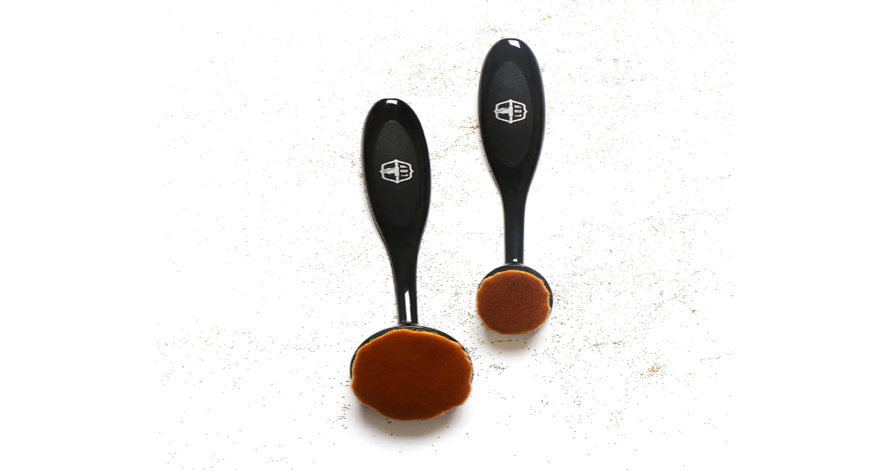

--- FILE ---
content_type: text/html; charset=utf-8
request_url: https://lefcosmetics.com/products/%D9%81%D8%B1%D8%B4%D8%A7%D8%A9-%D8%AF%D9%85%D8%AC-%D8%A7%D9%84%D9%85%D9%83%D9%8A%D8%A7%D8%AC-l125
body_size: 11580
content:
<!DOCTYPE html><html lang="ar"><head><meta charSet="utf-8"/><meta name="viewport" content="width=device-width, initial-scale=1"/><link rel="preload" as="image" href="https://cdn.shopify.com/s/files/1/0267/2587/5903/files/sally.png?v=1757980464"/><link rel="preload" as="image" href="https://cdn.shopify.com/s/files/1/0267/2587/5903/files/logo.png?v=1757980447"/><link rel="preload" as="image" href="https://cdn.shopify.com/s/files/1/0267/2587/5903/files/5white.png?v=1761021038"/><link rel="preload" as="image" href="https://cdn.shopify.com/s/files/1/0267/2587/5903/files/visa.png"/><link rel="preload" as="image" href="https://cdn.shopify.com/s/files/1/0267/2587/5903/files/mastercard.png"/><link rel="preload" as="image" href="https://cdn.shopify.com/s/files/1/0267/2587/5903/files/mada.webp"/><link rel="preload" as="image" href="https://cdn.shopify.com/s/files/1/0267/2587/5903/files/tabby_installment.png"/><link rel="preload" as="image" href="https://cdn.shopify.com/s/files/1/0267/2587/5903/files/tamara_installment.png"/><link rel="preload" as="image" href="/sar-symbol.svg"/><link rel="stylesheet" href="/_next/static/css/b941c7e6a88c0f67.css" data-precedence="next"/><link rel="preload" as="script" fetchPriority="low" href="/_next/static/chunks/webpack-e6b2baa9884e545d.js"/><script src="/_next/static/chunks/52774a7f-a609865b468d89aa.js" async=""></script><script src="/_next/static/chunks/4bd1b696-2df4c40168d1fb03.js" async=""></script><script src="/_next/static/chunks/4374-2cfa1b5b1d3ba4ea.js" async=""></script><script src="/_next/static/chunks/main-app-30f7b6fdc5265664.js" async=""></script><script src="/_next/static/chunks/3063-c50a5faeaeac02f8.js" async=""></script><script src="/_next/static/chunks/6656-4be64f7be8062d86.js" async=""></script><script src="/_next/static/chunks/2236-f54d641daffe7869.js" async=""></script><script src="/_next/static/chunks/4082-2b350811c1785813.js" async=""></script><script src="/_next/static/chunks/7431-2b6b4f62140f02a6.js" async=""></script><script src="/_next/static/chunks/6412-b1baacdd3873f14b.js" async=""></script><script src="/_next/static/chunks/9166-466919051ea4844a.js" async=""></script><script src="/_next/static/chunks/635-4a5c80c85b0a8785.js" async=""></script><script src="/_next/static/chunks/app/layout-a6870440e64707c2.js" async=""></script><script src="/_next/static/chunks/app/not-found-ad0531094c8c5a50.js" async=""></script><script src="/_next/static/chunks/app/global-error-ebeeebeab03be986.js" async=""></script><script src="/_next/static/chunks/app/products/%5Bslug%5D/page-afca8cf52e34a86e.js" async=""></script><link rel="preload" href="https://www.googletagmanager.com/gtag/js?id=G-J2XVDLWN7J" as="script"/><link rel="preload" href="https://t.contentsquare.net/uxa/fc5b6d7b715a2.js" as="script"/><meta name="color-scheme" content="light"/><meta name="supported-color-schemes" content="light"/><meta name="google-site-verification" content="cQzv9fJoEPkdTiDP5S-YnBR-kwR8rYwDbr2CLxR8wmE"/><title>L125 | فرشاة دمج المكياج | براند ليف</title><meta name="description" content="فرشاة بيضاوية ومسطحه لدمج (كريم الاساس - البيبي كريم - أحمر الخدود - الكنتور) مع تصميمة المسطح والبيضاوي وشعيراته الكثيرة المتراصة بملمسها المخملي الناعم، يمكنك ان تقومي بدمج جميع أنواع المكياج (كريم الاساس - البيبي كريم - أحمر الخدود - الكنتور) سواء كان بودره او كريمي لتحدثي فرق كبير بأطلالتك وتحصلي على توزيع متساو ودقيق جداشكلها البيضاوي يعطي سهوله للوصول الى المناطق الضيقة، اما عصا الفرشة يأتي مائل الى الامام قليلا ليسهل عليك الاستخدامحجم الفرشة كبيره، مناسب للمناطق الواسعة بالوجه، كالوجنتين والجبهة والرقبةالتعليب الخارجي من الورق المقوى مسجل عليها من الخلف رقم الفرشة واستخدامها وطريقة تنظيفها"/><link rel="manifest" href="/manifest.webmanifest"/><link rel="canonical" href="https://lefcosmetics.com/products/%D9%81%D8%B1%D8%B4%D8%A7%D8%A9-%D8%AF%D9%85%D8%AC-%D8%A7%D9%84%D9%85%D9%83%D9%8A%D8%A7%D8%AC-l125"/><meta name="mobile-web-app-capable" content="yes"/><meta name="apple-mobile-web-app-title" content="براند ليف | LEF Cosmetics"/><meta name="apple-mobile-web-app-status-bar-style" content="black-translucent"/><meta property="og:title" content="L125 | فرشاة دمج المكياج | براند ليف"/><meta property="og:description" content="فرشاة بيضاوية ومسطحه لدمج (كريم الاساس - البيبي كريم - أحمر الخدود - الكنتور) مع تصميمة المسطح والبيضاوي وشعيراته الكثيرة المتراصة بملمسها المخملي الناعم، يمكنك ان تقومي بدمج جميع أنواع المكياج (كريم الاساس - البيبي كريم - أحمر الخدود - الكنتور) سواء كان بودره او كريمي لتحدثي فرق كبير بأطلالتك وتحصلي على توزيع متساو ودقيق جداشكلها البيضاوي يعطي سهوله للوصول الى المناطق الضيقة، اما عصا الفرشة يأتي مائل الى الامام قليلا ليسهل عليك الاستخدامحجم الفرشة كبيره، مناسب للمناطق الواسعة بالوجه، كالوجنتين والجبهة والرقبةالتعليب الخارجي من الورق المقوى مسجل عليها من الخلف رقم الفرشة واستخدامها وطريقة تنظيفها"/><meta property="og:url" content="https://lefcosmetics.com/products/%D9%81%D8%B1%D8%B4%D8%A7%D8%A9-%D8%AF%D9%85%D8%AC-%D8%A7%D9%84%D9%85%D9%83%D9%8A%D8%A7%D8%AC-l125"/><meta property="og:image" content="https://cdn.shopify.com/s/files/1/0267/2587/5903/products/LefBrushBlendingL126A.jpg?v=1603721460"/><meta property="og:image:width" content="1200"/><meta property="og:image:height" content="630"/><meta property="og:image:alt" content="L125 | فرشاة دمج المكياج"/><meta property="og:image" content="https://cdn.shopify.com/s/files/1/0267/2587/5903/products/LefBrushBlendingL126B.jpg?v=1603721460"/><meta property="og:image:width" content="1200"/><meta property="og:image:height" content="630"/><meta property="og:image:alt" content="L125 | فرشاة دمج المكياج"/><meta property="og:image" content="https://cdn.shopify.com/s/files/1/0267/2587/5903/products/LefBrushBlendingL126C.jpg?v=1603721460"/><meta property="og:image:width" content="1200"/><meta property="og:image:height" content="630"/><meta property="og:image:alt" content="L125 | فرشاة دمج المكياج"/><meta property="og:image" content="https://cdn.shopify.com/s/files/1/0267/2587/5903/products/L_0021_unnamed.jpg?v=1603721460"/><meta property="og:image:width" content="1200"/><meta property="og:image:height" content="630"/><meta property="og:image:alt" content="L125 | فرشاة دمج المكياج"/><meta property="og:type" content="website"/><meta name="twitter:card" content="summary_large_image"/><meta name="twitter:title" content="L125 | فرشاة دمج المكياج | براند ليف"/><meta name="twitter:description" content="فرشاة بيضاوية ومسطحه لدمج (كريم الاساس - البيبي كريم - أحمر الخدود - الكنتور) مع تصميمة المسطح والبيضاوي وشعيراته الكثيرة المتراصة بملمسها المخملي الناعم، يمكنك ان تقومي بدمج جميع أنواع المكياج (كريم الاساس - البيبي كريم - أحمر الخدود - الكنتور) سواء كان بودره او كريمي لتحدثي فرق كبير بأطلالتك وتحصلي على توزيع متساو ودقيق جداشكلها البيضاوي يعطي سهوله للوصول الى المناطق الضيقة، اما عصا الفرشة يأتي مائل الى الامام قليلا ليسهل عليك الاستخدامحجم الفرشة كبيره، مناسب للمناطق الواسعة بالوجه، كالوجنتين والجبهة والرقبةالتعليب الخارجي من الورق المقوى مسجل عليها من الخلف رقم الفرشة واستخدامها وطريقة تنظيفها"/><meta name="twitter:image" content="https://cdn.shopify.com/s/files/1/0267/2587/5903/products/LefBrushBlendingL126A.jpg?v=1603721460"/><link rel="shortcut icon" href="/logo.png"/><link rel="icon" href="/favicon.ico" type="image/x-icon" sizes="16x16"/><link rel="icon" href="/logo.png" sizes="any" type="image/png"/><link rel="icon" href="/favicon.svg" type="image/svg+xml"/><link rel="apple-touch-icon" href="/logo.png"/><script type="application/ld+json">{"@context":"https://schema.org","@type":"Organization","name":"LEF Cosmetics","alternateName":"براند ليف","url":"https://lefcosmetics.com","logo":"https://lefcosmetics.com/logo.png","sameAs":["https://www.instagram.com/lefcosmetics","https://www.tiktok.com/@lefcosmetics"],"contactPoint":{"@type":"ContactPoint","telephone":"+966534466994","contactType":"Customer Service","areaServed":"SA","availableLanguage":["ar","en"]}}</script><meta name="sentry-trace" content="bf536191fe267fe262f7dc4755339993-baad059eb1f4b622-1"/><meta name="baggage" content="sentry-environment=vercel-production,sentry-release=a9bf3884de10f477a4babc93fa820c42c9b79727,sentry-public_key=9a423efbbb1a381f53a0a720ffb96ba1,sentry-trace_id=bf536191fe267fe262f7dc4755339993,sentry-org_id=4510118029950976,sentry-transaction=GET%20%2Fproducts%2F%5Bslug%5D,sentry-sampled=true,sentry-sample_rand=0.6913101110802498,sentry-sample_rate=1"/><script src="/_next/static/chunks/polyfills-42372ed130431b0a.js" noModule=""></script></head><body><header class="fixed left-0 right-0 z-50 transition-all duration-300
    bg-transparent" style="top:0"><div class="max-w-7xl mx-auto px-4 sm:px-6 lg:px-8 py-4
      bg-transparent lg:bg-white lg:rounded-b-[14px]
      transition-all duration-300
      lg:shadow-none"><div class="flex items-center relative justify-between"><a data-cart-icon="true" class="lg:hidden absolute left-0 p-2.5 text-gray-600 hover:text-blue-600 hover:bg-blue-50 rounded-full transition-all duration-200" href="/cart"><svg xmlns="http://www.w3.org/2000/svg" width="24" height="24" viewBox="0 0 24 24" fill="none" stroke="currentColor" stroke-width="2" stroke-linecap="round" stroke-linejoin="round" class="lucide lucide-shopping-bag w-5 h-5" aria-hidden="true"><path d="M6 2 3 6v14a2 2 0 0 0 2 2h14a2 2 0 0 0 2-2V6l-3-4Z"></path><path d="M3 6h18"></path><path d="M16 10a4 4 0 0 1-8 0"></path></svg></a><button type="button" data-sally-entry="true" class="lg:hidden absolute left-12 p-2.5 text-gray-600 hover:text-purple-600 hover:bg-purple-50 rounded-full transition-all duration-200" aria-label="سالي المساعدة"><span class="relative inline-block w-5 h-5 align-middle leading-none"><span class="absolute inset-0 rounded-full overflow-hidden ring-1 ring-black/5 bg-white"><img src="https://cdn.shopify.com/s/files/1/0267/2587/5903/files/sally.png?v=1757980464" alt="سالي" class="w-full h-full object-cover block"/></span><span class="absolute -bottom-0.5 -right-0.5 w-2 h-2 rounded-full bg-emerald-500 ring-2 ring-white" aria-hidden="true"></span></span></button><a class="flex items-center space-x-2 rtl:space-x-reverse mx-auto lg:mx-0" href="/"><img src="https://cdn.shopify.com/s/files/1/0267/2587/5903/files/logo.png?v=1757980447" alt="شعار براند ليف" class="w-auto transition-transform duration-300 ease-out
      h-10 translate-y-0" style="transform-origin:center"/></a><nav class="hidden lg:flex items-center space-x-8 rtl:space-x-reverse
  " aria-label="desktop-navigation"><a class="relative group text-gray-700 hover:text-blue-600 transition-colors font-medium" href="/pos-agents">نقاط البيع<span class="absolute -bottom-1 left-0 w-0 h-0.5 bg-gradient-to-r from-blue-600 to-purple-600 group-hover:w-full transition-all duration-300"></span></a><a class="relative group text-gray-700 hover:text-blue-600 transition-colors font-medium" href="/offers">العروض<span class="absolute -bottom-1 left-0 w-0 h-0.5 bg-gradient-to-r from-blue-600 to-purple-600 group-hover:w-full transition-all duration-300"></span></a><a class="relative group text-gray-700 hover:text-blue-600 transition-colors font-medium" href="/search">البحث<span class="absolute -bottom-1 left-0 w-0 h-0.5 bg-gradient-to-r from-blue-600 to-purple-600 group-hover:w-full transition-all duration-300"></span></a><div class="relative desktop-categories-wrapper" data-special-top="false"><div class="relative"><button type="button" class="relative group transition-colors font-medium inline-flex items-center gap-1" style="color:inherit"><span>الفئات</span><svg xmlns="http://www.w3.org/2000/svg" width="16" height="16" viewBox="0 0 24 24" fill="none" stroke="currentColor" stroke-width="2" stroke-linecap="round" stroke-linejoin="round" class="lucide lucide-chevron-down opacity-80" aria-hidden="true"><path d="m6 9 6 6 6-6"></path></svg></button></div></div><a class="relative group text-gray-700 hover:text-blue-600 transition-colors font-medium" href="/">الرئيسية<span class="absolute -bottom-1 left-0 w-0 h-0.5 bg-gradient-to-r from-blue-600 to-purple-600 group-hover:w-full transition-all duration-300"></span></a></nav><div class="hidden lg:flex items-center space-x-4 rtl:space-x-reverse
            "><button class="p-2.5 text-gray-600 hover:text-blue-600 hover:bg-blue-50 rounded-full transition-all duration-200"><svg xmlns="http://www.w3.org/2000/svg" width="24" height="24" viewBox="0 0 24 24" fill="none" stroke="currentColor" stroke-width="2" stroke-linecap="round" stroke-linejoin="round" class="lucide lucide-heart w-5 h-5" aria-hidden="true"><path d="M19 14c1.49-1.46 3-3.21 3-5.5A5.5 5.5 0 0 0 16.5 3c-1.76 0-3 .5-4.5 2-1.5-1.5-2.74-2-4.5-2A5.5 5.5 0 0 0 2 8.5c0 2.3 1.5 4.05 3 5.5l7 7Z"></path></svg></button><button class="p-2.5 text-gray-600 hover:text-blue-600 hover:bg-blue-50 rounded-full transition-all duration-200"><svg xmlns="http://www.w3.org/2000/svg" width="24" height="24" viewBox="0 0 24 24" fill="none" stroke="currentColor" stroke-width="2" stroke-linecap="round" stroke-linejoin="round" class="lucide lucide-user w-5 h-5" aria-hidden="true"><path d="M19 21v-2a4 4 0 0 0-4-4H9a4 4 0 0 0-4 4v2"></path><circle cx="12" cy="7" r="4"></circle></svg></button><button type="button" data-sally-entry="true" class="relative p-2.5 text-gray-600 hover:text-blue-600 hover:bg-blue-50 rounded-full transition-all duration-200" aria-label="سالي المساعدة"><span class="relative inline-block w-5 h-5 align-middle"><span class="absolute inset-0 rounded-full overflow-hidden ring-1 ring-black/5 bg-white"><img src="https://cdn.shopify.com/s/files/1/0267/2587/5903/files/sally.png?v=1757980464" alt="سالي" class="w-full h-full object-cover block"/></span><span class="absolute -bottom-0.5 -right-0.5 w-2 h-2 rounded-full bg-emerald-500 ring-2 ring-white" aria-hidden="true"></span></span></button><a data-cart-icon="true" class="p-2.5 text-gray-600 hover:text-blue-600 hover:bg-blue-50 relative rounded-full transition-all duration-200" href="/cart"><svg xmlns="http://www.w3.org/2000/svg" width="24" height="24" viewBox="0 0 24 24" fill="none" stroke="currentColor" stroke-width="2" stroke-linecap="round" stroke-linejoin="round" class="lucide lucide-shopping-bag w-5 h-5" aria-hidden="true"><path d="M6 2 3 6v14a2 2 0 0 0 2 2h14a2 2 0 0 0 2-2V6l-3-4Z"></path><path d="M3 6h18"></path><path d="M16 10a4 4 0 0 1-8 0"></path></svg></a></div><button class="lg:hidden absolute right-0 p-2 text-gray-700 hover:text-blue-600 transition-colors"><svg xmlns="http://www.w3.org/2000/svg" width="24" height="24" viewBox="0 0 24 24" fill="none" stroke="currentColor" stroke-width="2" stroke-linecap="round" stroke-linejoin="round" class="lucide lucide-menu" aria-hidden="true"><path d="M4 12h16"></path><path d="M4 18h16"></path><path d="M4 6h16"></path></svg></button></div></div></header><main class="min-h-screen bg-[rgb(248,249,250)] pt-20 lg:pt-24"><div><main class="max-w-7xl mx-auto px-4 md:px-6 lg:px-8 py-8" dir="rtl"><script type="application/ld+json">{"@context":"https://schema.org","@type":"Product","name":"L125 | فرشاة دمج المكياج","description":"فرشاة بيضاوية ومسطحه لدمج (كريم الاساس - البيبي كريم - أحمر الخدود - الكنتور) مع تصميمة المسطح والبيضاوي وشعيراته الكثيرة المتراصة بملمسها المخملي الناعم، يمكنك ان تقومي بدمج جميع أنواع المكياج (كريم الاساس - البيبي كريم - أحمر الخدود - الكنتور) سواء كان بودره او كريمي لتحدثي فرق كبير بأطلالتك وتحصلي على توزيع متساو ودقيق جداشكلها البيضاوي يعطي سهوله للوصول الى المناطق الضيقة، اما عصا الفرشة يأتي مائل الى الامام قليلا ليسهل عليك الاستخدامحجم الفرشة كبيره، مناسب للمناطق الواسعة بالوجه، كالوجنتين والجبهة والرقبةالتعليب الخارجي من الورق المقوى مسجل عليها من الخلف رقم الفرشة واستخدامها وطريقة تنظيفها","sku":"gid://shopify/Product/5979970568383","image":["https://cdn.shopify.com/s/files/1/0267/2587/5903/products/LefBrushBlendingL126A.jpg?v=1603721460","https://cdn.shopify.com/s/files/1/0267/2587/5903/products/LefBrushBlendingL126B.jpg?v=1603721460","https://cdn.shopify.com/s/files/1/0267/2587/5903/products/LefBrushBlendingL126C.jpg?v=1603721460","https://cdn.shopify.com/s/files/1/0267/2587/5903/products/L_0021_unnamed.jpg?v=1603721460"],"brand":{"@type":"Brand","name":"براند ليف"},"offers":{"@type":"Offer","priceCurrency":"SAR","price":35,"availability":"https://schema.org/InStock","url":"https://lefcosmetics.com/products/فرشاة-دمج-المكياج-l125","itemCondition":"https://schema.org/NewCondition"},"gtin13":"6287029923884","aggregateRating":{"@type":"AggregateRating","ratingValue":4.6,"reviewCount":46}}</script><div class="max-w-6xl mx-auto grid grid-cols-1 md:grid-cols-2 gap-8 text-right" dir="rtl"><div><div class="relative w-full aspect-square rounded-2xl overflow-hidden bg-gray-50"><img alt="L125 | فرشاة دمج المكياج" loading="lazy" decoding="async" data-nimg="fill" class="object-cover" style="position:absolute;height:100%;width:100%;left:0;top:0;right:0;bottom:0;color:transparent" src="https://cdn.shopify.com/s/files/1/0267/2587/5903/products/LefBrushBlendingL126A.jpg?v=1603721460"/><div class="pointer-events-none absolute inset-0 bg-gradient-to-b from-black/0 via-black/0 to-black/5"></div></div><div class="mt-3 grid grid-cols-5 gap-2"><button class="relative aspect-square rounded-lg overflow-hidden border border-blue-500 ring-2 ring-blue-100 focus-visible:outline-none focus-visible:ring-2 focus-visible:ring-blue-500 transition"><img alt="L125 | فرشاة دمج المكياج 1" loading="lazy" decoding="async" data-nimg="fill" class="object-cover" style="position:absolute;height:100%;width:100%;left:0;top:0;right:0;bottom:0;color:transparent" src="https://cdn.shopify.com/s/files/1/0267/2587/5903/products/LefBrushBlendingL126A.jpg?v=1603721460"/></button><button class="relative aspect-square rounded-lg overflow-hidden border border-gray-200 hover:border-gray-300 focus-visible:outline-none focus-visible:ring-2 focus-visible:ring-blue-500 transition"><img alt="L125 | فرشاة دمج المكياج 2" loading="lazy" decoding="async" data-nimg="fill" class="object-cover" style="position:absolute;height:100%;width:100%;left:0;top:0;right:0;bottom:0;color:transparent" src="https://cdn.shopify.com/s/files/1/0267/2587/5903/products/LefBrushBlendingL126B.jpg?v=1603721460"/></button><button class="relative aspect-square rounded-lg overflow-hidden border border-gray-200 hover:border-gray-300 focus-visible:outline-none focus-visible:ring-2 focus-visible:ring-blue-500 transition"><img alt="L125 | فرشاة دمج المكياج 3" loading="lazy" decoding="async" data-nimg="fill" class="object-cover" style="position:absolute;height:100%;width:100%;left:0;top:0;right:0;bottom:0;color:transparent" src="https://cdn.shopify.com/s/files/1/0267/2587/5903/products/LefBrushBlendingL126C.jpg?v=1603721460"/></button><button class="relative aspect-square rounded-lg overflow-hidden border border-gray-200 hover:border-gray-300 focus-visible:outline-none focus-visible:ring-2 focus-visible:ring-blue-500 transition"><img alt="L125 | فرشاة دمج المكياج 4" loading="lazy" decoding="async" data-nimg="fill" class="object-cover" style="position:absolute;height:100%;width:100%;left:0;top:0;right:0;bottom:0;color:transparent" src="https://cdn.shopify.com/s/files/1/0267/2587/5903/products/L_0021_unnamed.jpg?v=1603721460"/></button></div></div><div class="relative"><div class="space-y-4 pr-1 md:pr-2 details-scroll"><div class="flex items-start justify-between gap-3"><h1 class="text-2xl md:text-3xl font-extrabold text-gray-900">L125 | فرشاة دمج المكياج</h1><span class="shrink-0 inline-flex items-center rounded-full px-3 py-1 text-xs font-semibold border text-emerald-700 bg-emerald-50 border-emerald-100">متوفر</span></div><div class="flex items-center justify-between gap-3"><div class="flex items-center gap-1 text-amber-500"><svg xmlns="http://www.w3.org/2000/svg" width="16" height="16" viewBox="0 0 24 24" fill="none" stroke="currentColor" stroke-width="2" stroke-linecap="round" stroke-linejoin="round" class="lucide lucide-star fill-amber-400 text-amber-400" aria-hidden="true"><path d="M11.525 2.295a.53.53 0 0 1 .95 0l2.31 4.679a2.123 2.123 0 0 0 1.595 1.16l5.166.756a.53.53 0 0 1 .294.904l-3.736 3.638a2.123 2.123 0 0 0-.611 1.878l.882 5.14a.53.53 0 0 1-.771.56l-4.618-2.428a2.122 2.122 0 0 0-1.973 0L6.396 21.01a.53.53 0 0 1-.77-.56l.881-5.139a2.122 2.122 0 0 0-.611-1.879L2.16 9.795a.53.53 0 0 1 .294-.906l5.165-.755a2.122 2.122 0 0 0 1.597-1.16z"></path></svg><svg xmlns="http://www.w3.org/2000/svg" width="16" height="16" viewBox="0 0 24 24" fill="none" stroke="currentColor" stroke-width="2" stroke-linecap="round" stroke-linejoin="round" class="lucide lucide-star fill-amber-400 text-amber-400" aria-hidden="true"><path d="M11.525 2.295a.53.53 0 0 1 .95 0l2.31 4.679a2.123 2.123 0 0 0 1.595 1.16l5.166.756a.53.53 0 0 1 .294.904l-3.736 3.638a2.123 2.123 0 0 0-.611 1.878l.882 5.14a.53.53 0 0 1-.771.56l-4.618-2.428a2.122 2.122 0 0 0-1.973 0L6.396 21.01a.53.53 0 0 1-.77-.56l.881-5.139a2.122 2.122 0 0 0-.611-1.879L2.16 9.795a.53.53 0 0 1 .294-.906l5.165-.755a2.122 2.122 0 0 0 1.597-1.16z"></path></svg><svg xmlns="http://www.w3.org/2000/svg" width="16" height="16" viewBox="0 0 24 24" fill="none" stroke="currentColor" stroke-width="2" stroke-linecap="round" stroke-linejoin="round" class="lucide lucide-star fill-amber-400 text-amber-400" aria-hidden="true"><path d="M11.525 2.295a.53.53 0 0 1 .95 0l2.31 4.679a2.123 2.123 0 0 0 1.595 1.16l5.166.756a.53.53 0 0 1 .294.904l-3.736 3.638a2.123 2.123 0 0 0-.611 1.878l.882 5.14a.53.53 0 0 1-.771.56l-4.618-2.428a2.122 2.122 0 0 0-1.973 0L6.396 21.01a.53.53 0 0 1-.77-.56l.881-5.139a2.122 2.122 0 0 0-.611-1.879L2.16 9.795a.53.53 0 0 1 .294-.906l5.165-.755a2.122 2.122 0 0 0 1.597-1.16z"></path></svg><svg xmlns="http://www.w3.org/2000/svg" width="16" height="16" viewBox="0 0 24 24" fill="none" stroke="currentColor" stroke-width="2" stroke-linecap="round" stroke-linejoin="round" class="lucide lucide-star fill-amber-400 text-amber-400" aria-hidden="true"><path d="M11.525 2.295a.53.53 0 0 1 .95 0l2.31 4.679a2.123 2.123 0 0 0 1.595 1.16l5.166.756a.53.53 0 0 1 .294.904l-3.736 3.638a2.123 2.123 0 0 0-.611 1.878l.882 5.14a.53.53 0 0 1-.771.56l-4.618-2.428a2.122 2.122 0 0 0-1.973 0L6.396 21.01a.53.53 0 0 1-.77-.56l.881-5.139a2.122 2.122 0 0 0-.611-1.879L2.16 9.795a.53.53 0 0 1 .294-.906l5.165-.755a2.122 2.122 0 0 0 1.597-1.16z"></path></svg><svg xmlns="http://www.w3.org/2000/svg" width="16" height="16" viewBox="0 0 24 24" fill="none" stroke="currentColor" stroke-width="2" stroke-linecap="round" stroke-linejoin="round" class="lucide lucide-star text-amber-300" aria-hidden="true"><path d="M11.525 2.295a.53.53 0 0 1 .95 0l2.31 4.679a2.123 2.123 0 0 0 1.595 1.16l5.166.756a.53.53 0 0 1 .294.904l-3.736 3.638a2.123 2.123 0 0 0-.611 1.878l.882 5.14a.53.53 0 0 1-.771.56l-4.618-2.428a2.122 2.122 0 0 0-1.973 0L6.396 21.01a.53.53 0 0 1-.77-.56l.881-5.139a2.122 2.122 0 0 0-.611-1.879L2.16 9.795a.53.53 0 0 1 .294-.906l5.165-.755a2.122 2.122 0 0 0 1.597-1.16z"></path></svg><span class="ms-2 text-xs text-gray-600">4.6</span></div><div class="flex items-center gap-3"><span class="text-2xl md:text-3xl font-extrabold text-gray-600"><img src="/sar-symbol.svg" alt="SAR" class="inline-block h-[1em] w-auto align-[-0.125em]"/> <!-- -->35</span></div></div><div class="relative"><div class="leading-relaxed text-gray-700 transition-[max-height] duration-300 ease-in-out overflow-hidden" style="max-height:120px" aria-expanded="false"><div><p style="direction: rtl; text-align: right;"><br><strong>فرشاة بيضاوية ومسطحه لدمج (كريم الاساس - البيبي كريم - أحمر الخدود - الكنتور)</strong><br></p>
<p style="direction: rtl; text-align: right;"><br>مع تصميمة المسطح والبيضاوي وشعيراته الكثيرة المتراصة بملمسها المخملي الناعم، يمكنك ان تقومي بدمج جميع أنواع المكياج (كريم الاساس - البيبي كريم - أحمر الخدود - الكنتور) سواء كان بودره او كريمي لتحدثي فرق كبير بأطلالتك وتحصلي على توزيع متساو ودقيق جدا<br>شكلها البيضاوي يعطي سهوله للوصول الى المناطق الضيقة، اما عصا الفرشة يأتي مائل الى الامام قليلا ليسهل عليك الاستخدام<br><br>حجم الفرشة كبيره، مناسب للمناطق الواسعة بالوجه، كالوجنتين والجبهة والرقبة<br>التعليب الخارجي من الورق المقوى مسجل عليها من الخلف رقم الفرشة واستخدامها وطريقة تنظيفها</p></div></div></div><div class="text-sm text-gray-600"><span class="text-gray-700">الباركود:</span> <span class="font-mono">6287029923884</span></div></div><div class="grid grid-cols-1 sm:grid-cols-3 gap-3 pt-2"><div class="flex items-center gap-2 p-3 rounded-xl border border-gray-100 bg-gray-50/50"><svg xmlns="http://www.w3.org/2000/svg" width="18" height="18" viewBox="0 0 24 24" fill="none" stroke="currentColor" stroke-width="2" stroke-linecap="round" stroke-linejoin="round" class="lucide lucide-truck text-blue-600" aria-hidden="true"><path d="M14 18V6a2 2 0 0 0-2-2H4a2 2 0 0 0-2 2v11a1 1 0 0 0 1 1h2"></path><path d="M15 18H9"></path><path d="M19 18h2a1 1 0 0 0 1-1v-3.65a1 1 0 0 0-.22-.624l-3.48-4.35A1 1 0 0 0 17.52 8H14"></path><circle cx="17" cy="18" r="2"></circle><circle cx="7" cy="18" r="2"></circle></svg><div class="text-xs text-gray-700">شحن سريع خلال 2-4 أيام</div></div><div class="flex items-center gap-2 p-3 rounded-xl border border-gray-100 bg-gray-50/50"><svg xmlns="http://www.w3.org/2000/svg" width="18" height="18" viewBox="0 0 24 24" fill="none" stroke="currentColor" stroke-width="2" stroke-linecap="round" stroke-linejoin="round" class="lucide lucide-shield-check text-blue-600" aria-hidden="true"><path d="M20 13c0 5-3.5 7.5-7.66 8.95a1 1 0 0 1-.67-.01C7.5 20.5 4 18 4 13V6a1 1 0 0 1 1-1c2 0 4.5-1.2 6.24-2.72a1.17 1.17 0 0 1 1.52 0C14.51 3.81 17 5 19 5a1 1 0 0 1 1 1z"></path><path d="m9 12 2 2 4-4"></path></svg><div class="text-xs text-gray-700">دفع آمن وموثوق</div></div><div class="flex items-center gap-2 p-3 rounded-xl border border-gray-100 bg-gray-50/50"><svg xmlns="http://www.w3.org/2000/svg" width="18" height="18" viewBox="0 0 24 24" fill="none" stroke="currentColor" stroke-width="2" stroke-linecap="round" stroke-linejoin="round" class="lucide lucide-shield-check text-blue-600" aria-hidden="true"><path d="M20 13c0 5-3.5 7.5-7.66 8.95a1 1 0 0 1-.67-.01C7.5 20.5 4 18 4 13V6a1 1 0 0 1 1-1c2 0 4.5-1.2 6.24-2.72a1.17 1.17 0 0 1 1.52 0C14.51 3.81 17 5 19 5a1 1 0 0 1 1 1z"></path><path d="m9 12 2 2 4-4"></path></svg><div class="text-xs text-gray-700">ضمان استرجاع خلال 14 يوم</div></div></div><div class="sticky bottom-0 left-0 right-0 mt-6 bg-white/95 backdrop-blur supports-[backdrop-filter]:bg-white/75 border-t border-gray-200"><div class="flex items-center gap-3 p-3"><div class="flex items-center rounded-full border border-white/40 bg-white/70 supports-[backdrop-filter]:bg-white/50 backdrop-blur-xl shadow-sm overflow-hidden"><button class="w-10 h-10 grid place-items-center text-gray-700 hover:text-gray-900 active:scale-95 transition focus-visible:outline-none focus-visible:ring-2 focus-visible:ring-blue-500 disabled:opacity-40" aria-label="إنقاص الكمية"><svg xmlns="http://www.w3.org/2000/svg" width="18" height="18" viewBox="0 0 24 24" fill="none" stroke="currentColor" stroke-width="2" stroke-linecap="round" stroke-linejoin="round" class="lucide lucide-minus" aria-hidden="true"><path d="M5 12h14"></path></svg></button><span class="px-3 min-w-8 text-center font-semibold text-gray-900 select-none">1</span><button class="w-10 h-10 grid place-items-center text-gray-700 hover:text-gray-900 active:scale-95 transition focus-visible:outline-none focus-visible:ring-2 focus-visible:ring-blue-500 disabled:opacity-40" aria-label="زيادة الكمية"><svg xmlns="http://www.w3.org/2000/svg" width="18" height="18" viewBox="0 0 24 24" fill="none" stroke="currentColor" stroke-width="2" stroke-linecap="round" stroke-linejoin="round" class="lucide lucide-plus" aria-hidden="true"><path d="M5 12h14"></path><path d="M12 5v14"></path></svg></button></div><button aria-disabled="false" class="flex-1 inline-flex items-center justify-center gap-2 rounded-2xl py-3 px-4 font-semibold text-gray-900 shadow-[0_10px_30px_rgba(0,0,0,0.08)] border border-gray-200/70 bg-white/60 backdrop-blur supports-[backdrop-filter]:bg-white/40 hover:bg-white/70 active:scale-[0.99] transition focus-visible:outline-none focus-visible:ring-2 focus-visible:ring-blue-500 disabled:opacity-60"><svg xmlns="http://www.w3.org/2000/svg" width="18" height="18" viewBox="0 0 24 24" fill="none" stroke="currentColor" stroke-width="2" stroke-linecap="round" stroke-linejoin="round" class="lucide lucide-plus text-blue-600" aria-hidden="true"><path d="M5 12h14"></path><path d="M12 5v14"></path></svg><span>أضف إلى السلة</span></button></div><div class="h-safe-area-inset-bottom"></div></div></div></div></main></div></main><nav class="md:hidden fixed inset-x-4 bottom-4 z-50" data-mobile-dock="true"><div class="relative rounded-3xl bg-white/10 supports-[backdrop-filter]:bg-white/5 backdrop-blur-2xl border border-white/20 ring-1 ring-white/10 shadow-[0_10px_30px_rgba(0,0,0,0.15)] px-3 py-2 pb-[env(safe-area-inset-bottom)]"><div class="pointer-events-none absolute inset-x-4 top-0 h-px bg-gradient-to-r from-white/10 via-white/50 to-white/10"></div><div class="flex flex-row-reverse items-center justify-between h-14 gap-1.5"><a data-nav-item="home" class="relative flex flex-col items-center justify-center min-w-0 flex-1 px-2 py-1.5 rounded-2xl transition-all duration-300 active:scale-[0.98] " href="/"><div class="flex flex-col items-center justify-center"><div class="relative w-10 h-10 rounded-xl grid place-items-center transition-colors duration-300 text-gray-800 hover:bg-white/40 hover:text-gray-900"><svg xmlns="http://www.w3.org/2000/svg" width="20" height="20" viewBox="0 0 24 24" fill="none" stroke="currentColor" stroke-width="2" stroke-linecap="round" stroke-linejoin="round" class="lucide lucide-house" aria-hidden="true"><path d="M15 21v-8a1 1 0 0 0-1-1h-4a1 1 0 0 0-1 1v8"></path><path d="M3 10a2 2 0 0 1 .709-1.528l7-5.999a2 2 0 0 1 2.582 0l7 5.999A2 2 0 0 1 21 10v9a2 2 0 0 1-2 2H5a2 2 0 0 1-2-2z"></path></svg></div><span class="text-[11px] mt-1 font-medium transition-colors duration-300 text-gray-700">الرئيسية</span></div></a><a data-nav-item="explore" class="relative flex flex-col items-center justify-center min-w-0 flex-1 px-2 py-1.5 rounded-2xl transition-all duration-300 active:scale-[0.98] " href="/foryou"><div class="flex flex-col items-center justify-center"><div class="relative w-10 h-10 rounded-xl grid place-items-center transition-colors duration-300 text-gray-800 hover:bg-white/40 hover:text-gray-900"><svg xmlns="http://www.w3.org/2000/svg" width="20" height="20" viewBox="0 0 24 24" fill="none" stroke="currentColor" stroke-width="2" stroke-linecap="round" stroke-linejoin="round" class="lucide lucide-grid3x3 lucide-grid-3x3" aria-hidden="true"><rect width="18" height="18" x="3" y="3" rx="2"></rect><path d="M3 9h18"></path><path d="M3 15h18"></path><path d="M9 3v18"></path><path d="M15 3v18"></path></svg></div><span class="text-[11px] mt-1 font-medium transition-colors duration-300 text-gray-700">اكسبلور</span></div></a><a data-nav-item="search" class="relative flex flex-col items-center justify-center min-w-0 flex-1 px-2 py-1.5 rounded-2xl transition-all duration-300 active:scale-[0.98] " href="/search"><div class="flex flex-col items-center justify-center"><div class="relative w-10 h-10 rounded-xl grid place-items-center transition-colors duration-300 text-gray-800 hover:bg-white/40 hover:text-gray-900"><svg xmlns="http://www.w3.org/2000/svg" width="20" height="20" viewBox="0 0 24 24" fill="none" stroke="currentColor" stroke-width="2" stroke-linecap="round" stroke-linejoin="round" class="lucide lucide-search" aria-hidden="true"><path d="m21 21-4.34-4.34"></path><circle cx="11" cy="11" r="8"></circle></svg></div><span class="text-[11px] mt-1 font-medium transition-colors duration-300 text-gray-700">البحث</span></div></a><a data-nav-item="offers" class="relative flex flex-col items-center justify-center min-w-0 flex-1 px-2 py-1.5 rounded-2xl transition-all duration-300 active:scale-[0.98] " href="/offers"><div class="flex flex-col items-center justify-center"><div class="relative w-10 h-10 rounded-xl grid place-items-center transition-colors duration-300 text-gray-800 hover:bg-white/40 hover:text-gray-900"><svg xmlns="http://www.w3.org/2000/svg" width="20" height="20" viewBox="0 0 24 24" fill="none" stroke="currentColor" stroke-width="2" stroke-linecap="round" stroke-linejoin="round" class="lucide lucide-heart" aria-hidden="true"><path d="M19 14c1.49-1.46 3-3.21 3-5.5A5.5 5.5 0 0 0 16.5 3c-1.76 0-3 .5-4.5 2-1.5-1.5-2.74-2-4.5-2A5.5 5.5 0 0 0 2 8.5c0 2.3 1.5 4.05 3 5.5l7 7Z"></path></svg></div><span class="text-[11px] mt-1 font-medium transition-colors duration-300 text-gray-700">العروض</span></div></a><button data-nav-item="cart" class="relative flex flex-col items-center justify-center min-w-0 flex-1 px-2 py-1.5 rounded-2xl transition-all duration-300 active:scale-[0.98] " aria-label="السلة"><div class="flex flex-col items-center justify-center"><div class="relative w-10 h-10 rounded-xl grid place-items-center transition-colors duration-300 text-gray-800 hover:bg-white/40 hover:text-gray-900"><svg xmlns="http://www.w3.org/2000/svg" width="20" height="20" viewBox="0 0 24 24" fill="none" stroke="currentColor" stroke-width="2" stroke-linecap="round" stroke-linejoin="round" class="lucide lucide-shopping-cart" aria-hidden="true"><circle cx="8" cy="21" r="1"></circle><circle cx="19" cy="21" r="1"></circle><path d="M2.05 2.05h2l2.66 12.42a2 2 0 0 0 2 1.58h9.78a2 2 0 0 0 1.95-1.57l1.65-7.43H5.12"></path></svg></div><span class="text-[11px] mt-1 font-medium transition-colors duration-300 text-gray-700">السلة</span></div></button></div></div></nav><div style="background:#f2efea;padding:10px"> <footer class="text-white pb-20 md:pb-0" style="background:#0f1726;border-radius:14px;direction:rtl"><div class="max-w-7xl mx-auto px-4 py-16"><div class="grid grid-cols-1 md:grid-cols-2 lg:grid-cols-3 gap-8"><div class="space-y-6 text-center md:text-start"><div class="flex items-center justify-center md:justify-start space-x-2 rtl:space-x-reverse"><img src="https://cdn.shopify.com/s/files/1/0267/2587/5903/files/5white.png?v=1761021038" alt="شعار المتجر" class="h-10 w-auto"/></div><p class="text-white-400 leading-relaxed">براند تجميل سعودي يقدّم لك جودة عالية بأسعار مناسبة، وبألوان تعبّر عن ذوقك وشخصيتك. كل منتج نطوّره مصنوع بتركيبات مدروسة تناسب أجوائنا، وتجربة استخدام مريحة تواكب الهبّات من أول لمسة لآخر لحظة.</p><div class="flex justify-center md:justify-start space-x-4 rtl:space-x-reverse"><a href="https://www.facebook.com/lefcosmetics" class="w-10 h-10 bg-gray-800 hover:bg-blue-600 rounded-full flex items-center justify-center transition-colors"><svg xmlns="http://www.w3.org/2000/svg" width="24" height="24" viewBox="0 0 24 24" fill="none" stroke="currentColor" stroke-width="2" stroke-linecap="round" stroke-linejoin="round" class="lucide lucide-facebook w-5 h-5" aria-hidden="true"><path d="M18 2h-3a5 5 0 0 0-5 5v3H7v4h3v8h4v-8h3l1-4h-4V7a1 1 0 0 1 1-1h3z"></path></svg></a><a href="https://twitter.com/Lefcosmetics" class="w-10 h-10 bg-gray-800 hover:bg-blue-400 rounded-full flex items-center justify-center transition-colors"><svg xmlns="http://www.w3.org/2000/svg" width="24" height="24" viewBox="0 0 24 24" fill="none" stroke="currentColor" stroke-width="2" stroke-linecap="round" stroke-linejoin="round" class="lucide lucide-twitter w-5 h-5" aria-hidden="true"><path d="M22 4s-.7 2.1-2 3.4c1.6 10-9.4 17.3-18 11.6 2.2.1 4.4-.6 6-2C3 15.5.5 9.6 3 5c2.2 2.6 5.6 4.1 9 4-.9-4.2 4-6.6 7-3.8 1.1 0 3-1.2 3-1.2z"></path></svg></a><a href="https://www.instagram.com/lefcosmetics/" class="w-10 h-10 bg-gray-800 hover:bg-pink-600 rounded-full flex items-center justify-center transition-colors"><svg xmlns="http://www.w3.org/2000/svg" width="24" height="24" viewBox="0 0 24 24" fill="none" stroke="currentColor" stroke-width="2" stroke-linecap="round" stroke-linejoin="round" class="lucide lucide-instagram w-5 h-5" aria-hidden="true"><rect width="20" height="20" x="2" y="2" rx="5" ry="5"></rect><path d="M16 11.37A4 4 0 1 1 12.63 8 4 4 0 0 1 16 11.37z"></path><line x1="17.5" x2="17.51" y1="6.5" y2="6.5"></line></svg></a><a href="https://www.youtube.com/@lefcosmetics" class="w-10 h-10 bg-gray-800 hover:bg-red-600 rounded-full flex items-center justify-center transition-colors"><svg xmlns="http://www.w3.org/2000/svg" width="24" height="24" viewBox="0 0 24 24" fill="none" stroke="currentColor" stroke-width="2" stroke-linecap="round" stroke-linejoin="round" class="lucide lucide-youtube w-5 h-5" aria-hidden="true"><path d="M2.5 17a24.12 24.12 0 0 1 0-10 2 2 0 0 1 1.4-1.4 49.56 49.56 0 0 1 16.2 0A2 2 0 0 1 21.5 7a24.12 24.12 0 0 1 0 10 2 2 0 0 1-1.4 1.4 49.55 49.55 0 0 1-16.2 0A2 2 0 0 1 2.5 17"></path><path d="m10 15 5-3-5-3z"></path></svg></a></div></div><div class="col-span-1 md:col-span-1 lg:col-span-2 grid grid-cols-2 gap-8" dir="rtl"><div class="text-right"><h3 class="text-lg font-bold mb-6 text-white">روابط سريعة</h3><ul class="space-y-3"><li><a class="text-white-400 hover:text-white transition-colors flex items-center group" href="/about"><svg xmlns="http://www.w3.org/2000/svg" width="24" height="24" viewBox="0 0 24 24" fill="none" stroke="currentColor" stroke-width="2" stroke-linecap="round" stroke-linejoin="round" class="lucide lucide-arrow-right w-4 h-4 ml-2 opacity-0 group-hover:opacity-100 transition-opacity" aria-hidden="true"><path d="M5 12h14"></path><path d="m12 5 7 7-7 7"></path></svg>من نحن</a></li><li><a class="text-white-400 hover:text-white transition-colors flex items-center group" href="/pos-agents"><svg xmlns="http://www.w3.org/2000/svg" width="24" height="24" viewBox="0 0 24 24" fill="none" stroke="currentColor" stroke-width="2" stroke-linecap="round" stroke-linejoin="round" class="lucide lucide-arrow-right w-4 h-4 ml-2 opacity-0 group-hover:opacity-100 transition-opacity" aria-hidden="true"><path d="M5 12h14"></path><path d="m12 5 7 7-7 7"></path></svg>نقاط البيع</a></li><li><a class="text-white-400 hover:text-white transition-colors flex items-center group" href="/offers"><svg xmlns="http://www.w3.org/2000/svg" width="24" height="24" viewBox="0 0 24 24" fill="none" stroke="currentColor" stroke-width="2" stroke-linecap="round" stroke-linejoin="round" class="lucide lucide-arrow-right w-4 h-4 ml-2 opacity-0 group-hover:opacity-100 transition-opacity" aria-hidden="true"><path d="M5 12h14"></path><path d="m12 5 7 7-7 7"></path></svg>العروض الخاصة</a></li><li><a class="text-white-400 hover:text-white transition-colors flex items-center group" href="/blog"><svg xmlns="http://www.w3.org/2000/svg" width="24" height="24" viewBox="0 0 24 24" fill="none" stroke="currentColor" stroke-width="2" stroke-linecap="round" stroke-linejoin="round" class="lucide lucide-arrow-right w-4 h-4 ml-2 opacity-0 group-hover:opacity-100 transition-opacity" aria-hidden="true"><path d="M5 12h14"></path><path d="m12 5 7 7-7 7"></path></svg>المدونة</a></li><li><a class="text-white-400 hover:text-white transition-colors flex items-center group" href="/faq"><svg xmlns="http://www.w3.org/2000/svg" width="24" height="24" viewBox="0 0 24 24" fill="none" stroke="currentColor" stroke-width="2" stroke-linecap="round" stroke-linejoin="round" class="lucide lucide-arrow-right w-4 h-4 ml-2 opacity-0 group-hover:opacity-100 transition-opacity" aria-hidden="true"><path d="M5 12h14"></path><path d="m12 5 7 7-7 7"></path></svg>الأسئلة الشائعة</a></li></ul></div><div class="text-right"><h3 class="text-lg font-bold mb-6 text-white">صفحات مهمة</h3><ul class="space-y-3"><li><a class="text-white-400 hover:text-white transition-colors flex items-center group" href="/return-policy"><svg xmlns="http://www.w3.org/2000/svg" width="24" height="24" viewBox="0 0 24 24" fill="none" stroke="currentColor" stroke-width="2" stroke-linecap="round" stroke-linejoin="round" class="lucide lucide-arrow-right w-4 h-4 ml-2 opacity-0 group-hover:opacity-100 transition-opacity" aria-hidden="true"><path d="M5 12h14"></path><path d="m12 5 7 7-7 7"></path></svg>سياسة الإرجاع</a></li><li><a class="text-white-400 hover:text-white transition-colors flex items-center group" href="/shipping"><svg xmlns="http://www.w3.org/2000/svg" width="24" height="24" viewBox="0 0 24 24" fill="none" stroke="currentColor" stroke-width="2" stroke-linecap="round" stroke-linejoin="round" class="lucide lucide-arrow-right w-4 h-4 ml-2 opacity-0 group-hover:opacity-100 transition-opacity" aria-hidden="true"><path d="M5 12h14"></path><path d="m12 5 7 7-7 7"></path></svg>الشحن والتوصيل</a></li><li><a class="text-white-400 hover:text-white transition-colors flex items-center group" href="/payment"><svg xmlns="http://www.w3.org/2000/svg" width="24" height="24" viewBox="0 0 24 24" fill="none" stroke="currentColor" stroke-width="2" stroke-linecap="round" stroke-linejoin="round" class="lucide lucide-arrow-right w-4 h-4 ml-2 opacity-0 group-hover:opacity-100 transition-opacity" aria-hidden="true"><path d="M5 12h14"></path><path d="m12 5 7 7-7 7"></path></svg>طرق الدفع</a></li><li><a class="text-white-400 hover:text-white transition-colors flex items-center group" href="/privacy"><svg xmlns="http://www.w3.org/2000/svg" width="24" height="24" viewBox="0 0 24 24" fill="none" stroke="currentColor" stroke-width="2" stroke-linecap="round" stroke-linejoin="round" class="lucide lucide-arrow-right w-4 h-4 ml-2 opacity-0 group-hover:opacity-100 transition-opacity" aria-hidden="true"><path d="M5 12h14"></path><path d="m12 5 7 7-7 7"></path></svg>سياسة الخصوصية</a></li><li><a class="text-white-400 hover:text-white transition-colors flex items-center group" href="/terms"><svg xmlns="http://www.w3.org/2000/svg" width="24" height="24" viewBox="0 0 24 24" fill="none" stroke="currentColor" stroke-width="2" stroke-linecap="round" stroke-linejoin="round" class="lucide lucide-arrow-right w-4 h-4 ml-2 opacity-0 group-hover:opacity-100 transition-opacity" aria-hidden="true"><path d="M5 12h14"></path><path d="m12 5 7 7-7 7"></path></svg>الشروط والأحكام</a></li></ul></div></div></div></div><div class="border-t border-gray-800"><div class="max-w-7xl mx-auto px-4 py-6"><div class="flex flex-col md:flex-row justify-between items-center space-y-4 md:space-y-0"><div class="text-white-400 text-sm">© <!-- -->2026<!-- --> براند ليف. جميع الحقوق محفوظة.</div><div class="flex items-center space-x-6 rtl:space-x-reverse"><img src="https://cdn.shopify.com/s/files/1/0267/2587/5903/files/visa.png" alt="Visa" class="h-8 opacity-70 hover:opacity-100 transition-opacity"/><img src="https://cdn.shopify.com/s/files/1/0267/2587/5903/files/mastercard.png" alt="Mastercard" class="h-8 opacity-70 hover:opacity-100 transition-opacity"/><img src="https://cdn.shopify.com/s/files/1/0267/2587/5903/files/mada.webp" alt="Mada" class="h-8 opacity-70 hover:opacity-100 transition-opacity"/><img src="https://cdn.shopify.com/s/files/1/0267/2587/5903/files/tabby_installment.png" alt="tabby" class="h-8 opacity-70 hover:opacity-100 transition-opacity"/><img src="https://cdn.shopify.com/s/files/1/0267/2587/5903/files/tamara_installment.png" alt="tamara" class="h-8 opacity-70 hover:opacity-100 transition-opacity"/></div></div></div></div></footer></div><!--$!--><template data-dgst="BAILOUT_TO_CLIENT_SIDE_RENDERING"></template><!--/$--><script src="/_next/static/chunks/webpack-e6b2baa9884e545d.js" async=""></script><script>(self.__next_f=self.__next_f||[]).push([0])</script><script>self.__next_f.push([1,"1:\"$Sreact.fragment\"\n2:I[69243,[\"3063\",\"static/chunks/3063-c50a5faeaeac02f8.js\",\"6656\",\"static/chunks/6656-4be64f7be8062d86.js\",\"2236\",\"static/chunks/2236-f54d641daffe7869.js\",\"4082\",\"static/chunks/4082-2b350811c1785813.js\",\"7431\",\"static/chunks/7431-2b6b4f62140f02a6.js\",\"6412\",\"static/chunks/6412-b1baacdd3873f14b.js\",\"9166\",\"static/chunks/9166-466919051ea4844a.js\",\"635\",\"static/chunks/635-4a5c80c85b0a8785.js\",\"7177\",\"static/chunks/app/layout-a6870440e64707c2.js\"],\"\"]\n3:I[99573,[\"3063\",\"static/chunks/3063-c50a5faeaeac02f8.js\",\"6656\",\"static/chunks/6656-4be64f7be8062d86.js\",\"2236\",\"static/chunks/2236-f54d641daffe7869.js\",\"4082\",\"static/chunks/4082-2b350811c1785813.js\",\"7431\",\"static/chunks/7431-2b6b4f62140f02a6.js\",\"6412\",\"static/chunks/6412-b1baacdd3873f14b.js\",\"9166\",\"static/chunks/9166-466919051ea4844a.js\",\"635\",\"static/chunks/635-4a5c80c85b0a8785.js\",\"7177\",\"static/chunks/app/layout-a6870440e64707c2.js\"],\"default\"]\n4:I[49207,[\"3063\",\"static/chunks/3063-c50a5faeaeac02f8.js\",\"6656\",\"static/chunks/6656-4be64f7be8062d86.js\",\"2236\",\"static/chunks/2236-f54d641daffe7869.js\",\"4082\",\"static/chunks/4082-2b350811c1785813.js\",\"7431\",\"static/chunks/7431-2b6b4f62140f02a6.js\",\"6412\",\"static/chunks/6412-b1baacdd3873f14b.js\",\"9166\",\"static/chunks/9166-466919051ea4844a.js\",\"635\",\"static/chunks/635-4a5c80c85b0a8785.js\",\"7177\",\"static/chunks/app/layout-a6870440e64707c2.js\"],\"default\"]\n6:I[7899,[\"3063\",\"static/chunks/3063-c50a5faeaeac02f8.js\",\"6656\",\"static/chunks/6656-4be64f7be8062d86.js\",\"2236\",\"static/chunks/2236-f54d641daffe7869.js\",\"4082\",\"static/chunks/4082-2b350811c1785813.js\",\"7431\",\"static/chunks/7431-2b6b4f62140f02a6.js\",\"6412\",\"static/chunks/6412-b1baacdd3873f14b.js\",\"9166\",\"static/chunks/9166-466919051ea4844a.js\",\"635\",\"static/chunks/635-4a5c80c85b0a8785.js\",\"7177\",\"static/chunks/app/layout-a6870440e64707c2.js\"],\"default\"]\n7:I[87555,[],\"\"]\n8:I[31295,[],\"\"]\n9:I[70025,[\"4345\",\"static/chunks/app/not-found-ad0531094c8c5a50.js\"],\"default\"]\na:I[31828,[\"3063\",\"static/chunks/3063-c50a5faeaeac02f8.js\",\"6656\",\"static/chunks/6656"])</script><script>self.__next_f.push([1,"-4be64f7be8062d86.js\",\"2236\",\"static/chunks/2236-f54d641daffe7869.js\",\"4082\",\"static/chunks/4082-2b350811c1785813.js\",\"7431\",\"static/chunks/7431-2b6b4f62140f02a6.js\",\"6412\",\"static/chunks/6412-b1baacdd3873f14b.js\",\"9166\",\"static/chunks/9166-466919051ea4844a.js\",\"635\",\"static/chunks/635-4a5c80c85b0a8785.js\",\"7177\",\"static/chunks/app/layout-a6870440e64707c2.js\"],\"Analytics\"]\nb:I[48031,[\"3063\",\"static/chunks/3063-c50a5faeaeac02f8.js\",\"6656\",\"static/chunks/6656-4be64f7be8062d86.js\",\"2236\",\"static/chunks/2236-f54d641daffe7869.js\",\"4082\",\"static/chunks/4082-2b350811c1785813.js\",\"7431\",\"static/chunks/7431-2b6b4f62140f02a6.js\",\"6412\",\"static/chunks/6412-b1baacdd3873f14b.js\",\"9166\",\"static/chunks/9166-466919051ea4844a.js\",\"635\",\"static/chunks/635-4a5c80c85b0a8785.js\",\"7177\",\"static/chunks/app/layout-a6870440e64707c2.js\"],\"SpeedInsights\"]\nc:I[15666,[\"3063\",\"static/chunks/3063-c50a5faeaeac02f8.js\",\"6656\",\"static/chunks/6656-4be64f7be8062d86.js\",\"2236\",\"static/chunks/2236-f54d641daffe7869.js\",\"4082\",\"static/chunks/4082-2b350811c1785813.js\",\"7431\",\"static/chunks/7431-2b6b4f62140f02a6.js\",\"6412\",\"static/chunks/6412-b1baacdd3873f14b.js\",\"9166\",\"static/chunks/9166-466919051ea4844a.js\",\"635\",\"static/chunks/635-4a5c80c85b0a8785.js\",\"7177\",\"static/chunks/app/layout-a6870440e64707c2.js\"],\"default\"]\ne:I[59665,[],\"OutletBoundary\"]\n11:I[59665,[],\"ViewportBoundary\"]\n13:I[59665,[],\"MetadataBoundary\"]\n15:I[98385,[\"4219\",\"static/chunks/app/global-error-ebeeebeab03be986.js\"],\"default\"]\n:HL[\"/_next/static/css/b941c7e6a88c0f67.css\",\"style\"]\n5:T49b,\n              !function (w, d, t) {\n                w.TiktokAnalyticsObject = t;\n                var ttq = w[t] = w[t] || [];\n                ttq.methods = [\"page\",\"track\",\"identify\",\"instances\",\"debug\",\"on\",\"off\",\"once\",\"ready\",\"alias\",\"group\",\"enableCookie\",\"disableCookie\"];\n                ttq.setAndDefer = function (t, e) { t[e] = function () { t.push([e].concat(Array.prototype.slice.call(arguments, 0))); }; };\n                for (var i = 0; i \u003c ttq.methods.length; i++) ttq.setAndDefer(ttq, tt"])</script><script>self.__next_f.push([1,"q.methods[i]);\n                ttq.load = function (e, n) {\n                  var i = \"https://analytics.tiktok.com/i18n/pixel/events.js\";\n                  ttq._i = ttq._i || {}; ttq._i[e] = []; ttq._i[e]._u = i; ttq._t = ttq._t || {}; ttq._t[e] = +new Date; ttq._o = ttq._o || {}; ttq._o[e] = n || {};\n                  var o = document.createElement(\"script\"); o.type = \"text/javascript\"; o.async = true; o.src = i + \"?sdkid=\" + e + \"\u0026lib=\" + t;\n                  var a = document.getElementsByTagName(\"script\")[0]; a.parentNode.insertBefore(o, a);\n                };\n                ttq.load('D375A03C77UFKOQ7I1HG');\n              }(window, document, 'ttq');\n            "])</script><script>self.__next_f.push([1,"0:{\"P\":null,\"b\":\"nCivOeahxBFlvw2x1GAvD\",\"p\":\"\",\"c\":[\"\",\"products\",\"%D9%81%D8%B1%D8%B4%D8%A7%D8%A9-%D8%AF%D9%85%D8%AC-%D8%A7%D9%84%D9%85%D9%83%D9%8A%D8%A7%D8%AC-l125\"],\"i\":false,\"f\":[[[\"\",{\"children\":[\"products\",{\"children\":[[\"slug\",\"%D9%81%D8%B1%D8%B4%D8%A7%D8%A9-%D8%AF%D9%85%D8%AC-%D8%A7%D9%84%D9%85%D9%83%D9%8A%D8%A7%D8%AC-l125\",\"d\"],{\"children\":[\"__PAGE__\",{}]}]}]},\"$undefined\",\"$undefined\",true],[\"\",[\"$\",\"$1\",\"c\",{\"children\":[[[\"$\",\"link\",\"0\",{\"rel\":\"stylesheet\",\"href\":\"/_next/static/css/b941c7e6a88c0f67.css\",\"precedence\":\"next\",\"crossOrigin\":\"$undefined\",\"nonce\":\"$undefined\"}]],[\"$\",\"html\",null,{\"lang\":\"ar\",\"children\":[[\"$\",\"head\",null,{\"children\":[[\"$\",\"meta\",null,{\"name\":\"color-scheme\",\"content\":\"light\"}],[\"$\",\"meta\",null,{\"name\":\"supported-color-schemes\",\"content\":\"light\"}],[\"$\",\"meta\",null,{\"name\":\"google-site-verification\",\"content\":\"cQzv9fJoEPkdTiDP5S-YnBR-kwR8rYwDbr2CLxR8wmE\"}],[\"$\",\"$L2\",null,{\"id\":\"contentsquare\",\"src\":\"https://t.contentsquare.net/uxa/fc5b6d7b715a2.js\",\"strategy\":\"afterInteractive\"}],[\"$\",\"script\",null,{\"type\":\"application/ld+json\",\"dangerouslySetInnerHTML\":{\"__html\":\"{\\\"@context\\\":\\\"https://schema.org\\\",\\\"@type\\\":\\\"Organization\\\",\\\"name\\\":\\\"LEF Cosmetics\\\",\\\"alternateName\\\":\\\"براند ليف\\\",\\\"url\\\":\\\"https://lefcosmetics.com\\\",\\\"logo\\\":\\\"https://lefcosmetics.com/logo.png\\\",\\\"sameAs\\\":[\\\"https://www.instagram.com/lefcosmetics\\\",\\\"https://www.tiktok.com/@lefcosmetics\\\"],\\\"contactPoint\\\":{\\\"@type\\\":\\\"ContactPoint\\\",\\\"telephone\\\":\\\"+966534466994\\\",\\\"contactType\\\":\\\"Customer Service\\\",\\\"areaServed\\\":\\\"SA\\\",\\\"availableLanguage\\\":[\\\"ar\\\",\\\"en\\\"]}}\"}}]]}],[\"$\",\"body\",null,{\"children\":[[\"$\",\"$L3\",null,{}],[\"$\",\"$L4\",null,{}],[\"$\",\"$L2\",null,{\"src\":\"https://www.googletagmanager.com/gtag/js?id=G-J2XVDLWN7J\",\"strategy\":\"afterInteractive\"}],[\"$\",\"$L2\",null,{\"id\":\"ga4-init\",\"strategy\":\"afterInteractive\",\"children\":\"\\n            window.dataLayer = window.dataLayer || [];\\n            function gtag(){dataLayer.push(arguments);} \\n            gtag('js', new Date());\\n            // Enable URL passthrough for Google Ads cross-domain flows\\n            gtag('set', 'url_passthrough', true);\\n            // Domains to auto-link for GA4 cross-domain measurement (Shopify checkout)\\n            const gaLinkerDomains = [\\\"www.lefcosmetics.com\\\",\\\"shop.app\\\",\\\"pay.shopify.com\\\",\\\"checkout.shopify.com\\\"].filter(Boolean);\\n            gtag('config', 'G-J2XVDLWN7J', {\\n              anonymize_ip: true,\\n              send_page_view: false,\\n              linker: { domains: gaLinkerDomains }\\n            });\\n            // Initialize Google Ads (AW) if provided\\n            gtag('config', 'AW-428040324');\\n          \"}],[\"$\",\"$L2\",null,{\"id\":\"tiktok-pixel\",\"strategy\":\"afterInteractive\",\"children\":\"$5\"}],false,[\"$\",\"$L2\",null,{\"id\":\"snap-pixel\",\"strategy\":\"afterInteractive\",\"children\":\"\\n              (function (e, t, n) { if (e.snaptr) return; var a = e.snaptr = function () { a.handleRequest ? a.handleRequest.apply(a, arguments) : a.queue.push(arguments); }; a.queue = []; var s = 'script'; r = t.createElement(s); r.async = !0; r.src = n; var u = t.getElementsByTagName(s)[0]; u.parentNode.insertBefore(r, u); })(window, document, 'https://sc-static.net/scevent.min.js');\\n              snaptr('init', '23c9b9cf-1e75-4142-b093-4dc10630d0ea');\\n            \"}],false,[\"$\",\"$L6\",null,{\"children\":[\"$\",\"$L7\",null,{\"parallelRouterKey\":\"children\",\"error\":\"$undefined\",\"errorStyles\":\"$undefined\",\"errorScripts\":\"$undefined\",\"template\":[\"$\",\"$L8\",null,{}],\"templateStyles\":\"$undefined\",\"templateScripts\":\"$undefined\",\"notFound\":[[\"$\",\"$L9\",null,{}],[]],\"forbidden\":\"$undefined\",\"unauthorized\":\"$undefined\"}]}],[\"$\",\"$La\",null,{}],[\"$\",\"$Lb\",null,{}],[\"$\",\"$Lc\",null,{}]]}]]}]]}],{\"children\":[\"products\",[\"$\",\"$1\",\"c\",{\"children\":[null,[\"$\",\"$L7\",null,{\"parallelRouterKey\":\"children\",\"error\":\"$undefined\",\"errorStyles\":\"$undefined\",\"errorScripts\":\"$undefined\",\"template\":[\"$\",\"$L8\",null,{}],\"templateStyles\":\"$undefined\",\"templateScripts\":\"$undefined\",\"notFound\":\"$undefined\",\"forbidden\":\"$undefined\",\"unauthorized\":\"$undefined\"}]]}],{\"children\":[[\"slug\",\"%D9%81%D8%B1%D8%B4%D8%A7%D8%A9-%D8%AF%D9%85%D8%AC-%D8%A7%D9%84%D9%85%D9%83%D9%8A%D8%A7%D8%AC-l125\",\"d\"],[\"$\",\"$1\",\"c\",{\"children\":[null,[\"$\",\"$L7\",null,{\"parallelRouterKey\":\"children\",\"error\":\"$undefined\",\"errorStyles\":\"$undefined\",\"errorScripts\":\"$undefined\",\"template\":[\"$\",\"$L8\",null,{}],\"templateStyles\":\"$undefined\",\"templateScripts\":\"$undefined\",\"notFound\":\"$undefined\",\"forbidden\":\"$undefined\",\"unauthorized\":\"$undefined\"}]]}],{\"children\":[\"__PAGE__\",[\"$\",\"$1\",\"c\",{\"children\":[\"$Ld\",null,[\"$\",\"$Le\",null,{\"children\":[\"$Lf\",\"$L10\",null]}]]}],{},null,false]},null,false]},null,false]},null,false],[\"$\",\"$1\",\"h\",{\"children\":[null,[\"$\",\"$1\",\"q7hPl5AQqs91EPYin1s2Tv\",{\"children\":[[\"$\",\"$L11\",null,{\"children\":\"$L12\"}],null]}],[\"$\",\"$L13\",null,{\"children\":\"$L14\"}]]}],false]],\"m\":\"$undefined\",\"G\":[\"$15\",[]],\"s\":false,\"S\":true}\n"])</script><script>self.__next_f.push([1,"12:[[\"$\",\"meta\",\"0\",{\"charSet\":\"utf-8\"}],[\"$\",\"meta\",\"1\",{\"name\":\"viewport\",\"content\":\"width=device-width, initial-scale=1\"}]]\nf:null\n"])</script><script>self.__next_f.push([1,"17:I[91189,[\"3063\",\"static/chunks/3063-c50a5faeaeac02f8.js\",\"6656\",\"static/chunks/6656-4be64f7be8062d86.js\",\"6412\",\"static/chunks/6412-b1baacdd3873f14b.js\",\"9166\",\"static/chunks/9166-466919051ea4844a.js\",\"635\",\"static/chunks/635-4a5c80c85b0a8785.js\",\"2221\",\"static/chunks/app/products/%5Bslug%5D/page-afca8cf52e34a86e.js\"],\"default\"]\n18:I[79166,[\"3063\",\"static/chunks/3063-c50a5faeaeac02f8.js\",\"6656\",\"static/chunks/6656-4be64f7be8062d86.js\",\"6412\",\"static/chunks/6412-b1baacdd3873f14b.js\",\"9166\",\"static/chunks/9166-466919051ea4844a.js\",\"635\",\"static/chunks/635-4a5c80c85b0a8785.js\",\"2221\",\"static/chunks/app/products/%5Bslug%5D/page-afca8cf52e34a86e.js\"],\"default\"]\n16:T806,"])</script><script>self.__next_f.push([1,"{\"@context\":\"https://schema.org\",\"@type\":\"Product\",\"name\":\"L125 | فرشاة دمج المكياج\",\"description\":\"فرشاة بيضاوية ومسطحه لدمج (كريم الاساس - البيبي كريم - أحمر الخدود - الكنتور) مع تصميمة المسطح والبيضاوي وشعيراته الكثيرة المتراصة بملمسها المخملي الناعم، يمكنك ان تقومي بدمج جميع أنواع المكياج (كريم الاساس - البيبي كريم - أحمر الخدود - الكنتور) سواء كان بودره او كريمي لتحدثي فرق كبير بأطلالتك وتحصلي على توزيع متساو ودقيق جداشكلها البيضاوي يعطي سهوله للوصول الى المناطق الضيقة، اما عصا الفرشة يأتي مائل الى الامام قليلا ليسهل عليك الاستخدامحجم الفرشة كبيره، مناسب للمناطق الواسعة بالوجه، كالوجنتين والجبهة والرقبةالتعليب الخارجي من الورق المقوى مسجل عليها من الخلف رقم الفرشة واستخدامها وطريقة تنظيفها\",\"sku\":\"gid://shopify/Product/5979970568383\",\"image\":[\"https://cdn.shopify.com/s/files/1/0267/2587/5903/products/LefBrushBlendingL126A.jpg?v=1603721460\",\"https://cdn.shopify.com/s/files/1/0267/2587/5903/products/LefBrushBlendingL126B.jpg?v=1603721460\",\"https://cdn.shopify.com/s/files/1/0267/2587/5903/products/LefBrushBlendingL126C.jpg?v=1603721460\",\"https://cdn.shopify.com/s/files/1/0267/2587/5903/products/L_0021_unnamed.jpg?v=1603721460\"],\"brand\":{\"@type\":\"Brand\",\"name\":\"براند ليف\"},\"offers\":{\"@type\":\"Offer\",\"priceCurrency\":\"SAR\",\"price\":35,\"availability\":\"https://schema.org/InStock\",\"url\":\"https://lefcosmetics.com/products/فرشاة-دمج-المكياج-l125\",\"itemCondition\":\"https://schema.org/NewCondition\"},\"gtin13\":\"6287029923884\",\"aggregateRating\":{\"@type\":\"AggregateRating\",\"ratingValue\":4.6,\"reviewCount\":46}}"])</script><script>self.__next_f.push([1,"d:[\"$\",\"main\",null,{\"className\":\"max-w-7xl mx-auto px-4 md:px-6 lg:px-8 py-8\",\"dir\":\"rtl\",\"children\":[[\"$\",\"script\",null,{\"type\":\"application/ld+json\",\"dangerouslySetInnerHTML\":{\"__html\":\"$16\"}}],[\"$\",\"$L17\",null,{}],[\"$\",\"$L18\",null,{\"product\":{\"id\":\"gid://shopify/Product/5979970568383\",\"slug\":\"فرشاة-دمج-المكياج-l125\",\"name\":\"L125 | فرشاة دمج المكياج\",\"description\":\"فرشاة بيضاوية ومسطحه لدمج (كريم الاساس - البيبي كريم - أحمر الخدود - الكنتور) مع تصميمة المسطح والبيضاوي وشعيراته الكثيرة المتراصة بملمسها المخملي الناعم، يمكنك ان تقومي بدمج جميع أنواع المكياج (كريم الاساس - البيبي كريم - أحمر الخدود - الكنتور) سواء كان بودره او كريمي لتحدثي فرق كبير بأطلالتك وتحصلي على توزيع متساو ودقيق جداشكلها البيضاوي يعطي سهوله للوصول الى المناطق الضيقة، اما عصا الفرشة يأتي مائل الى الامام قليلا ليسهل عليك الاستخدامحجم الفرشة كبيره، مناسب للمناطق الواسعة بالوجه، كالوجنتين والجبهة والرقبةالتعليب الخارجي من الورق المقوى مسجل عليها من الخلف رقم الفرشة واستخدامها وطريقة تنظيفها\",\"descriptionHtml\":\"\u003cp style=\\\"direction: rtl; text-align: right;\\\"\u003e\u003cbr\u003e\u003cstrong\u003eفرشاة بيضاوية ومسطحه لدمج (كريم الاساس - البيبي كريم - أحمر الخدود - الكنتور)\u003c/strong\u003e\u003cbr\u003e\u003c/p\u003e\\n\u003cp style=\\\"direction: rtl; text-align: right;\\\"\u003e\u003cbr\u003eمع تصميمة المسطح والبيضاوي وشعيراته الكثيرة المتراصة بملمسها المخملي الناعم، يمكنك ان تقومي بدمج جميع أنواع المكياج (كريم الاساس - البيبي كريم - أحمر الخدود - الكنتور) سواء كان بودره او كريمي لتحدثي فرق كبير بأطلالتك وتحصلي على توزيع متساو ودقيق جدا\u003cbr\u003eشكلها البيضاوي يعطي سهوله للوصول الى المناطق الضيقة، اما عصا الفرشة يأتي مائل الى الامام قليلا ليسهل عليك الاستخدام\u003cbr\u003e\u003cbr\u003eحجم الفرشة كبيره، مناسب للمناطق الواسعة بالوجه، كالوجنتين والجبهة والرقبة\u003cbr\u003eالتعليب الخارجي من الورق المقوى مسجل عليها من الخلف رقم الفرشة واستخدامها وطريقة تنظيفها\u003c/p\u003e\",\"price\":35,\"images\":[\"https://cdn.shopify.com/s/files/1/0267/2587/5903/products/LefBrushBlendingL126A.jpg?v=1603721460\",\"https://cdn.shopify.com/s/files/1/0267/2587/5903/products/LefBrushBlendingL126B.jpg?v=1603721460\",\"https://cdn.shopify.com/s/files/1/0267/2587/5903/products/LefBrushBlendingL126C.jpg?v=1603721460\",\"https://cdn.shopify.com/s/files/1/0267/2587/5903/products/L_0021_unnamed.jpg?v=1603721460\"],\"inStock\":true,\"rating\":4.6,\"barcode\":\"6287029923884\"}}]]}]\n"])</script><script>self.__next_f.push([1,"10:null\n"])</script><script>self.__next_f.push([1,"14:[[\"$\",\"title\",\"0\",{\"children\":\"L125 | فرشاة دمج المكياج | براند ليف\"}],[\"$\",\"meta\",\"1\",{\"name\":\"description\",\"content\":\"فرشاة بيضاوية ومسطحه لدمج (كريم الاساس - البيبي كريم - أحمر الخدود - الكنتور) مع تصميمة المسطح والبيضاوي وشعيراته الكثيرة المتراصة بملمسها المخملي الناعم، يمكنك ان تقومي بدمج جميع أنواع المكياج (كريم الاساس - البيبي كريم - أحمر الخدود - الكنتور) سواء كان بودره او كريمي لتحدثي فرق كبير بأطلالتك وتحصلي على توزيع متساو ودقيق جداشكلها البيضاوي يعطي سهوله للوصول الى المناطق الضيقة، اما عصا الفرشة يأتي مائل الى الامام قليلا ليسهل عليك الاستخدامحجم الفرشة كبيره، مناسب للمناطق الواسعة بالوجه، كالوجنتين والجبهة والرقبةالتعليب الخارجي من الورق المقوى مسجل عليها من الخلف رقم الفرشة واستخدامها وطريقة تنظيفها\"}],[\"$\",\"link\",\"2\",{\"rel\":\"manifest\",\"href\":\"/manifest.webmanifest\",\"crossOrigin\":\"$undefined\"}],[\"$\",\"link\",\"3\",{\"rel\":\"canonical\",\"href\":\"https://lefcosmetics.com/products/%D9%81%D8%B1%D8%B4%D8%A7%D8%A9-%D8%AF%D9%85%D8%AC-%D8%A7%D9%84%D9%85%D9%83%D9%8A%D8%A7%D8%AC-l125\"}],[\"$\",\"meta\",\"4\",{\"name\":\"mobile-web-app-capable\",\"content\":\"yes\"}],[\"$\",\"meta\",\"5\",{\"name\":\"apple-mobile-web-app-title\",\"content\":\"براند ليف | LEF Cosmetics\"}],[\"$\",\"meta\",\"6\",{\"name\":\"apple-mobile-web-app-status-bar-style\",\"content\":\"black-translucent\"}],[\"$\",\"meta\",\"7\",{\"property\":\"og:title\",\"content\":\"L125 | فرشاة دمج المكياج | براند ليف\"}],[\"$\",\"meta\",\"8\",{\"property\":\"og:description\",\"content\":\"فرشاة بيضاوية ومسطحه لدمج (كريم الاساس - البيبي كريم - أحمر الخدود - الكنتور) مع تصميمة المسطح والبيضاوي وشعيراته الكثيرة المتراصة بملمسها المخملي الناعم، يمكنك ان تقومي بدمج جميع أنواع المكياج (كريم الاساس - البيبي كريم - أحمر الخدود - الكنتور) سواء كان بودره او كريمي لتحدثي فرق كبير بأطلالتك وتحصلي على توزيع متساو ودقيق جداشكلها البيضاوي يعطي سهوله للوصول الى المناطق الضيقة، اما عصا الفرشة يأتي مائل الى الامام قليلا ليسهل عليك الاستخدامحجم الفرشة كبيره، مناسب للمناطق الواسعة بالوجه، كالوجنتين والجبهة والرقبةالتعليب الخارجي من الورق المقوى مسجل عليها من الخلف رقم الفرشة واستخدامها وطريقة تنظيفها\"}],[\"$\",\"meta\",\"9\",{\"property\":\"og:url\",\"content\":\"https://lefcosmetics.com/products/%D9%81%D8%B1%D8%B4%D8%A7%D8%A9-%D8%AF%D9%85%D8%AC-%D8%A7%D9%84%D9%85%D9%83%D9%8A%D8%A7%D8%AC-l125\"}],[\"$\",\"meta\",\"10\",{\"property\":\"og:image\",\"content\":\"https://cdn.shopify.com/s/files/1/0267/2587/5903/products/LefBrushBlendingL126A.jpg?v=1603721460\"}],[\"$\",\"meta\",\"11\",{\"property\":\"og:image:width\",\"content\":\"1200\"}],[\"$\",\"meta\",\"12\",{\"property\":\"og:image:height\",\"content\":\"630\"}],[\"$\",\"meta\",\"13\",{\"property\":\"og:image:alt\",\"content\":\"L125 | فرشاة دمج المكياج\"}],[\"$\",\"meta\",\"14\",{\"property\":\"og:image\",\"content\":\"https://cdn.shopify.com/s/files/1/0267/2587/5903/products/LefBrushBlendingL126B.jpg?v=1603721460\"}],[\"$\",\"meta\",\"15\",{\"property\":\"og:image:width\",\"content\":\"1200\"}],[\"$\",\"meta\",\"16\",{\"property\":\"og:image:height\",\"content\":\"630\"}],[\"$\",\"meta\",\"17\",{\"property\":\"og:image:alt\",\"content\":\"L125 | فرشاة دمج المكياج\"}],[\"$\",\"meta\",\"18\",{\"property\":\"og:image\",\"content\":\"https://cdn.shopify.com/s/files/1/0267/2587/5903/products/LefBrushBlendingL126C.jpg?v=1603721460\"}],[\"$\",\"meta\",\"19\",{\"property\":\"og:image:width\",\"content\":\"1200\"}],[\"$\",\"meta\",\"20\",{\"property\":\"og:image:height\",\"content\":\"630\"}],[\"$\",\"meta\",\"21\",{\"property\":\"og:image:alt\",\"content\":\"L125 | فرشاة دمج المكياج\"}],[\"$\",\"meta\",\"22\",{\"property\":\"og:image\",\"content\":\"https://cdn.shopify.com/s/files/1/0267/2587/5903/products/L_0021_unnamed.jpg?v=1603721460\"}],[\"$\",\"meta\",\"23\",{\"property\":\"og:image:width\",\"content\":\"1200\"}],[\"$\",\"meta\",\"24\",{\"property\":\"og:image:height\",\"content\":\"630\"}],[\"$\",\"meta\",\"25\",{\"property\":\"og:image:alt\",\"content\":\"L125 | فرشاة دمج المكياج\"}],[\"$\",\"meta\",\"26\",{\"property\":\"og:type\",\"content\":\"website\"}],[\"$\",\"meta\",\"27\",{\"name\":\"twitter:card\",\"content\":\"summary_large_image\"}],[\"$\",\"meta\",\"28\",{\"name\":\"twitter:title\",\"content\":\"L125 | فرشاة دمج المكياج | براند ليف\"}],[\"$\",\"meta\",\"29\",{\"name\":\"twitter:description\",\"content\":\"فرشاة بيضاوية ومسطحه لدمج (كريم الاساس - البيبي كريم - أحمر الخدود - الكنتور) مع تصميمة المسطح والبيضاوي وشعيراته الكثيرة المتراصة بملمسها المخملي الناعم، يمكنك ان تقومي بدمج جميع أنواع المكياج (كريم الاساس - البيبي كريم - أحمر الخدود - الكنتور) سواء كان بودره او كريمي لتحدثي فرق كبير بأطلالتك وتحصلي على توزيع متساو ودقيق جداشكلها البيضاوي يعطي سهوله للوصول الى المناطق الضيقة، اما عصا الفرشة يأتي مائل الى الامام قليلا ليسهل عليك الاستخدامحجم الفرشة كبيره، مناسب للمناطق الواسعة بالوجه، كالوجنتين والجبهة والرقبةالتعليب الخارجي من الورق المقوى مسجل عليها من الخلف رقم الفرشة واستخدامها وطريقة تنظيفها\"}],[\"$\",\"meta\",\"30\",{\"name\":\"twitter:image\",\"content\":\"https://cdn.shopify.com/s/files/1/0267/2587/5903/products/LefBrushBlendingL126A.jpg?v=1603721460\"}],[\"$\",\"link\",\"31\",{\"rel\":\"shortcut icon\",\"href\":\"/logo.png\"}],[\"$\",\"link\",\"32\",{\"rel\":\"icon\",\"href\":\"/favicon.ico\",\"type\":\"image/x-icon\",\"sizes\":\"16x16\"}],[\"$\",\"link\",\"33\",{\"rel\":\"icon\",\"href\":\"/logo.png\",\"sizes\":\"any\",\"type\":\"image/png\"}],[\"$\",\"link\",\"34\",{\"rel\":\"icon\",\"href\":\"/favicon.svg\",\"type\":\"image/svg+xml\"}],[\"$\",\"link\",\"35\",{\"rel\":\"apple-touch-icon\",\"href\":\"/logo.png\"}]]\n"])</script></body></html>

--- FILE ---
content_type: application/javascript; charset=utf-8
request_url: https://lefcosmetics.com/_next/static/chunks/9166-466919051ea4844a.js
body_size: 3213
content:
try{!function(){var e="undefined"!=typeof window?window:"undefined"!=typeof global?global:"undefined"!=typeof globalThis?globalThis:"undefined"!=typeof self?self:{},t=(new e.Error).stack;t&&(e._sentryDebugIds=e._sentryDebugIds||{},e._sentryDebugIds[t]="3f8125ca-f1a3-468d-957e-12af0c0b19f2",e._sentryDebugIdIdentifier="sentry-dbid-3f8125ca-f1a3-468d-957e-12af0c0b19f2")}()}catch(e){}"use strict";(self.webpackChunk_N_E=self.webpackChunk_N_E||[]).push([[9166],{59166:(e,t,r)=>{r.d(t,{s:()=>w,w:()=>h});var n=r(95155),a=r(11518),s=r.n(a),l=r(12115),c=r(47650),i=r(55028),o=r(54416),u=r(92138),d=r(35695);let m=(0,i.default)(()=>Promise.all([r.e(635),r.e(3973)]).then(r.bind(r,79166)),{loadableGenerated:{webpack:()=>[79166]},ssr:!1}),f=(0,i.default)(()=>Promise.all([r.e(635),r.e(6014)]).then(r.bind(r,46779)),{loadableGenerated:{webpack:()=>[46779]},ssr:!1}),x=(0,l.createContext)(void 0);function h(){let e=(0,l.useContext)(x);if(!e)throw Error("useProductExpander must be used within ProductExpanderProvider");return e}let p="__lef_product_open";function b(e){try{sessionStorage.setItem(p,JSON.stringify({slug:e,ts:Date.now()}))}catch(e){}}function w(e){let{children:t}=e,[r,a]=(0,l.useState)(!1),[s,c]=(0,l.useState)(null),[i,o]=(0,l.useState)(null),u=(0,l.useRef)(null),[m,f]=(0,l.useState)(!1),h=(0,d.useRouter)(),w=(0,d.usePathname)(),v=(0,l.useRef)(null),g=(0,l.useRef)(null),j=(0,l.useRef)(null),k=(0,l.useRef)(!1),[N,q]=(0,l.useState)(0);(0,l.useEffect)(()=>f(!0),[]);let C=(0,l.useCallback)((e,t)=>{b(e);let r=t.getBoundingClientRect();c(e),o(r),a(t=>(t||(u.current=r,q(1),j.current=e),!0)),document.body.style.overflow="hidden"},[]),R=(0,l.useCallback)((e,t)=>{b(e);let r=t.getBoundingClientRect();!function(e,t){let r=arguments.length>2&&void 0!==arguments[2]?arguments[2]:16;try{sessionStorage.setItem("product_entry_transition",JSON.stringify({slug:e,rect:{left:t.left,top:t.top,width:t.width,height:t.height},ts:Date.now(),radius:r}))}catch(e){}}(e,r,16),g.current=w||"/",q(1),j.current=e,u.current=r,h.push("/products/".concat(encodeURIComponent(e)))},[h,w]),z=(0,l.useCallback)(()=>{N>1&&(k.current=!0,q(e=>Math.max(1,e-1)),h.back())},[N,h]),E=(0,l.useCallback)(()=>{a(!1),c(null),o(null),document.body.style.overflow="";try{sessionStorage.removeItem(p)}catch(e){}let e=null==w?void 0:w.match(/^\/products\/(.+)$/),t=e?decodeURIComponent(e[1]):null,r=N>0?N:+!!v.current,n=g.current;g.current=null,v.current=null,j.current=null,u.current=null,q(0),r>0?window.history.go(-r):t?h.back():n?h.push(n):h.push("/")},[h,w,N]);(0,l.useEffect)(()=>{if(!r)return;let e=null==w?void 0:w.match(/^\/products\/(.+)$/),t=e?decodeURIComponent(e[1]):null;if(!t){a(!1),c(null),o(null),document.body.style.overflow="",g.current=null,v.current=null,j.current=null,u.current=null,q(0);return}if(s!==t&&c(t),!j.current){j.current=t,0===N&&q(1);return}j.current!==t&&(k.current?(k.current=!1,q(e=>Math.max(1,e-1))):q(e=>e+1),j.current=t)},[w,r,N,s]),(0,l.useEffect)(()=>{let e=e=>{let t=e.target;if(!t)return;let n=t.closest("a[href]");if(!n)return;let a=new URL(n.href,window.location.origin);if(a.origin!==window.location.origin)return;let s=a.pathname.match(/^\/products\/(.+)$/);if(!s)return;let l=decodeURIComponent(s[1]);if(e.defaultPrevented||0!==e.button||e.metaKey||e.ctrlKey||e.shiftKey||e.altKey||!(!(window.innerWidth<1024)&&r))return;b(l),e.preventDefault();let c=n.closest("[data-product-card]")||n;C(l,c),r?(q(e=>e+1),j.current=l):(g.current=w||"/",q(1),j.current=l,u.current=c.getBoundingClientRect()),v.current!==l&&(v.current=l,h.push("/products/".concat(encodeURIComponent(l)),{scroll:!1}))};return document.addEventListener("click",e,!0),()=>document.removeEventListener("click",e,!0)},[C,h,r,w]);let I=(0,l.useMemo)(()=>({openFromElement:C,openAndNavigate:R,close:E,isOpen:r,canGoBackProduct:N>1,goBackProduct:z}),[C,R,E,r,N,z]);return(0,n.jsxs)(x.Provider,{value:I,children:[t,m&&r&&s&&i&&(0,n.jsx)(y,{slug:s,expandFromRect:i,closeToRect:u.current||i,onClose:E,onGoBackProduct:N>1?z:null},s)]})}function v(e){let{text:t,className:r=""}=e,a=(0,l.useRef)(null),c=(0,l.useRef)(null),[i,o]=(0,l.useState)(!1),[u,d]=(0,l.useState)(0);return(0,l.useEffect)(()=>{let e=()=>{let e=a.current,t=c.current;if(!e||!t)return;let r=e.clientWidth,n=t.scrollWidth;o(n>r+8),d(n+48)};e();let t=new ResizeObserver(e);return a.current&&t.observe(a.current),c.current&&t.observe(c.current),()=>t.disconnect()},[t]),(0,n.jsxs)("div",{ref:a,className:"jsx-e403830089e011c6 "+"overflow-hidden whitespace-nowrap ".concat(r),children:[(0,n.jsxs)("div",{ref:c,style:{"--marquee-distance":"".concat(u,"px")},className:"jsx-e403830089e011c6 "+"inline-flex items-center gap-12 ".concat(i?"animate-marquee":""),children:[(0,n.jsx)("span",{className:"jsx-e403830089e011c6 px-1",children:t}),i?(0,n.jsx)("span",{className:"jsx-e403830089e011c6 px-1",children:t}):null]}),(0,n.jsx)(s(),{id:"e403830089e011c6",children:"@-webkit-keyframes marquee{0%{-webkit-transform:translatex(0);transform:translatex(0)}100%{-webkit-transform:translatex(-webkit-calc(-1*var(--marquee-distance)));transform:translatex(-webkit-calc(-1*var(--marquee-distance)));transform:translatex(calc(-1*var(--marquee-distance)))}}@-moz-keyframes marquee{0%{-moz-transform:translatex(0);transform:translatex(0)}100%{-moz-transform:translatex(-moz-calc(-1*var(--marquee-distance)));transform:translatex(-moz-calc(-1*var(--marquee-distance)));transform:translatex(calc(-1*var(--marquee-distance)))}}@-o-keyframes marquee{0%{-o-transform:translatex(0);transform:translatex(0)}100%{-o-transform:translatex(calc(-1*var(--marquee-distance)));transform:translatex(calc(-1*var(--marquee-distance)))}}@keyframes marquee{0%{-webkit-transform:translatex(0);-moz-transform:translatex(0);-o-transform:translatex(0);transform:translatex(0)}100%{-webkit-transform:translatex(-webkit-calc(-1*var(--marquee-distance)));-moz-transform:translatex(-moz-calc(-1*var(--marquee-distance)));-o-transform:translatex(calc(-1*var(--marquee-distance)));transform:translatex(-webkit-calc(-1*var(--marquee-distance)));transform:translatex(-moz-calc(-1*var(--marquee-distance)));transform:translatex(calc(-1*var(--marquee-distance)))}}.animate-marquee.jsx-e403830089e011c6{-webkit-animation:marquee 12s linear infinite;-moz-animation:marquee 12s linear infinite;-o-animation:marquee 12s linear infinite;animation:marquee 12s linear infinite}"})]})}function y(e){let{slug:t,expandFromRect:r,closeToRect:a,onClose:s,onGoBackProduct:i}=e,d="undefined"!=typeof document?document.body:null,x=(0,l.useRef)(null),[h,p]=(0,l.useState)(!1),[b,w]=(0,l.useState)(!1),{product:y,loading:g,error:j}=function(e){let[t,r]=(0,l.useState)(null),[n,a]=(0,l.useState)(!0),[s,c]=(0,l.useState)(null);return(0,l.useEffect)(()=>{let t=!1;return a(!0),c(null),(async()=>{try{let n=await fetch("/api/product?handle=".concat(encodeURIComponent(e))),a=await n.json();if(!n.ok)throw Error((null==a?void 0:a.error)||"Failed to load product");t||r(a.product)}catch(e){t||c((null==e?void 0:e.message)||"Unknown error")}finally{t||a(!1)}})(),()=>{t=!0}},[e]),{product:t,loading:n,error:s}}(t),k=(0,l.useCallback)(()=>{if(!x.current)return s();w(!0);let e=setTimeout(()=>{s()},320);return()=>clearTimeout(e)},[s]);return((0,l.useEffect)(()=>{let e=e=>{"Escape"===e.key&&k()};return window.addEventListener("keydown",e),()=>window.removeEventListener("keydown",e)},[k]),(0,l.useEffect)(()=>{let e=requestAnimationFrame(()=>{requestAnimationFrame(()=>p(!0))});return()=>cancelAnimationFrame(e)},[r]),d)?(0,c.createPortal)((0,n.jsxs)("div",{className:"fixed inset-0 z-[120]",children:[(0,n.jsx)("div",{className:"absolute inset-0 bg-black/40 transition-opacity duration-300 ".concat(h&&!b?"opacity-100":"opacity-0"),onClick:k,style:{zIndex:120}}),(0,n.jsx)("div",{"aria-hidden":!1,style:{position:"fixed",top:0,left:0,right:0,zIndex:170,pointerEvents:"auto"},children:(0,n.jsx)("div",{className:"pt-safe-area-inset-top p-3",children:(0,n.jsx)("div",{className:"mx-auto max-w-3xl rounded-2xl border border-white/60 bg-white/90 backdrop-blur supports-[backdrop-filter]:bg-white/80 shadow-sm",children:(0,n.jsxs)("div",{className:"px-2 pb-2 mt-1 flex items-center justify-between",children:[(0,n.jsx)("button",{"aria-label":"Close",onClick:k,className:"p-2 rounded-full bg-white/90 text-gray-700 shadow hover:bg-white",style:{zIndex:171},children:(0,n.jsx)(o.A,{size:18})}),(0,n.jsx)("div",{className:"px-3 pt-2",children:(0,n.jsx)("div",{className:"text-center text-xs md:text-sm font-semibold text-gray-900",children:(null==y?void 0:y.name)?(0,n.jsx)(v,{text:y.name}):"…"})}),i?(0,n.jsx)("button",{"aria-label":"رجوع للمنتج السابق",onClick:i,className:"p-2 rounded-full bg-white/90 text-gray-700 shadow hover:bg-white",style:{zIndex:171},children:(0,n.jsx)(u.A,{size:18})}):(0,n.jsx)("span",{className:"w-9 h-9"})]})})})}),(0,n.jsxs)("div",{ref:x,className:"absolute bg-white shadow-2xl overflow-hidden will-change-transform ring-1 ring-black/5",style:{left:0,bottom:0,width:"100vw",height:"100vh",transform:h&&!b?"translateY(0)":"translateY(100%)",transition:"transform 300ms cubic-bezier(0.25, 0.46, 0.45, 0.94), border-radius 300ms ease, opacity 200ms ease",borderRadius:h&&!b?"0px":"24px 24px 0 0",zIndex:140},children:[(0,n.jsx)("div",{className:"h-full w-full ".concat(h&&!b?"opacity-100":"opacity-0"," transition-opacity duration-200"),children:(0,n.jsx)("div",{className:"h-full w-full overflow-y-scroll scrollbar-hide text-right",dir:"rtl",children:(0,n.jsx)("div",{className:"pt-20 md:pt-24",children:!y||g||j?(0,n.jsx)("div",{className:"p-6",children:j?(0,n.jsx)("div",{className:"text-red-600",children:j}):(0,n.jsxs)("div",{className:"space-y-4 animate-pulse",children:[(0,n.jsx)("div",{className:"h-64 bg-gray-100 rounded-xl"}),(0,n.jsx)("div",{className:"h-6 bg-gray-100 rounded w-2/3"}),(0,n.jsx)("div",{className:"h-4 bg-gray-100 rounded w-full"}),(0,n.jsx)("div",{className:"h-4 bg-gray-100 rounded w-5/6"}),(0,n.jsx)("div",{className:"h-10 bg-gray-100 rounded w-1/2"})]})}):(0,n.jsx)("div",{className:"p-4 md:p-6 min-h-full",children:(0,n.jsx)(m,{product:y})})})})}),y&&!g&&!j&&(0,n.jsx)("div",{style:{position:"absolute",bottom:0,left:0,width:"100%",zIndex:150},children:(0,n.jsx)(f,{product:y})})]})]}),d):null}}}]);

--- FILE ---
content_type: application/javascript; charset=utf-8
request_url: https://lefcosmetics.com/_next/static/chunks/app/layout-a6870440e64707c2.js
body_size: 16449
content:
try{!function(){var e="undefined"!=typeof window?window:"undefined"!=typeof global?global:"undefined"!=typeof globalThis?globalThis:"undefined"!=typeof self?self:{},t=(new e.Error).stack;t&&(e._sentryDebugIds=e._sentryDebugIds||{},e._sentryDebugIds[t]="93d0e35a-9865-480c-bfec-25d50ed49f9e",e._sentryDebugIdIdentifier="sentry-dbid-93d0e35a-9865-480c-bfec-25d50ed49f9e")}()}catch(e){}(self.webpackChunk_N_E=self.webpackChunk_N_E||[]).push([[7177],{3260:(e,t,a)=>{Promise.resolve().then(a.bind(a,31828)),Promise.resolve().then(a.bind(a,48031)),Promise.resolve().then(a.t.bind(a,69243,23)),Promise.resolve().then(a.t.bind(a,30347,23)),Promise.resolve().then(a.bind(a,49207)),Promise.resolve().then(a.bind(a,7899)),Promise.resolve().then(a.bind(a,15666)),Promise.resolve().then(a.bind(a,99573))},7899:(e,t,a)=>{"use strict";a.d(t,{default:()=>Z});var s=a(95155),r=a(12115),n=a(35695),l=a(10488),i=a(18175),o=a(75684),c=a(2925),d=a(92138),m=a(6874),u=a.n(m);let h=()=>(0,s.jsxs)("div",{style:{background:"#f2efea",padding:10},children:[" ",(0,s.jsxs)("footer",{className:"text-white pb-20 md:pb-0",style:{background:"#0f1726",borderRadius:14,direction:"rtl"},children:[(0,s.jsx)("div",{className:"max-w-7xl mx-auto px-4 py-16",children:(0,s.jsxs)("div",{className:"grid grid-cols-1 md:grid-cols-2 lg:grid-cols-3 gap-8",children:[(0,s.jsxs)("div",{className:"space-y-6 text-center md:text-start",children:[(0,s.jsx)("div",{className:"flex items-center justify-center md:justify-start space-x-2 rtl:space-x-reverse",children:(0,s.jsx)("img",{src:"https://cdn.shopify.com/s/files/1/0267/2587/5903/files/5white.png?v=1761021038",alt:"شعار المتجر",className:"h-10 w-auto"})}),(0,s.jsx)("p",{className:"text-white-400 leading-relaxed",children:"براند تجميل سعودي يقدّم لك جودة عالية بأسعار مناسبة، وبألوان تعبّر عن ذوقك وشخصيتك. كل منتج نطوّره مصنوع بتركيبات مدروسة تناسب أجوائنا، وتجربة استخدام مريحة تواكب الهبّات من أول لمسة لآخر لحظة."}),(0,s.jsxs)("div",{className:"flex justify-center md:justify-start space-x-4 rtl:space-x-reverse",children:[(0,s.jsx)("a",{href:"https://www.facebook.com/lefcosmetics",className:"w-10 h-10 bg-gray-800 hover:bg-blue-600 rounded-full flex items-center justify-center transition-colors",children:(0,s.jsx)(l.A,{className:"w-5 h-5"})}),(0,s.jsx)("a",{href:"https://twitter.com/Lefcosmetics",className:"w-10 h-10 bg-gray-800 hover:bg-blue-400 rounded-full flex items-center justify-center transition-colors",children:(0,s.jsx)(i.A,{className:"w-5 h-5"})}),(0,s.jsx)("a",{href:"https://www.instagram.com/lefcosmetics/",className:"w-10 h-10 bg-gray-800 hover:bg-pink-600 rounded-full flex items-center justify-center transition-colors",children:(0,s.jsx)(o.A,{className:"w-5 h-5"})}),(0,s.jsx)("a",{href:"https://www.youtube.com/@lefcosmetics",className:"w-10 h-10 bg-gray-800 hover:bg-red-600 rounded-full flex items-center justify-center transition-colors",children:(0,s.jsx)(c.A,{className:"w-5 h-5"})})]})]}),(0,s.jsxs)("div",{className:"col-span-1 md:col-span-1 lg:col-span-2 grid grid-cols-2 gap-8",dir:"rtl",children:[(0,s.jsxs)("div",{className:"text-right",children:[(0,s.jsx)("h3",{className:"text-lg font-bold mb-6 text-white",children:"روابط سريعة"}),(0,s.jsx)("ul",{className:"space-y-3",children:[{name:"من نحن",href:"/about"},{name:"نقاط البيع",href:"/pos-agents"},{name:"العروض الخاصة",href:"/offers"},{name:"المدونة",href:"/blog"},{name:"الأسئلة الشائعة",href:"/faq"}].map(e=>(0,s.jsx)("li",{children:(0,s.jsxs)(u(),{href:e.href,className:"text-white-400 hover:text-white transition-colors flex items-center group",children:[(0,s.jsx)(d.A,{className:"w-4 h-4 ml-2 opacity-0 group-hover:opacity-100 transition-opacity"}),e.name]})},e.name))})]}),(0,s.jsxs)("div",{className:"text-right",children:[(0,s.jsx)("h3",{className:"text-lg font-bold mb-6 text-white",children:"صفحات مهمة"}),(0,s.jsx)("ul",{className:"space-y-3",children:[{name:"سياسة الإرجاع",href:"/return-policy"},{name:"الشحن والتوصيل",href:"/shipping"},{name:"طرق الدفع",href:"/payment"},{name:"سياسة الخصوصية",href:"/privacy"},{name:"الشروط والأحكام",href:"/terms"}].map(e=>(0,s.jsx)("li",{children:(0,s.jsxs)(u(),{href:e.href,className:"text-white-400 hover:text-white transition-colors flex items-center group",children:[(0,s.jsx)(d.A,{className:"w-4 h-4 ml-2 opacity-0 group-hover:opacity-100 transition-opacity"}),e.name]})},e.name))})]})]})]})}),(0,s.jsx)("div",{className:"border-t border-gray-800",children:(0,s.jsx)("div",{className:"max-w-7xl mx-auto px-4 py-6",children:(0,s.jsxs)("div",{className:"flex flex-col md:flex-row justify-between items-center space-y-4 md:space-y-0",children:[(0,s.jsxs)("div",{className:"text-white-400 text-sm",children:["\xa9 ",new Date().getFullYear()," براند ليف. جميع الحقوق محفوظة."]}),(0,s.jsxs)("div",{className:"flex items-center space-x-6 rtl:space-x-reverse",children:[(0,s.jsx)("img",{src:"https://cdn.shopify.com/s/files/1/0267/2587/5903/files/visa.png",alt:"Visa",className:"h-8 opacity-70 hover:opacity-100 transition-opacity"}),(0,s.jsx)("img",{src:"https://cdn.shopify.com/s/files/1/0267/2587/5903/files/mastercard.png",alt:"Mastercard",className:"h-8 opacity-70 hover:opacity-100 transition-opacity"}),(0,s.jsx)("img",{src:"https://cdn.shopify.com/s/files/1/0267/2587/5903/files/mada.webp",alt:"Mada",className:"h-8 opacity-70 hover:opacity-100 transition-opacity"}),(0,s.jsx)("img",{src:"https://cdn.shopify.com/s/files/1/0267/2587/5903/files/tabby_installment.png",alt:"tabby",className:"h-8 opacity-70 hover:opacity-100 transition-opacity"}),(0,s.jsx)("img",{src:"https://cdn.shopify.com/s/files/1/0267/2587/5903/files/tamara_installment.png",alt:"tamara",className:"h-8 opacity-70 hover:opacity-100 transition-opacity"})]})]})})})]})]});var x=a(86151),f=a(51976),p=a(71007),g=a(54416),b=a(74783),w=a(56412),y=a(20635),v=a(47650),j=a(11518),N=a.n(j);function k(e){let{children:t,subtitle:a}=e;return(0,s.jsxs)("div",{className:"jsx-b8b34c70785047b8 w-full max-w-sm rounded-3xl bg-white/90 supports-[backdrop-filter]:bg-white/70 backdrop-blur-md p-5 shadow-2xl ring-1 ring-black/5 animate-[fadeUp_250ms_ease]",children:[(0,s.jsxs)("div",{className:"jsx-b8b34c70785047b8 flex items-center justify-end gap-3 mb-3",children:[(0,s.jsxs)("div",{className:"jsx-b8b34c70785047b8 relative w-10 h-10 rounded-full overflow-hidden ring-1 ring-black/5 bg-white",children:[(0,s.jsx)("img",{src:"/sally.png",alt:"سالي",className:"jsx-b8b34c70785047b8 w-full h-full object-cover"}),(0,s.jsx)("span",{"aria-hidden":"true",className:"jsx-b8b34c70785047b8 absolute -bottom-0.5 -right-0.5 w-3 h-3 rounded-full bg-emerald-500 ring-2 ring-white"})]}),(0,s.jsxs)("div",{className:"jsx-b8b34c70785047b8 text-right",children:[(0,s.jsx)("h3",{className:"jsx-b8b34c70785047b8 text-lg font-extrabold text-gray-900 leading-tight",children:"سالي - مساعدتك الشخصية"}),a&&(0,s.jsx)("p",{className:"jsx-b8b34c70785047b8 text-[12px] text-gray-600 mt-0.5",children:a})]})]}),(0,s.jsx)("div",{className:"jsx-b8b34c70785047b8 animate-[reveal_320ms_ease]",children:t}),(0,s.jsx)(N(),{id:"b8b34c70785047b8",children:"@-webkit-keyframes fadeUp{from{opacity:0;-webkit-transform:translatey(8px);transform:translatey(8px)}to{opacity:1;-webkit-transform:translatey(0);transform:translatey(0)}}@-moz-keyframes fadeUp{from{opacity:0;-moz-transform:translatey(8px);transform:translatey(8px)}to{opacity:1;-moz-transform:translatey(0);transform:translatey(0)}}@-o-keyframes fadeUp{from{opacity:0;-o-transform:translatey(8px);transform:translatey(8px)}to{opacity:1;-o-transform:translatey(0);transform:translatey(0)}}@keyframes fadeUp{from{opacity:0;-webkit-transform:translatey(8px);-moz-transform:translatey(8px);-o-transform:translatey(8px);transform:translatey(8px)}to{opacity:1;-webkit-transform:translatey(0);-moz-transform:translatey(0);-o-transform:translatey(0);transform:translatey(0)}}@-webkit-keyframes reveal{from{opacity:0}to{opacity:1}}@-moz-keyframes reveal{from{opacity:0}to{opacity:1}}@-o-keyframes reveal{from{opacity:0}to{opacity:1}}@keyframes reveal{from{opacity:0}to{opacity:1}}"})]})}function C(e,t){let{speedMsPerChar:a=25,initialDelayMs:s=300,pretypingDurationMs:n=0,pretypingDots:l=3}=t||{},[i,o]=(0,r.useState)(""),[c,d]=(0,r.useState)(!0),[m,u]=(0,r.useState)(!1),h=(0,r.useRef)(null);return(0,r.useEffect)(()=>{o(""),d(!0),u(!1);let t=()=>{let t=0,s=()=>{t+=1,o(e.slice(0,t)),t<e.length?h.current=window.setTimeout(s,a):d(!1)};0===e.length?d(!1):h.current=window.setTimeout(s,a)},r=window.setTimeout(()=>{if(n>0){u(!0);let e=performance.now(),a=()=>{if(performance.now()-e>=n){u(!1),t();return}h.current=window.setTimeout(a,150)};h.current=window.setTimeout(a,150)}else t()},s);return()=>{window.clearTimeout(r),h.current&&window.clearTimeout(h.current)}},[e,a,s,n,l]),{displayed:i,isTyping:c,isPretyping:m,dots:l>0?".".repeat(Math.floor(Date.now()/400)%l+1):""}}function S(e){let{text:t,delay:a=200,speed:r=22,pointer:n}=e,{displayed:l,isTyping:i,isPretyping:o,dots:c}=C(t,{initialDelayMs:a,speedMsPerChar:r,pretypingDurationMs:450});return(0,s.jsxs)("div",{className:"relative flex items-start gap-3 justify-end text-right",children:[(0,s.jsxs)("div",{className:"relative shrink-0 w-9 h-9 rounded-full overflow-hidden ring-1 ring-black/5 bg-white",children:[(0,s.jsx)("img",{src:"/sally.png",alt:"سالي",className:"w-full h-full object-cover"}),(0,s.jsx)("span",{className:"absolute -bottom-0.5 -right-0.5 w-2 h-2 rounded-full bg-emerald-500 ring-2 ring-white","aria-hidden":"true"})]}),(0,s.jsxs)("div",{className:"relative max-w-sm rounded-2xl rounded-tr-sm bg-white/95 backdrop-blur p-3 shadow ring-1 ring-black/5",children:["top"===n&&(0,s.jsx)("span",{className:"absolute right-6 -top-1 w-3 h-3 bg-white rotate-45 ring-1 ring-black/5","aria-hidden":"true"}),"bottom"===n&&(0,s.jsx)("span",{className:"absolute right-6 -bottom-1 w-3 h-3 bg-white rotate-45 ring-1 ring-black/5","aria-hidden":"true"}),(0,s.jsxs)("p",{className:"text-sm leading-relaxed text-gray-800 whitespace-pre-wrap",children:[o?"…".concat(c):l,(i||o)&&(0,s.jsx)("span",{className:"inline-block w-2 h-4 align-[-2px] bg-gray-800/70 animate-pulse ml-1"})]})]})]})}let E=[{id:"home",selector:'[data-nav-item="home"]',title:"الرئيسية",description:"من هنا تعود إلى واجهة المتجر الرئيسية."},{id:"explore",selector:'[data-nav-item="explore"]',title:"اكسبلور",description:"استكشف المجموعات والمحتوى المختار لك."},{id:"search",selector:'[data-nav-item="search"]',title:"البحث",description:"ابحث بسرعة عن أي منتج تريده."},{id:"offers",selector:'[data-nav-item="offers"]',title:"العروض",description:"اطّلع على أحدث العروض والتخفيضات."},{id:"cart",selector:'[data-nav-item="cart"]',title:"السلة",description:"هنا تجد منتجاتك التي اخترتها لإتمام الشراء."}];function I(e){var t;let{isOpen:a,onClose:n,onFinish:l,onProgress:i,initialMode:o="welcome",initialStepIndex:c=0}=e,[d,m]=(0,r.useState)(c),[u,h]=(0,r.useState)(o),[x,f]=(0,r.useState)(null),{displayed:p,isTyping:g}=C("tour"===u&&(null==(t=E[d])?void 0:t.description)||"",{initialDelayMs:220,speedMsPerChar:18}),{displayed:b,isTyping:w}=C("skip-point"===u?"حسناً، سأدعك تُكمّل تسوّقك. إن احتجتِني لاحقاً ستجدينني هنا في الأعلى.":"",{initialDelayMs:180,speedMsPerChar:20});(0,r.useEffect)(()=>{a&&(h(o),m(c))},[a,o,c]);let y=(0,r.useCallback)(()=>{if("tour"!==u)return void f(null);let e=E[d]||null;if(!e)return void f(null);let t=document.querySelector(e.selector);if(!t)return void f(null);f(t.getBoundingClientRect()),t.scrollIntoView({behavior:"smooth",block:"center",inline:"center"})},[u,d]);(0,r.useEffect)(()=>{if(!a)return;let e=()=>y(),t=()=>y();return window.addEventListener("resize",e),window.addEventListener("scroll",t,{passive:!0}),y(),()=>{window.removeEventListener("resize",e),window.removeEventListener("scroll",t)}},[a,y]),(0,r.useEffect)(()=>{a&&(null==i||i({mode:u,stepIndex:d,done:"done"===u}))},[u,d,a,i]);let v=(0,r.useCallback)(()=>{h("intro")},[]);(0,r.useEffect)(()=>{},[]);let j=(0,r.useCallback)(()=>{if("welcome"===u)return void h("intro");if("intro"===u){h("tour"),m(0);return}return"tour"===u?void(d>=E.length-1?(h("done"),l()):m(e=>Math.min(e+1,E.length-1))):"skip-point"===u||"done"===u?void l():void 0},[u,d,l]),I=(0,r.useCallback)(()=>{"tour"===u?m(e=>Math.max(0,e-1)):"intro"===u?h("welcome"):"skip-point"===u&&h("welcome")},[u]),z=(0,r.useCallback)(()=>{h("skip-point")},[]),L=(0,r.useMemo)(()=>{if("skip-point"!==u)return null;let e=document.querySelector("[data-sally-entry]");return e?e.getBoundingClientRect():null},[u]);if(!a)return null;let M=(0,s.jsxs)(s.Fragment,{children:[(0,s.jsx)("div",{className:"absolute inset-0 bg-black/50"}),(0,s.jsx)("div",{className:"pointer-events-none absolute -top-24 -right-24 h-60 w-60 rounded-full bg-gradient-to-br from-purple-500/30 to-pink-400/20 blur-3xl"}),(0,s.jsx)("div",{className:"pointer-events-none absolute -bottom-24 -left-24 h-60 w-60 rounded-full bg-gradient-to-br from-blue-500/30 to-cyan-400/20 blur-3xl"})]}),_=e=>(0,s.jsxs)("div",{className:"jsx-dfca7749cb7da47a fixed inset-0 z-[9999]",children:[M,(0,s.jsx)("div",{className:"jsx-dfca7749cb7da47a absolute inset-0 flex items-center justify-center p-6",children:(0,s.jsx)(k,{subtitle:"welcome"===u?"دليل سريع للتعرف على المتجر":"intro"===u?"لنبدأ الجولة التعريفية":"done"===u?"شكراً لتجربتك":void 0,children:(0,s.jsx)("div",{className:"jsx-dfca7749cb7da47a space-y-4",children:e})})}),(0,s.jsx)(N(),{id:"dfca7749cb7da47a",children:"@-webkit-keyframes fadeIn{from{opacity:0;-webkit-transform:translatey(4px);transform:translatey(4px)}to{opacity:1;-webkit-transform:translatey(0);transform:translatey(0)}}@-moz-keyframes fadeIn{from{opacity:0;-moz-transform:translatey(4px);transform:translatey(4px)}to{opacity:1;-moz-transform:translatey(0);transform:translatey(0)}}@-o-keyframes fadeIn{from{opacity:0;-o-transform:translatey(4px);transform:translatey(4px)}to{opacity:1;-o-transform:translatey(0);transform:translatey(0)}}@keyframes fadeIn{from{opacity:0;-webkit-transform:translatey(4px);-moz-transform:translatey(4px);-o-transform:translatey(4px);transform:translatey(4px)}to{opacity:1;-webkit-transform:translatey(0);-moz-transform:translatey(0);-o-transform:translatey(0);transform:translatey(0)}}"})]});if("welcome"===u)return(0,s.jsxs)(s.Fragment,{children:[_((0,s.jsxs)("div",{className:"space-y-5 text-right",children:[(0,s.jsx)("div",{className:"overflow-hidden rounded-2xl ring-1 ring-black/5 shadow-sm",children:(0,s.jsx)("img",{src:"https://cdn.shopify.com/s/files/1/0267/2587/5903/files/sally-welcome.jpg?v=1757980482",alt:"سالي ترحب بك",className:"w-full h-36 sm:h-40 object-cover"})}),(0,s.jsx)(S,{pointer:"top",text:"أهلاً بك! أنا سالي وسأعرّفك بسرعة على أهم أقسام المتجر."}),(0,s.jsxs)("div",{className:"flex items-center gap-3 justify-between pt-1",children:[(0,s.jsx)("button",{onClick:z,className:"flex-1 rounded-full border border-gray-200 px-4 py-2 font-medium text-gray-700 hover:bg-gray-50",children:"لا أرغب الآن"}),(0,s.jsx)("button",{onClick:v,className:"flex-1 rounded-full bg-gradient-to-r from-gray-900 to-black text-white px-4 py-2.5 font-semibold shadow hover:opacity-95",children:"ابدأ الجولة"})]})]})),(0,s.jsx)("button",{"aria-label":"إغلاق",onClick:n,className:"absolute top-4 left-4 rounded-full bg-white/95 backdrop-blur text-gray-700 px-3 py-1 text-sm shadow",children:"إغلاق"})]});if("intro"===u)return(0,s.jsxs)(s.Fragment,{children:[_((0,s.jsxs)("div",{className:"space-y-5 text-right",children:[(0,s.jsx)(S,{pointer:"top",text:"نقدّم لك تجربة تسوّق ممتعة وسهلة مع منتجات مختارة بعناية. لنأخذ جولة سريعة على الأقسام الهامة لتتعرّف علينا أكثر."}),(0,s.jsxs)("div",{className:"flex items-center justify-between pt-1",children:[(0,s.jsx)("button",{onClick:I,className:"text-gray-600 text-sm hover:underline",children:"رجوع"}),(0,s.jsx)("button",{onClick:j,className:"rounded-full bg-gradient-to-r from-gray-900 to-black text-white px-5 py-2 font-semibold shadow hover:opacity-95",children:"التالي"})]})]})),(0,s.jsx)("button",{"aria-label":"إغلاق",onClick:n,className:"absolute top-4 left-4 rounded-full bg-white/95 backdrop-blur text-gray-700 px-3 py-1 text-sm shadow",children:"إغلاق"})]});if("skip-point"===u&&L)return(0,s.jsxs)("div",{className:"fixed inset-0 z-[9999]",children:[M,(0,s.jsx)("div",{className:"pointer-events-none absolute rounded-full ring-4 ring-amber-400 animate-pulse",style:{left:"".concat(L.left+window.scrollX-8,"px"),top:"".concat(L.top+window.scrollY-8,"px"),width:"".concat(L.width+16,"px"),height:"".concat(L.height+16,"px")}}),(0,s.jsx)("div",{className:"absolute",style:{left:"".concat(Math.max(8,L.left+window.scrollX-140),"px"),top:"".concat(L.bottom+window.scrollY+12,"px")},children:(0,s.jsxs)("div",{className:"relative w-[320px] rounded-3xl bg-white/95 backdrop-blur p-4 shadow-2xl ring-1 ring-black/5 text-right animate-[fadeIn_200ms_ease]",children:[(0,s.jsx)(S,{pointer:"top",text:"حسناً، سأدعك تُكمّل تسوّقك. إن احتجتِني لاحقاً ستجدينني هنا في الأعلى."}),(0,s.jsx)("div",{className:"mt-3 flex justify-end",children:(0,s.jsx)("button",{type:"button",onClick:n,className:"rounded-full border border-gray-300 text-gray-800 px-4 py-1.5 text-sm font-medium hover:bg-gray-50",children:"Close"})})]})})]});if("tour"===u){let e=E[d];return(0,s.jsxs)("div",{className:"fixed inset-0 z-[9999]",children:[M,x&&(0,s.jsx)("div",{className:"pointer-events-none absolute rounded-2xl ring-4 ring-amber-400 shadow-[0_0_0_8px_rgba(251,191,36,0.2)] animate-pulse",style:{left:"".concat(x.left+window.scrollX-8,"px"),top:"".concat(x.top+window.scrollY-8,"px"),width:"".concat(x.width+16,"px"),height:"".concat(x.height+16,"px")}}),x&&(0,s.jsxs)("div",{className:"absolute w-[360px] rounded-3xl bg-white/95 backdrop-blur p-4 shadow-2xl ring-1 ring-black/5 text-right animate-[fadeIn_200ms_ease]",style:{left:"".concat(Math.min(Math.max(8,x.left+window.scrollX-20),Math.max(8,window.scrollX+window.innerWidth-376)),"px"),top:"".concat(x.top+window.scrollY-160>window.scrollY?x.top+window.scrollY-160:x.bottom+window.scrollY+12,"px")},children:[(0,s.jsx)("h4",{className:"font-semibold text-gray-900",children:e.title}),(0,s.jsx)("div",{className:"mt-2",children:(0,s.jsx)(S,{pointer:"top",text:e.description})}),(0,s.jsxs)("div",{className:"mt-3 flex items-center justify-between",children:[(0,s.jsx)("button",{onClick:z,className:"text-gray-600 text-sm hover:underline",children:"أكمل الجولة لاحقًا"}),(0,s.jsxs)("div",{className:"flex items-center gap-2",children:[(0,s.jsx)("button",{onClick:I,className:"rounded-full border border-gray-300 text-gray-800 px-3 py-1.5 text-xs font-medium hover:bg-gray-50",children:"رجوع"}),(0,s.jsx)("button",{onClick:j,className:"rounded-full bg-gradient-to-r from-gray-900 to-black text-white px-4 py-1.5 text-sm font-semibold shadow hover:opacity-95",children:"التالي"})]})]}),(0,s.jsx)("div",{className:"mt-3 flex items-center justify-center gap-1",children:E.map((e,t)=>(0,s.jsx)("span",{className:"".concat(t<=d?"bg-gray-900 w-5":"bg-gray-300 w-2.5"," h-1.5 rounded-full")},t))})]})]})}return"done"===u?(0,s.jsxs)(s.Fragment,{children:[_((0,s.jsxs)("div",{className:"space-y-5 text-right",children:[(0,s.jsxs)("div",{className:"flex items-center gap-3 justify-end",children:[(0,s.jsx)("div",{className:"relative w-12 h-12 rounded-full overflow-hidden ring-1 ring-black/5 bg-white",children:(0,s.jsx)("img",{src:"https://cdn.shopify.com/s/files/1/0267/2587/5903/files/sally.png?v=1757980464",alt:"سالي",className:"w-full h-full object-cover"})}),(0,s.jsx)("h3",{className:"text-xl font-extrabold text-gray-900",children:"انتهت الجولة"})]}),(0,s.jsx)(S,{pointer:"top",text:"شكراً لتجربتك الجولة! أتمنى أن تكون واضحة ومفيدة. أنا هنا دائماً للمساعدة."}),(0,s.jsx)("div",{className:"flex items-center justify-end",children:(0,s.jsx)("button",{onClick:l,className:"rounded-full bg-gradient-to-r from-gray-900 to-black text-white px-5 py-2 font-semibold shadow hover:opacity-95",children:"تم"})})]})),(0,s.jsx)("button",{"aria-label":"إغلاق",onClick:n,className:"absolute top-4 left-4 rounded-full bg-white/95 backdrop-blur text-gray-700 px-3 py-1 text-sm shadow",children:"إغلاق"})]}):null}function z(e){let{isOpen:t,onClose:a,canResume:n,onResume:l,helpUrl:i,anchorEl:o}=e,[c,d]=(0,r.useState)(null),[m,u]=(0,r.useState)(!1);if((0,r.useEffect)(()=>{let e=()=>"function"==typeof window.matchMedia?window.matchMedia("(max-width: 1023px)").matches:window.innerWidth<=1023;u(e());let t=()=>u(e());return window.addEventListener("resize",t),()=>window.removeEventListener("resize",t)},[]),(0,r.useEffect)(()=>{if(!t)return;let e=()=>{if(o)return void d(o.getBoundingClientRect());let e=Array.from(document.querySelectorAll("[data-sally-entry]")).find(e=>{let t=e.getBoundingClientRect();return t.width>0&&t.height>0});d(e?e.getBoundingClientRect():null)};e();let a=()=>e();return window.addEventListener("resize",a),window.addEventListener("scroll",a,{passive:!0}),()=>{window.removeEventListener("resize",a),window.removeEventListener("scroll",a)}},[t,o]),!t)return null;let h=(0,r.useMemo)(()=>c?{left:Math.min(Math.max(8,c.left+window.scrollX-240),window.scrollX+window.innerWidth-256),top:c.bottom+window.scrollY+10}:{left:16,top:70},[c]),{displayed:x,isTyping:f}=C("مرحباً! أنا سالي. كيف يمكنني مساعدتك اليوم؟",{initialDelayMs:250,speedMsPerChar:20});return(0,s.jsxs)("div",{className:"jsx-dfca7749cb7da47a fixed inset-0 z-[10000]",children:[(0,s.jsx)("div",{onClick:a,className:"jsx-dfca7749cb7da47a absolute inset-0 bg-black/30"}),(0,s.jsxs)("div",{style:{left:"".concat(h.left,"px"),top:"".concat(h.top,"px")},className:"jsx-dfca7749cb7da47a absolute w-[260px] rounded-2xl bg-white/95 backdrop-blur p-3 shadow-2xl ring-1 ring-black/5 animate-[fadeIn_150ms_ease]",children:[(0,s.jsxs)("div",{className:"jsx-dfca7749cb7da47a flex items-center justify-between",children:[(0,s.jsxs)("div",{className:"jsx-dfca7749cb7da47a flex items-center gap-2",children:[(0,s.jsxs)("div",{className:"jsx-dfca7749cb7da47a relative w-8 h-8 rounded-full bg-gradient-to-br from-blue-600 to-purple-600 grid place-items-center text-white text-sm font-bold",children:["S",(0,s.jsx)("span",{"aria-hidden":"true",className:"jsx-dfca7749cb7da47a absolute -bottom-0.5 -right-0.5 w-2.5 h-2.5 rounded-full bg-emerald-500 ring-2 ring-white"})]}),(0,s.jsx)("span",{className:"jsx-dfca7749cb7da47a text-sm font-semibold text-gray-900",children:"سالي"})]}),(0,s.jsx)("button",{onClick:a,className:"jsx-dfca7749cb7da47a text-gray-500 hover:text-gray-700 text-sm",children:"إغلاق"})]}),(0,s.jsx)("div",{className:"jsx-dfca7749cb7da47a mt-2 rounded-xl bg-white text-gray-800 border border-gray-100 p-2.5",children:(0,s.jsxs)("p",{className:"jsx-dfca7749cb7da47a text-[13px] leading-relaxed text-right",children:[x,f&&(0,s.jsx)("span",{className:"jsx-dfca7749cb7da47a inline-block w-2 h-4 align-[-2px] bg-gray-800/70 animate-pulse ml-1"})]})}),(0,s.jsxs)("div",{className:"jsx-dfca7749cb7da47a mt-3 space-y-2",children:[m&&n&&(0,s.jsx)("button",{type:"button",onClick:()=>{try{a(),l()}catch(e){console.error("Failed to resume onboarding",e)}},className:"jsx-dfca7749cb7da47a w-full text-right rounded-xl px-3 py-2 bg-gradient-to-r from-purple-600 to-indigo-600 text-white text-sm font-semibold shadow hover:opacity-95",children:"تابع الجولة من حيث توقفت"}),(0,s.jsx)("a",{href:i,target:"_blank",rel:"noopener noreferrer",className:"jsx-dfca7749cb7da47a block text-right rounded-xl px-3 py-2 bg-white text-gray-800 border border-gray-200 hover:bg-gray-50 text-sm font-semibold",children:"تحدّث معنا للمساعدة"})]})]}),(0,s.jsx)(N(),{id:"dfca7749cb7da47a",children:"@-webkit-keyframes fadeIn{from{opacity:0;-webkit-transform:translatey(4px);transform:translatey(4px)}to{opacity:1;-webkit-transform:translatey(0);transform:translatey(0)}}@-moz-keyframes fadeIn{from{opacity:0;-moz-transform:translatey(4px);transform:translatey(4px)}to{opacity:1;-moz-transform:translatey(0);transform:translatey(0)}}@-o-keyframes fadeIn{from{opacity:0;-o-transform:translatey(4px);transform:translatey(4px)}to{opacity:1;-o-transform:translatey(0);transform:translatey(0)}}@keyframes fadeIn{from{opacity:0;-webkit-transform:translatey(4px);-moz-transform:translatey(4px);-o-transform:translatey(4px);transform:translatey(4px)}to{opacity:1;-webkit-transform:translatey(0);-moz-transform:translatey(0);-o-transform:translatey(0);transform:translatey(0)}}"})]})}class L extends r.Component{static getDerivedStateFromError(){return{hasError:!0}}componentDidCatch(e,t){try{console.error("Sally UI error:",e,t)}catch(e){}}render(){return this.state.hasError?(0,s.jsxs)("div",{className:"fixed inset-0 z-[10000]",children:[(0,s.jsx)("div",{className:"absolute inset-0 bg-black/30"}),(0,s.jsx)("div",{className:"absolute left-4 top-16 w-[260px] rounded-2xl bg-white/95 backdrop-blur p-3 shadow-2xl ring-1 ring-black/5",children:(0,s.jsxs)("div",{className:"text-right space-y-2",children:[(0,s.jsxs)("div",{className:"flex items-center gap-2 justify-end",children:[(0,s.jsx)("div",{className:"w-8 h-8 rounded-full bg-gradient-to-br from-blue-600 to-purple-600 grid place-items-center text-white text-sm font-bold",children:"S"}),(0,s.jsx)("span",{className:"text-sm font-semibold text-gray-900",children:"سالي"})]}),(0,s.jsx)("p",{className:"text-xs text-gray-700",children:"حدث خطأ غير متوقع في واجهة سالي. يرجى إعادة المحاولة."})]})})]}):this.props.children}constructor(e){super(e),this.state={hasError:!1}}}let M=(0,r.createContext)(void 0),_="https://wa.me/966534466994";function A(){try{let e=localStorage.getItem("sallyOnboardingProgress");if(!e)return null;let t=JSON.parse(e);if("number"!=typeof t.stepIndex||!t.mode)return null;return t}catch(e){return null}}function P(e){try{localStorage.setItem("sallyOnboardingProgress",JSON.stringify(e)),e.done&&localStorage.setItem("sallyOnboardingDone","true")}catch(e){}}function R(e){let{children:t}=e,a=(0,n.usePathname)(),[l,i]=(0,r.useState)(!1),[o,c]=(0,r.useState)(!1),[d,m]=(0,r.useState)(!1),[u,h]=(0,r.useState)(null),[x,f]=(0,r.useState)("welcome"),[p,g]=(0,r.useState)(0);(0,r.useEffect)(()=>{i(!0)},[]),(0,r.useEffect)(()=>{},[a,l]),(0,r.useEffect)(()=>{if(!o&&!d||"undefined"==typeof document)return;let e=document.body.style.overflow;return document.body.style.overflow="hidden",()=>{document.body.style.overflow=e}},[o,d]);let b=(0,r.useCallback)(()=>{if(!("function"==typeof window.matchMedia?window.matchMedia("(max-width: 1023px)").matches:window.innerWidth<=1023))return;let e=A();e?(f(e.mode),g(e.stepIndex)):(f("welcome"),g(0)),c(!0)},[]),w=(0,r.useCallback)(()=>c(!1),[]),y=(0,r.useCallback)(()=>{h(null),m(!0)},[]),j=(0,r.useCallback)(e=>{h(e),m(!0)},[]),N=(0,r.useCallback)(()=>m(!1),[]),k=(0,r.useMemo)(()=>({openOnboarding:b,closeOnboarding:w,openSallyMenu:y,closeSallyMenu:N,openSallyMenuFromAnchor:j}),[b,w,y,N,j]),C=(0,r.useCallback)(e=>{P(e)},[]);(0,r.useEffect)(()=>{try{let e=localStorage.getItem("sallyOnboardingProgress");if(!e)return;let t=JSON.parse(e);"skip-point"!==t.mode||t.done||localStorage.setItem("sallyOnboardingExperienceSaved","true")}catch(e){}},[o,d,x,p]);let S=(0,r.useCallback)(()=>{P({mode:"done",stepIndex:p,done:!0}),c(!1),m(!1)},[p]),E=(0,r.useMemo)(()=>{let e=A(),t="function"==typeof window.matchMedia?window.matchMedia("(max-width: 1023px)").matches:window.innerWidth<=1023;return!!e&&!e.done&&t},[l,o,d]),R=(0,r.useCallback)(()=>{let e=A();e?(f("skip-point"===e.mode?"tour":e.mode),g(e.stepIndex)):(f("welcome"),g(0)),m(!1),c(!0)},[]);return(0,s.jsxs)(M.Provider,{value:k,children:[t,l&&"undefined"!=typeof document&&(0,v.createPortal)((0,s.jsx)(s.Fragment,{children:(0,s.jsxs)(L,{fallback:d?(0,s.jsxs)("div",{className:"fixed inset-0 z-[10000]",children:[(0,s.jsx)("div",{className:"absolute inset-0 bg-black/30",onClick:N}),(0,s.jsx)("div",{className:"absolute left-4 top-16 w-[260px] rounded-2xl bg-white/95 backdrop-blur p-3 shadow-2xl ring-1 ring-black/5",children:(0,s.jsx)("div",{className:"text-right space-y-2",children:(0,s.jsx)("a",{href:_,target:"_blank",rel:"noopener noreferrer",className:"block text-right rounded-xl px-3 py-2 bg-white text-gray-800 border border-gray-200 hover:bg-gray-50 text-sm font-semibold",children:"تحدّث معنا للمساعدة"})})})]}):null,children:[(0,s.jsx)(I,{isOpen:o,onClose:()=>c(!1),onFinish:S,onProgress:C,initialMode:x,initialStepIndex:p}),(0,s.jsx)(z,{isOpen:d,onClose:N,onResume:R,canResume:E,helpUrl:_,anchorEl:u})]},"".concat(d?"menu":"onboarding","-").concat(o?"open":"closed","-").concat(x,"-").concat(p))}),document.body)]})}var T=a(53311),W=a(47863),F=a(66474),D=a(60760),B=a(92236);let O=e=>{var t;let{onNavigate:a}=e,[n,l]=(0,r.useState)([]),[i,o]=(0,r.useState)(null),c=(0,r.useRef)(null),d=(0,r.useRef)({}),[m,h]=(0,r.useState)(null);(0,r.useEffect)(()=>{let e=new AbortController;return(async()=>{try{let t=await fetch("/api/home/categories?first=24",{signal:e.signal});if(!t.ok)return;let a=await t.json(),s=((null==a?void 0:a.categories)||[]).map(e=>({id:String(e.id),handle:e.handle?String(e.handle):void 0,title:String(e.title||e.handle),subcollections:Array.isArray(e.subcollections)?e.subcollections.map(e=>({handle:String(e.handle),title:String(e.title||e.handle)})):[]}));l(s)}catch(e){}})(),()=>e.abort()},[]);let x=e=>{let t=d.current[e],a=c.current;if(!t||!a)return void h(null);let s=t.getBoundingClientRect(),r=a.getBoundingClientRect(),n=s.bottom-r.top+8,l=Math.min(r.width-24,360),i=s.left-r.left+s.width/2-l/2;h({top:Math.round(n),left:Math.round(i=Math.max(8,Math.min(i,r.width-l-8))),width:Math.round(l)})};(0,r.useEffect)(()=>{let e=()=>{i&&x(i)};return window.addEventListener("resize",e),window.addEventListener("orientationchange",e),()=>{window.removeEventListener("resize",e),window.removeEventListener("orientationchange",e)}},[i]);let f=e=>{if(e.subcollections.length>0){let t=i===e.id?null:e.id;o(t),setTimeout(()=>{t?x(t):h(null)},50)}else e.handle&&(null==a||a(),window.location.href="/collections/".concat(encodeURIComponent(e.handle)))},p=()=>{try{a&&a()}catch(e){}};if(!n.length)return null;let g=["from-rose-50 to-pink-100","from-pink-100 to-pink-200","from-pink-200 to-rose-200","from-rose-200 to-rose-300","from-pink-300 to-rose-400"];return(0,s.jsxs)("div",{className:"mt-3",dir:"rtl",ref:c,children:[(0,s.jsx)("div",{className:"grid grid-cols-2 gap-3",children:n.map(e=>{let t=i===e.id;return(0,s.jsx)("div",{className:"relative",children:(0,s.jsxs)("button",{ref:t=>{d.current[e.id]=t},onClick:()=>f(e),className:"w-full flex items-center justify-between px-3 py-3 rounded-2xl border text-gray-800 font-medium transition-all duration-200\n                  ".concat(t?"bg-pink-100 border-pink-300 shadow-md":"bg-white border-pink-100 hover:shadow-sm hover:bg-pink-50"),"aria-expanded":t,children:[(0,s.jsxs)("div",{className:"flex items-center gap-2",children:[(0,s.jsx)("div",{className:"w-8 h-8 flex items-center justify-center bg-pink-50 rounded-full",children:(0,s.jsx)(T.A,{className:"w-4 h-4 text-pink-400"})}),(0,s.jsx)("span",{className:"text-sm",children:e.title})]}),e.subcollections.length>0?(0,s.jsx)("span",{className:"text-gray-400",children:t?(0,s.jsx)(W.A,{size:16}):(0,s.jsx)(F.A,{size:16})}):null]})},e.id)})}),(0,s.jsx)(D.N,{children:i&&m&&(0,s.jsx)(B.P.div,{initial:{opacity:0,y:-6},animate:{opacity:1,y:0},exit:{opacity:0,y:-6},transition:{duration:.22},className:"absolute z-40",style:{top:m.top,left:m.left,width:m.width},children:(0,s.jsxs)("div",{className:"rounded-2xl border border-pink-100 bg-white shadow-lg overflow-hidden",children:[(0,s.jsxs)("div",{className:"flex items-center justify-between px-4 py-3 border-b border-pink-50",children:[(0,s.jsxs)("div",{className:"flex items-center gap-3",children:[(0,s.jsx)("div",{className:"w-9 h-9 flex items-center justify-center bg-pink-50 rounded-full",children:(0,s.jsx)(T.A,{className:"w-4 h-4 text-pink-400"})}),(0,s.jsxs)("div",{children:[(0,s.jsx)("div",{className:"text-sm font-semibold text-gray-800",children:null==(t=n.find(e=>e.id===i))?void 0:t.title}),(0,s.jsx)("div",{className:"text-xs text-gray-400",children:"اختر تفرعًا للانتقال إليه"})]})]}),(0,s.jsx)("button",{onClick:()=>{o(null),h(null)},className:"text-sm text-gray-500 px-2 py-1 rounded-md hover:bg-gray-50 transition","aria-label":"إغلاق",children:"إغلاق"})]}),(0,s.jsxs)("div",{className:"px-3 py-3",children:[(()=>{let e=n.find(e=>e.id===i);return e?e.handle&&(0,s.jsx)(u(),{href:"/collections/".concat(encodeURIComponent(e.handle)),onClick:()=>{p(),o(null),h(null)},className:"block w-full text-center py-2 mb-3 rounded-xl bg-gradient-to-r from-pink-300 to-rose-300 text-white font-semibold shadow-sm hover:opacity-95 transition",children:"عرض الكل"}):null})(),(0,s.jsx)("div",{className:"grid grid-cols-2 gap-2",children:n.find(e=>e.id===i).subcollections.map((e,t)=>{let a=t%g.length;return(0,s.jsxs)(u(),{href:"/collections/".concat(encodeURIComponent(e.handle)),onClick:()=>{p(),o(null),h(null)},className:"flex items-center justify-center gap-2 px-3 py-2 rounded-lg border border-pink-100 bg-gradient-to-br ".concat(g[a]," text-gray-700 text-sm font-medium hover:shadow-sm transition"),children:[(0,s.jsx)("span",{className:"inline-block w-3 h-3 rounded-full bg-white/60"}),(0,s.jsx)("span",{className:"truncate",children:e.title})]},e.handle)})})]})]})},"panel-".concat(i))})]})};var U=a(66766);function q(){let[e,t]=(0,r.useState)([]),[a,n]=(0,r.useState)(!1),[l,i]=(0,r.useState)(null),[o,c]=(0,r.useState)({}),[d,m]=(0,r.useState)({}),[h,x]=(0,r.useState)(!1),f=(0,r.useRef)(null);return((0,r.useEffect)(()=>{x(!0)},[]),(0,r.useEffect)(()=>{let e=new AbortController;return(async()=>{try{let a=await fetch("/api/home/categories?first=24",{signal:e.signal});if(!a.ok)return;let s=await a.json(),r=((null==s?void 0:s.categories)||[]).map(e=>({id:String(e.id),handle:e.handle?String(e.handle):void 0,title:String(e.title||e.handle),image:e.image?{url:e.image.url,altText:e.image.altText}:void 0,subcollections:Array.isArray(e.subcollections)?e.subcollections.map(e=>({handle:String(e.handle),title:String(e.title||e.handle),image:e.image?{url:e.image.url,altText:e.image.altText}:void 0})):[]}));t(r)}catch(e){}})(),()=>e.abort()},[]),(0,r.useEffect)(()=>{let e=e=>{if(!a)return;let t=e.target,s=f.current;if(s&&s.contains(t))return;let r=document.querySelector('[data-mega-menu="true"]');r&&r.contains(t)||n(!1)};return document.addEventListener("mousedown",e),()=>document.removeEventListener("mousedown",e)},[a]),(0,r.useEffect)(()=>{var t;if(!l)return;let a=e.find(e=>e.id===l);!a||!a.handle||(null==(t=a.subcollections)?void 0:t.length)>0||o[a.id]||d[a.id]||(async()=>{m(e=>({...e,[a.id]:!0}));try{let e=await fetch("/api/collections/".concat(encodeURIComponent(a.handle),"/products?first=6"));if(!e.ok)return;let t=await e.json(),s=((null==t?void 0:t.products)||[]).map(e=>({id:String(e.id),handle:String(e.handle),title:String(e.title),priceRange:e.priceRange,featuredImage:e.featuredImage?{url:e.featuredImage.url,altText:e.featuredImage.altText}:void 0}));c(e=>({...e,[a.id]:s}))}catch(e){}m(e=>({...e,[a.id]:!1}))})()},[l,e,o,d]),e.length)?(0,s.jsxs)("div",{ref:f,className:"relative",children:[(0,s.jsxs)("button",{type:"button",className:"relative group transition-colors font-medium inline-flex items-center gap-1",style:{color:"inherit"},onClick:()=>n(e=>!e),"aria-expanded":a,"aria-haspopup":"menu",children:[(0,s.jsx)("span",{children:"الفئات"}),(0,s.jsx)(F.A,{size:16,className:"transition-transform duration-200 ".concat(a?"rotate-180":"")})]}),a&&h&&(0,v.createPortal)((0,s.jsxs)(s.Fragment,{children:[(0,s.jsx)("div",{className:"fixed inset-0 bg-black/30",onClick:()=>n(!1),style:{position:"fixed",top:0,left:0,right:0,bottom:0,zIndex:9998}}),(0,s.jsx)("div",{dir:"rtl","data-mega-menu":"true",className:"fixed bg-white shadow-2xl border border-gray-100 rounded-lg",style:{position:"fixed",top:"50%",left:"50%",transform:"translate(-50%, -50%)",width:"90vw",maxWidth:"1200px",maxHeight:"85vh",zIndex:9999,boxShadow:"0 10px 40px rgba(0,0,0,0.15)"},children:(0,s.jsxs)("div",{className:"flex",style:{minHeight:"500px",maxHeight:"85vh"},children:[(0,s.jsx)("div",{className:"w-64 bg-gray-50 border-l border-gray-200 overflow-y-auto",children:(0,s.jsxs)("div",{className:"p-4",children:[(0,s.jsx)("h3",{className:"text-sm font-bold text-gray-900 mb-3 px-3",children:"جميع الفئات"}),(0,s.jsx)("nav",{className:"space-y-1",children:e.map(e=>{var t;return(0,s.jsx)("button",{onClick:()=>{l===e.id&&e.handle?window.location.href="/collections/".concat(encodeURIComponent(e.handle)):i(e.id)},className:"w-full text-right px-3 py-2.5 rounded-lg text-sm font-medium transition-all ".concat(l===e.id?"bg-white text-pink-600 shadow-sm":"text-gray-700 hover:bg-white hover:text-gray-900"),children:(0,s.jsxs)("div",{className:"flex items-center justify-between",children:[(0,s.jsx)("span",{children:e.title}),(null==(t=e.subcollections)?void 0:t.length)>0&&(0,s.jsx)("svg",{className:"w-4 h-4",fill:"none",viewBox:"0 0 24 24",stroke:"currentColor",children:(0,s.jsx)("path",{strokeLinecap:"round",strokeLinejoin:"round",strokeWidth:2,d:"M15 19l-7-7 7-7"})})]})},e.id)})})]})}),(0,s.jsx)("div",{className:"flex-1 overflow-y-auto",children:l?(()=>{var t,a,r;let i=e.find(e=>e.id===l);return i?(0,s.jsxs)("div",{className:"p-8",children:[(0,s.jsx)("div",{className:"mb-6 pb-4 border-b border-gray-200",children:(0,s.jsxs)("div",{className:"flex items-center justify-between gap-4",children:[(0,s.jsxs)("div",{className:"flex items-center gap-4",children:[(null==(t=i.image)?void 0:t.url)&&(0,s.jsx)("div",{className:"relative w-16 h-16 rounded-lg overflow-hidden shadow-md bg-gradient-to-br from-pink-50 to-purple-50 flex-shrink-0",children:(0,s.jsx)(U.default,{src:i.image.url,alt:i.image.altText||i.title,fill:!0,className:"object-contain p-1",sizes:"64px"})}),(0,s.jsx)("h2",{className:"text-2xl font-bold text-gray-900",children:i.title})]}),i.handle&&(0,s.jsxs)(u(),{href:"/collections/".concat(encodeURIComponent(i.handle)),onClick:()=>n(!1),className:"text-sm font-semibold text-pink-600 hover:text-pink-700 flex items-center gap-1",children:["عرض الكل",(0,s.jsx)("svg",{className:"w-4 h-4",fill:"none",viewBox:"0 0 24 24",stroke:"currentColor",children:(0,s.jsx)("path",{strokeLinecap:"round",strokeLinejoin:"round",strokeWidth:2,d:"M15 19l-7-7 7-7"})})]})]})}),(null==(a=i.subcollections)?void 0:a.length)>0?(0,s.jsx)("div",{className:"grid grid-cols-3 gap-6",children:i.subcollections.map(e=>{var t;return(0,s.jsxs)(u(),{href:"/collections/".concat(encodeURIComponent(e.handle)),onClick:()=>n(!1),className:"group",children:[(0,s.jsx)("div",{className:"relative aspect-square mb-3 overflow-hidden rounded-lg bg-gray-100",children:(null==(t=e.image)?void 0:t.url)?(0,s.jsx)(U.default,{src:e.image.url,alt:e.image.altText||e.title,fill:!0,className:"object-cover group-hover:scale-105 transition-transform duration-300",sizes:"(max-width: 1200px) 33vw, 250px"}):(0,s.jsx)("div",{className:"w-full h-full flex items-center justify-center text-4xl text-gray-300",children:"✨"})}),(0,s.jsx)("h3",{className:"text-sm font-medium text-gray-900 group-hover:text-pink-600 transition-colors text-center",children:e.title})]},"".concat(i.id,":").concat(e.handle))})}):(0,s.jsx)("div",{children:d[i.id]?(0,s.jsxs)("div",{className:"text-center py-12",children:[(0,s.jsx)("div",{className:"inline-block w-8 h-8 border-4 border-pink-200 border-t-pink-600 rounded-full animate-spin"}),(0,s.jsx)("p",{className:"mt-4 text-sm text-gray-500",children:"جاري التحميل..."})]}):(null==(r=o[i.id])?void 0:r.length)>0?(0,s.jsxs)("div",{children:[(0,s.jsx)("h3",{className:"text-lg font-bold text-gray-900 mb-4",children:"منتجات مميزة"}),(0,s.jsx)("div",{className:"grid grid-cols-3 gap-6",children:o[i.id].map(e=>{var t;return(0,s.jsxs)(u(),{href:"/products/".concat(encodeURIComponent(e.handle)),onClick:()=>n(!1),className:"group",children:[(0,s.jsx)("div",{className:"relative aspect-square mb-3 overflow-hidden rounded-lg bg-gray-100",children:(null==(t=e.featuredImage)?void 0:t.url)?(0,s.jsx)(U.default,{src:e.featuredImage.url,alt:e.featuredImage.altText||e.title,fill:!0,className:"object-cover group-hover:scale-105 transition-transform duration-300",sizes:"(max-width: 1200px) 33vw, 250px"}):(0,s.jsx)("div",{className:"w-full h-full flex items-center justify-center text-4xl text-gray-300",children:"✨"})}),(0,s.jsx)("h3",{className:"text-sm font-medium text-gray-900 group-hover:text-pink-600 transition-colors mb-1",children:e.title}),(0,s.jsxs)("p",{className:"text-sm font-bold text-pink-600",children:[parseFloat(e.priceRange.minVariantPrice.amount).toFixed(2)," ",e.priceRange.minVariantPrice.currencyCode]})]},e.id)})}),i.handle&&(0,s.jsx)("div",{className:"mt-6 text-center",children:(0,s.jsxs)(u(),{href:"/collections/".concat(encodeURIComponent(i.handle)),onClick:()=>n(!1),className:"inline-flex items-center gap-2 px-6 py-3 bg-pink-600 text-white font-semibold rounded-lg hover:bg-pink-700 transition-colors",children:["عرض جميع المنتجات",(0,s.jsx)("svg",{className:"w-4 h-4",fill:"none",viewBox:"0 0 24 24",stroke:"currentColor",children:(0,s.jsx)("path",{strokeLinecap:"round",strokeLinejoin:"round",strokeWidth:2,d:"M15 19l-7-7 7-7"})})]})})]}):(0,s.jsxs)("div",{className:"text-center py-12",children:[(0,s.jsx)("div",{className:"text-6xl mb-4 opacity-20",children:"\uD83D\uDECD️"}),(0,s.jsx)("p",{className:"text-gray-500",children:"لا توجد منتجات متاحة حالياً"}),i.handle&&(0,s.jsx)(u(),{href:"/collections/".concat(encodeURIComponent(i.handle)),onClick:()=>n(!1),className:"inline-block mt-4 text-pink-600 hover:text-pink-700 font-medium",children:"استكشف المزيد"})]})})]}):null})():(0,s.jsx)("div",{className:"flex items-center justify-center h-full text-gray-400",children:(0,s.jsxs)("div",{className:"text-center",children:[(0,s.jsx)("div",{className:"relative w-48 h-48 mx-auto mb-4",children:(0,s.jsx)(U.default,{src:"https://cdn.shopify.com/s/files/1/0267/2587/5903/files/Next_desktop_navigation_categories_menu.png?v=1764098689",alt:"اختر فئة",fill:!0,className:"object-contain"})}),(0,s.jsx)("p",{className:"text-sm",children:"اختر فئة لعرض المنتجات"})]})})})]})})]}),document.body)]}):(0,s.jsx)("div",{className:"relative",ref:f,children:(0,s.jsxs)("button",{type:"button",className:"relative group transition-colors font-medium inline-flex items-center gap-1",style:{color:"inherit"},onClick:()=>n(e=>!e),children:[(0,s.jsx)("span",{children:"الفئات"}),(0,s.jsx)(F.A,{size:16,className:"opacity-80"})]})})}let Y=()=>{var e;let t=window.matchMedia&&window.matchMedia("(display-mode: standalone)").matches,a=(null==(e=window.navigator)?void 0:e.standalone)===!0;return!!(t||a)},V=()=>{let[e,t]=(0,r.useState)(!1),[a,l]=(0,r.useState)(!1),{totalCount:i}=(0,w.G)(),{openCart:o}=(0,y.z)(),{openSallyMenu:c}=function(){let e=(0,r.useContext)(M);if(!e){let e=()=>{};return{openOnboarding:e,closeOnboarding:e,openSallyMenu:e,closeSallyMenu:e}}return e}(),d=(0,n.usePathname)(),[m,h]=(0,r.useState)(null),[v,j]=(0,r.useState)(!1),N="/offers"===d||"/search"===d||"/"===d,k="/"===d;(0,r.useEffect)(()=>{let e=()=>{null===document.querySelector("[data-not-found-page]")||N||S(!0)};e();let t=setTimeout(e,100);return()=>clearTimeout(t)},[d,N]);let[C,S]=(0,r.useState)(!1),[E,I]=(0,r.useState)(!1),[z,L]=(0,r.useState)(!0);(0,r.useLayoutEffect)(()=>{let e=()=>{let e=window.scrollY||window.pageYOffset||0;L(0===e),l(e>20),I(window.innerWidth>=1024)};e();let t=()=>{let e=window.scrollY||window.pageYOffset||0;L(0===e),l(e>20)},a=()=>I(window.innerWidth>=1024);window.addEventListener("scroll",t,{passive:!0}),window.addEventListener("resize",a);let s=window.setTimeout(e,200);return()=>{window.removeEventListener("scroll",t),window.removeEventListener("resize",a),clearTimeout(s)}},[]),(0,r.useEffect)(()=>{let e=e=>{e.preventDefault(),h(e),j(!Y())},t=()=>{h(null),j(!1)};return window.addEventListener("beforeinstallprompt",e),window.addEventListener("appinstalled",t),j(!Y()),()=>{window.removeEventListener("beforeinstallprompt",e),window.removeEventListener("appinstalled",t)}},[]);let _=e=>{window.innerWidth<1024&&(e.preventDefault(),o())},A=E&&z&&k,P=A?"text-white":"text-gray-700",R=A?"hover:text-white":"hover:text-blue-600",T=A?"bg-white":"bg-gradient-to-r from-blue-600 to-purple-600",W=A?"p-2.5 text-white hover:bg-white/10":"p-2.5 text-gray-600 hover:text-blue-600 hover:bg-blue-50";return(0,s.jsxs)("header",{className:"fixed left-0 right-0 z-50 transition-all duration-300\n    ".concat(a?"bg-transparent backdrop-blur-md":"bg-transparent"),style:{top:"0"},children:[(0,s.jsx)("div",{className:"max-w-7xl mx-auto px-4 sm:px-6 lg:px-8 py-4\n      bg-transparent ".concat(A?"":"lg:bg-white"," lg:rounded-b-[14px]\n      transition-all duration-300\n      ").concat(a?"lg:shadow-2xl":"lg:shadow-none"),children:(0,s.jsxs)("div",{className:"flex items-center relative ".concat(A?"justify-center":"justify-between"),children:[(0,s.jsxs)(u(),{href:"/cart",onClick:_,"data-cart-icon":!0,className:"lg:hidden absolute left-0 p-2.5 text-gray-600 hover:text-blue-600 hover:bg-blue-50 rounded-full transition-all duration-200",children:[(0,s.jsx)(x.A,{className:"w-5 h-5"}),i>0&&(0,s.jsx)("span",{className:"absolute -top-1 -right-1 min-w-5 h-5 px-1 bg-gradient-to-r from-red-500 to-pink-500 text-white text-xs rounded-full flex items-center justify-center font-medium",children:i})]}),(0,s.jsx)("button",{type:"button","data-sally-entry":!0,onClick:()=>{try{c()}catch(e){console.error("Failed to open Sally menu",e)}},className:"lg:hidden absolute left-12 p-2.5 text-gray-600 hover:text-purple-600 hover:bg-purple-50 rounded-full transition-all duration-200","aria-label":"سالي المساعدة",children:(0,s.jsxs)("span",{className:"relative inline-block w-5 h-5 align-middle leading-none",children:[(0,s.jsx)("span",{className:"absolute inset-0 rounded-full overflow-hidden ring-1 ring-black/5 bg-white",children:(0,s.jsx)("img",{src:"https://cdn.shopify.com/s/files/1/0267/2587/5903/files/sally.png?v=1757980464",alt:"سالي",className:"w-full h-full object-cover block"})}),(0,s.jsx)("span",{className:"absolute -bottom-0.5 -right-0.5 w-2 h-2 rounded-full bg-emerald-500 ring-2 ring-white","aria-hidden":"true"})]})}),(0,s.jsx)(u(),{href:"/",className:"flex items-center space-x-2 rtl:space-x-reverse ".concat(A?"mx-auto lg:mx-auto":"mx-auto lg:mx-0"),children:(0,s.jsx)("img",{src:"https://cdn.shopify.com/s/files/1/0267/2587/5903/files/logo.png?v=1757980447",alt:"شعار براند ليف",className:"w-auto transition-transform duration-300 ease-out\n      ".concat(A?"h-11 -translate-y-2":"h-10 translate-y-0"),style:{transformOrigin:"center"}})}),(0,s.jsxs)("nav",{className:"hidden lg:flex items-center space-x-8 rtl:space-x-reverse\n  ".concat(A?"lg:absolute lg:right-8 lg:top-1/2 lg:-translate-y-1/2":""),"aria-label":"desktop-navigation",children:[(0,s.jsxs)(u(),{href:"/pos-agents",className:"relative group ".concat(P," ").concat(R," transition-colors font-medium"),children:["نقاط البيع",(0,s.jsx)("span",{className:"absolute -bottom-1 left-0 w-0 h-0.5 ".concat(T," group-hover:w-full transition-all duration-300")})]}),(0,s.jsxs)(u(),{href:"/offers",className:"relative group ".concat(P," ").concat(R," transition-colors font-medium"),children:["العروض",(0,s.jsx)("span",{className:"absolute -bottom-1 left-0 w-0 h-0.5 ".concat(T," group-hover:w-full transition-all duration-300")})]}),(0,s.jsxs)(u(),{href:"/search",className:"relative group ".concat(P," ").concat(R," transition-colors font-medium"),children:["البحث",(0,s.jsx)("span",{className:"absolute -bottom-1 left-0 w-0 h-0.5 ".concat(T," group-hover:w-full transition-all duration-300")})]}),(0,s.jsx)("div",{style:A?{color:"#ffffff"}:void 0,className:"relative desktop-categories-wrapper","data-special-top":A?"true":"false",children:(0,s.jsx)(q,{})}),!k&&(0,s.jsxs)(u(),{href:"/",className:"relative group ".concat(P," ").concat(R," transition-colors font-medium"),children:["الرئيسية",(0,s.jsx)("span",{className:"absolute -bottom-1 left-0 w-0 h-0.5 ".concat(T," group-hover:w-full transition-all duration-300")})]})]}),(0,s.jsxs)("div",{className:"hidden lg:flex items-center space-x-4 rtl:space-x-reverse\n            ".concat(A?"lg:absolute lg:left-8 lg:top-1/2 lg:-translate-y-1/2":""),children:[(0,s.jsx)("button",{className:"".concat(W," rounded-full transition-all duration-200"),children:(0,s.jsx)(f.A,{className:"w-5 h-5"})}),(0,s.jsx)("button",{className:"".concat(W," rounded-full transition-all duration-200"),children:(0,s.jsx)(p.A,{className:"w-5 h-5"})}),(0,s.jsx)("button",{type:"button","data-sally-entry":!0,onClick:()=>{try{c()}catch(e){console.error("Failed to open Sally menu",e)}},className:"relative ".concat(W," rounded-full transition-all duration-200"),"aria-label":"سالي المساعدة",children:(0,s.jsxs)("span",{className:"relative inline-block w-5 h-5 align-middle",children:[(0,s.jsx)("span",{className:"absolute inset-0 rounded-full overflow-hidden ring-1 ring-black/5 bg-white",children:(0,s.jsx)("img",{src:"https://cdn.shopify.com/s/files/1/0267/2587/5903/files/sally.png?v=1757980464",alt:"سالي",className:"w-full h-full object-cover block"})}),(0,s.jsx)("span",{className:"absolute -bottom-0.5 -right-0.5 w-2 h-2 rounded-full bg-emerald-500 ring-2 ring-white","aria-hidden":"true"})]})}),(0,s.jsxs)(u(),{href:"/cart",onClick:_,"data-cart-icon":!0,className:"".concat(W," relative rounded-full transition-all duration-200"),children:[(0,s.jsx)(x.A,{className:"w-5 h-5"}),i>0&&(0,s.jsx)("span",{className:"absolute -top-1 -right-1 min-w-5 h-5 px-1 bg-gradient-to-r from-red-500 to-pink-500 text-white text-xs rounded-full flex items-center justify-center font-medium",children:i})]})]}),(0,s.jsx)("button",{className:"lg:hidden absolute right-0 p-2 text-gray-700 hover:text-blue-600 transition-colors",onClick:()=>t(!e),children:e?(0,s.jsx)(g.A,{size:24}):(0,s.jsx)(b.A,{size:24})})]})}),e&&(0,s.jsx)("div",{className:"lg:hidden bg-white/95 backdrop-blur-lg border-t border-gray-200 shadow-2xl rounded-b-3xl animate-slideDown",children:(0,s.jsxs)("div",{className:"px-5 py-6 space-y-5",dir:"rtl",children:[(0,s.jsx)(O,{onNavigate:()=>t(!1)}),(0,s.jsxs)("div",{className:"flex items-center justify-between gap-3 pt-2",children:[(0,s.jsxs)(u(),{href:"https://wa.me/966534466994",onClick:()=>t(!1),className:"flex-1 flex items-center justify-center gap-2 py-3 bg-[#25D366] text-white rounded-xl font-semibold shadow-md hover:shadow-lg hover:scale-[1.03] transition-all duration-200",children:[(0,s.jsx)("svg",{xmlns:"http://www.w3.org/2000/svg",fill:"currentColor",viewBox:"0 0 24 24",className:"w-5 h-5",children:(0,s.jsx)("path",{d:"M16.56 13.9c-.27-.13-1.59-.78-1.84-.87-.25-.09-.43-.13-.61.13-.18.27-.7.87-.86 1.05-.16.18-.32.2-.59.07-.27-.13-1.14-.42-2.17-1.34-.8-.71-1.34-1.59-1.5-1.86-.16-.27-.02-.42.12-.55.12-.12.27-.32.41-.48.13-.16.18-.27.27-.45.09-.18.04-.34-.02-.48-.07-.13-.61-1.47-.84-2.02-.22-.53-.45-.46-.61-.47h-.52c-.18 0-.48.07-.73.34-.25.27-.96.93-.96 2.26 0 1.33.98 2.61 1.12 2.79.13.18 1.93 2.96 4.7 4.15.66.28 1.18.45 1.58.58.66.21 1.26.18 1.73.11.53-.08 1.59-.65 1.82-1.27.23-.62.23-1.15.16-1.27-.06-.11-.23-.18-.5-.31zM12.05 2C6.51 2 2 6.51 2 12.05c0 1.94.51 3.76 1.48 5.37L2 22l4.73-1.43A10.02 10.02 0 0 0 12.05 22C17.6 22 22 17.49 22 11.95S17.6 2 12.05 2z"})}),"تواصل معنا"]}),v&&m&&(0,s.jsxs)("button",{type:"button",onClick:async()=>{try{await m.prompt(),await m.userChoice}catch(e){}h(null),j(!1),t(!1)},className:"flex-1 flex items-center justify-center gap-2 py-3 bg-gradient-to-r from-blue-600 to-indigo-600 text-white rounded-xl font-semibold shadow-md hover:shadow-lg hover:scale-[1.03] transition-all duration-200",children:[(0,s.jsx)("svg",{xmlns:"http://www.w3.org/2000/svg",fill:"none",viewBox:"0 0 24 24",strokeWidth:2,stroke:"currentColor",className:"w-5 h-5",children:(0,s.jsx)("path",{strokeLinecap:"round",strokeLinejoin:"round",d:"M12 3v12m0 0l-4-4m4 4l4-4m-8 8h8a2 2 0 002-2V5a2 2 0 00-2-2h-8a2 2 0 00-2 2v14a2 2 0 002 2z"})}),"تثبيت التطبيق"]})]}),(0,s.jsx)("div",{className:"pt-3 text-center text-xs text-gray-400 border-t border-gray-100",children:"\xa9 جميع الحقوق محفوظة - براند ليف"})]})})]})},X=()=>{let[e,t]=(0,r.useState)(!1);return(0,r.useEffect)(()=>{let e=()=>{t(window.scrollY>20)};return window.addEventListener("scroll",e,{passive:!0}),()=>window.removeEventListener("scroll",e)},[]),null};var G=a(89479),J=a(78126),H=a.n(J),K=a(59166),Q=a(41250);let Z=e=>{let{children:t,navbar:a,title:l="براند ليف | LEF Cosmetics"}=e,i=(0,n.usePathname)(),o="/foryou"===i;return(0,r.useEffect)(()=>{try{(0,Q.oQ)()}catch(e){}try{if(!window.gtag)return;window.gtag("event","page_view",{page_location:window.location.href,page_path:i})}catch(e){}try{let e="AW-428040324";window.gtag&&e&&window.gtag("event","page_view",{send_to:e})}catch(e){}try{void 0!==window.ttq&&window.ttq.page()}catch(e){}try{"function"==typeof window.snaptr&&window.snaptr("track","PAGE_VIEW")}catch(e){}try{"function"==typeof window.fbq&&window.fbq("track","PageView")}catch(e){}},[i]),(0,s.jsxs)(s.Fragment,{children:[(0,s.jsxs)(H(),{children:[(0,s.jsx)("title",{children:l}),(0,s.jsx)("meta",{charSet:"utf-8"}),(0,s.jsx)("meta",{name:"viewport",content:"initial-scale=1.0, width=device-width"}),(0,s.jsx)("meta",{name:"description",content:"متجرك الإلكتروني المتكامل للتسوق الآمن والموثوق"})]}),(0,s.jsx)(y.J,{children:(0,s.jsxs)(R,{children:[!o&&(0,s.jsx)(X,{}),!o&&(0,s.jsx)(V,{}),(0,s.jsxs)(K.s,{children:[(()=>{let e="/search"===i,r="/"===i,n="/offers"===i||"/search"===i||"/"===i,l="";return o||n?!o&&n&&(l=""):l=" pt-20 lg:pt-24",(0,s.jsx)("main",{className:(e||r?"min-h-screen bg-transparent":"min-h-screen bg-[rgb(248,249,250)]")+l,children:a?(0,s.jsx)("div",{className:"pt-32",children:a}):(0,s.jsx)("div",{children:t})})})(),!o&&(0,s.jsx)(G.A,{}),!o&&(0,s.jsx)(h,{})]})]})})]})}},15666:(e,t,a)=>{"use strict";a.d(t,{default:()=>n});var s=a(12115),r=a(49509);function n(){let e="true"===r.env.NEXT_PUBLIC_ENABLE_SW;return(0,s.useEffect)(()=>{if(!("serviceWorker"in navigator))return;if(!e)return void(async()=>{try{let e=await navigator.serviceWorker.getRegistrations();if(await Promise.all(e.map(e=>e.unregister())),"caches"in window){let e=await caches.keys();await Promise.all(e.map(e=>caches.delete(e)))}console.log("Service Worker disabled by configuration: unregistered and caches cleared.")}catch(e){console.warn("Failed to unregister service workers or clear caches:",e)}})();let t=()=>{let e=!1;navigator.serviceWorker.register("/sw.js").then(t=>{console.log("SW registered:",t),t.waiting&&navigator.serviceWorker.controller&&(e=!0,t.waiting.postMessage({type:"SKIP_WAITING"})),t.addEventListener("updatefound",()=>{let a=t.installing;a&&a.addEventListener("statechange",()=>{"installed"===a.state&&navigator.serviceWorker.controller&&(e=!0,a.postMessage({type:"SKIP_WAITING"}))})}),navigator.serviceWorker.addEventListener("controllerchange",()=>{e&&window.location.reload()})}).catch(e=>{console.error("SW registration failed:",e)})};return"complete"===document.readyState?t():window.addEventListener("load",t),()=>window.removeEventListener("load",t)},[]),null}},30347:()=>{},49207:(e,t,a)=>{"use strict";a.d(t,{default:()=>l});var s=a(12115),r=a(35695),n=a(56412);function l(){let e=(0,r.usePathname)(),t=(0,r.useParams)(),a=(0,r.useRouter)(),{applyDiscountCodes:l}=(0,n.G)();return(0,s.useEffect)(()=>{(async()=>{try{let s=null;e.startsWith("/discount/")&&(null==t?void 0:t.code)&&(s=t.code);{let e=new URL(window.location.href).searchParams.get("ref");e&&(s=e)}s&&localStorage.getItem("applied_discount")!==s&&(await l([s]),localStorage.setItem("applied_discount",s),console.log("✅ تم تطبيق كود الخصم: ".concat(s))),e.startsWith("/discount/")&&s&&(await new Promise(e=>setTimeout(e,600)),a.replace("/"))}catch(e){console.error("❌ خطأ أثناء تطبيق الكود:",e)}})()},[e,t,a,l]),null}},89479:(e,t,a)=>{"use strict";a.d(t,{A:()=>f});var s=a(95155),r=a(57340),n=a(54653),l=a(47924),i=a(51976),o=a(27809),c=a(6874),d=a.n(c),m=a(35695),u=a(12115),h=a(56412),x=a(20635);let f=()=>{let e=(0,m.usePathname)(),[t,a]=(0,u.useState)(e),{totalCount:c}=(0,h.G)(),{openCart:f}=(0,x.z)(),p=(0,u.useMemo)(()=>[{id:"home",href:"/",icon:r.A,label:"الرئيسية"},{id:"explore",href:"/foryou",icon:n.A,label:"اكسبلور"},{id:"search",href:"/search",icon:l.A,label:"البحث"},{id:"offers",href:"/offers",icon:i.A,label:"العروض"},{id:"cart",href:"/cart",icon:o.A,label:"السلة",badge:c,isCart:!0}],[c]),g=(0,u.useRef)([]),b=(0,u.useRef)(null),w=e=>t=>{g.current[e]=t},[y,v]=(0,u.useState)([]);return(0,u.useEffect)(()=>{let e=e=>0===e[3],t=e=>{let t=e.match(/rgba?\(([^)]+)\)/);if(!t)return null;let a=t[1].split(",").map(e=>e.trim()),s=parseInt(a[0]||"0",10),r=parseInt(a[1]||"0",10),n=parseInt(a[2]||"0",10),l=void 0!==a[3]?parseFloat(a[3]):1;return[s,r,n,Number.isNaN(l)?1:l]},a=e=>{let[t,a,s]=e,r=[t,a,s].map(e=>e/255).map(e=>e<=.03928?e/12.92:Math.pow((e+.055)/1.055,2.4));return .2126*r[0]+.7152*r[1]+.0722*r[2]},s=s=>{let r=t(window.getComputedStyle(s).backgroundColor);return!(!r||e(r))&&.5>a([r[0],r[1],r[2]])},r=a=>{let s=a;for(;s;){let a=t(window.getComputedStyle(s).backgroundColor);if(a&&!e(a))return a;s=s.parentElement}return t(window.getComputedStyle(document.body).backgroundColor)||[255,255,255,1]},n=b.current||document.querySelector("[data-mobile-dock]"),l=()=>{let e=document.querySelector("footer"),t=!1;if(n&&e){let a=n.getBoundingClientRect(),s=e.getBoundingClientRect();t=a.bottom>s.top&&a.top<s.bottom}v(p.map((l,i)=>{if(t&&e&&s(e))return!0;let o=g.current[i];if(!o)return!1;let c=o.getBoundingClientRect(),d=c.left+c.width/2,m=c.top+c.height/2;for(let e of[{x:d,y:m},{x:c.left+5,y:m},{x:c.right-5,y:m},{x:d,y:c.top+5},{x:d,y:c.bottom-5}]){let t=(document.elementsFromPoint(e.x,e.y)||[]).find(e=>!(n&&n.contains(e)))||null;if(t){if("FOOTER"===t.tagName||t.closest("footer"))return!0;let e=r(t);if(.5>a([e[0],e[1],e[2]]))return!0}}return!1}))};l();let i=()=>requestAnimationFrame(l),o=()=>requestAnimationFrame(l);window.addEventListener("scroll",i,{passive:!0}),window.addEventListener("resize",o);let c=setInterval(l,500);return()=>{window.removeEventListener("scroll",i),window.removeEventListener("resize",o),clearInterval(c)}},[p]),(0,s.jsx)(s.Fragment,{children:(0,s.jsx)("nav",{ref:b,className:"md:hidden fixed inset-x-4 bottom-4 z-50","data-mobile-dock":!0,children:(0,s.jsxs)("div",{className:"relative rounded-3xl bg-white/10 supports-[backdrop-filter]:bg-white/5 backdrop-blur-2xl border border-white/20 ring-1 ring-white/10 shadow-[0_10px_30px_rgba(0,0,0,0.15)] px-3 py-2 pb-[env(safe-area-inset-bottom)]",children:[(0,s.jsx)("div",{className:"pointer-events-none absolute inset-x-4 top-0 h-px bg-gradient-to-r from-white/10 via-white/50 to-white/10"}),(0,s.jsx)("div",{className:"flex flex-row-reverse items-center justify-between h-14 gap-1.5",children:p.map((t,r)=>{let{id:n,href:l,icon:i,label:o,badge:c,isCart:m}=t,u=e===l,h=y[r],x=(0,s.jsxs)("div",{className:"flex flex-col items-center justify-center",children:[(0,s.jsxs)("div",{ref:w(r),className:"relative w-10 h-10 rounded-xl grid place-items-center transition-colors duration-300 ".concat(u?"bg-white/60 ".concat(h?"text-white":"text-gray-900"," shadow-sm"):"".concat(h?"text-white":"text-gray-800"," hover:bg-white/40 ").concat(h?"hover:text-white":"hover:text-gray-900")),children:[(0,s.jsx)(i,{size:20}),c?(0,s.jsx)("span",{className:"absolute -top-1 -right-1 min-w-5 h-5 px-1 bg-gradient-to-r from-red-500 to-pink-500 text-white text-[10px] rounded-full flex items-center justify-center font-medium shadow-md",children:c}):null]}),(0,s.jsx)("span",{className:"text-[11px] mt-1 font-medium transition-colors duration-300 ".concat(u?h?"text-white":"text-gray-900":h?"text-white":"text-gray-700"),children:o})]});return m?(0,s.jsx)("button",{onClick:()=>f(),"data-nav-item":n,className:"relative flex flex-col items-center justify-center min-w-0 flex-1 px-2 py-1.5 rounded-2xl transition-all duration-300 active:scale-[0.98] ".concat(u?"scale-[1.01]":""),"aria-label":o,children:x},l):(0,s.jsx)(d(),{href:l,onClick:()=>a(l),"data-nav-item":n,className:"relative flex flex-col items-center justify-center min-w-0 flex-1 px-2 py-1.5 rounded-2xl transition-all duration-300 active:scale-[0.98] ".concat(u?"scale-[1.01]":""),"aria-current":u?"page":void 0,children:x},l)})})]})})})}},99573:(e,t,a)=>{"use strict";a.d(t,{default:()=>r});var s=a(12115);function r(){return(0,s.useEffect)(()=>{try{let e="undefined"!=typeof navigator?navigator.userAgent:"";if("undefined"==typeof document)return;(function(e){let t=e||"";return[/Instagram/i,/FBAN|FBAV|FB_IAB/i,/TikTok|Tiktok/i,/Line/i,/Twitter/i,/Snapchat/i,/\bwv\b/i,/WebView/i].some(e=>e.test(t))})(e)&&(document.documentElement.setAttribute("data-webview","true"),document.documentElement.classList.add("is-webview"))}catch{}},[]),null}}},e=>{var t=t=>e(e.s=t);e.O(0,[7690,3063,6656,2236,4082,7431,6412,9166,635,4850,8441,4374,7358],()=>t(3260)),_N_E=e.O()}]);

--- FILE ---
content_type: application/javascript; charset=utf-8
request_url: https://lefcosmetics.com/_next/static/chunks/app/not-found-ad0531094c8c5a50.js
body_size: 4370
content:
try{!function(){var e="undefined"!=typeof window?window:"undefined"!=typeof global?global:"undefined"!=typeof globalThis?globalThis:"undefined"!=typeof self?self:{},t=(new e.Error).stack;t&&(e._sentryDebugIds=e._sentryDebugIds||{},e._sentryDebugIds[t]="3335a12e-bbe0-45ce-832b-adcc9206bb78",e._sentryDebugIdIdentifier="sentry-dbid-3335a12e-bbe0-45ce-832b-adcc9206bb78")}()}catch(e){}(self.webpackChunk_N_E=self.webpackChunk_N_E||[]).push([[4345],{6654:(e,t,r)=>{"use strict";Object.defineProperty(t,"__esModule",{value:!0}),Object.defineProperty(t,"useMergedRef",{enumerable:!0,get:function(){return a}});let n=r(12115);function a(e,t){let r=(0,n.useRef)(null),a=(0,n.useRef)(null);return(0,n.useCallback)(n=>{if(null===n){let e=r.current;e&&(r.current=null,e());let t=a.current;t&&(a.current=null,t())}else e&&(r.current=l(e,n)),t&&(a.current=l(t,n))},[e,t])}function l(e,t){if("function"!=typeof e)return e.current=t,()=>{e.current=null};{let r=e(t);return"function"==typeof r?r:()=>e(null)}}("function"==typeof t.default||"object"==typeof t.default&&null!==t.default)&&void 0===t.default.__esModule&&(Object.defineProperty(t.default,"__esModule",{value:!0}),Object.assign(t.default,t),e.exports=t.default)},6874:(e,t,r)=>{"use strict";Object.defineProperty(t,"__esModule",{value:!0}),!function(e,t){for(var r in t)Object.defineProperty(e,r,{enumerable:!0,get:t[r]})}(t,{default:function(){return b},useLinkStatus:function(){return x}});let n=r(6966),a=r(95155),l=n._(r(12115)),i=r(82757),s=r(95227),o=r(69818),u=r(6654),c=r(69991),d=r(85929);r(43230);let f=r(24930),p=r(92664),h=r(6634);function m(e){return"string"==typeof e?e:(0,i.formatUrl)(e)}function b(e){let t,r,n,[i,b]=(0,l.useOptimistic)(f.IDLE_LINK_STATUS),x=(0,l.useRef)(null),{href:y,as:v,children:w,prefetch:j=null,passHref:k,replace:N,shallow:_,scroll:A,onClick:M,onMouseEnter:L,onTouchStart:E,legacyBehavior:C=!1,onNavigate:T,ref:O,unstable_dynamicOnHover:P,...R}=e;t=w,C&&("string"==typeof t||"number"==typeof t)&&(t=(0,a.jsx)("a",{children:t}));let I=l.default.useContext(s.AppRouterContext),S=!1!==j,U=null===j?o.PrefetchKind.AUTO:o.PrefetchKind.FULL,{href:D,as:z}=l.default.useMemo(()=>{let e=m(y);return{href:e,as:v?m(v):e}},[y,v]);C&&(r=l.default.Children.only(t));let K=C?r&&"object"==typeof r&&r.ref:O,H=l.default.useCallback(e=>(null!==I&&(x.current=(0,f.mountLinkInstance)(e,D,I,U,S,b)),()=>{x.current&&((0,f.unmountLinkForCurrentNavigation)(x.current),x.current=null),(0,f.unmountPrefetchableInstance)(e)}),[S,D,I,U,b]),F={ref:(0,u.useMergedRef)(H,K),onClick(e){C||"function"!=typeof M||M(e),C&&r.props&&"function"==typeof r.props.onClick&&r.props.onClick(e),I&&(e.defaultPrevented||function(e,t,r,n,a,i,s){let{nodeName:o}=e.currentTarget;if(!("A"===o.toUpperCase()&&function(e){let t=e.currentTarget.getAttribute("target");return t&&"_self"!==t||e.metaKey||e.ctrlKey||e.shiftKey||e.altKey||e.nativeEvent&&2===e.nativeEvent.which}(e)||e.currentTarget.hasAttribute("download"))){if(!(0,p.isLocalURL)(t)){a&&(e.preventDefault(),location.replace(t));return}e.preventDefault(),l.default.startTransition(()=>{if(s){let e=!1;if(s({preventDefault:()=>{e=!0}}),e)return}(0,h.dispatchNavigateAction)(r||t,a?"replace":"push",null==i||i,n.current)})}}(e,D,z,x,N,A,T))},onMouseEnter(e){C||"function"!=typeof L||L(e),C&&r.props&&"function"==typeof r.props.onMouseEnter&&r.props.onMouseEnter(e),I&&S&&(0,f.onNavigationIntent)(e.currentTarget,!0===P)},onTouchStart:function(e){C||"function"!=typeof E||E(e),C&&r.props&&"function"==typeof r.props.onTouchStart&&r.props.onTouchStart(e),I&&S&&(0,f.onNavigationIntent)(e.currentTarget,!0===P)}};return(0,c.isAbsoluteUrl)(z)?F.href=z:C&&!k&&("a"!==r.type||"href"in r.props)||(F.href=(0,d.addBasePath)(z)),n=C?l.default.cloneElement(r,F):(0,a.jsx)("a",{...R,...F,children:t}),(0,a.jsx)(g.Provider,{value:i,children:n})}r(73180);let g=(0,l.createContext)(f.IDLE_LINK_STATUS),x=()=>(0,l.useContext)(g);("function"==typeof t.default||"object"==typeof t.default&&null!==t.default)&&void 0===t.default.__esModule&&(Object.defineProperty(t.default,"__esModule",{value:!0}),Object.assign(t.default,t),e.exports=t.default)},19946:(e,t,r)=>{"use strict";r.d(t,{A:()=>d});var n=r(12115);let a=e=>e.replace(/([a-z0-9])([A-Z])/g,"$1-$2").toLowerCase(),l=e=>e.replace(/^([A-Z])|[\s-_]+(\w)/g,(e,t,r)=>r?r.toUpperCase():t.toLowerCase()),i=e=>{let t=l(e);return t.charAt(0).toUpperCase()+t.slice(1)},s=function(){for(var e=arguments.length,t=Array(e),r=0;r<e;r++)t[r]=arguments[r];return t.filter((e,t,r)=>!!e&&""!==e.trim()&&r.indexOf(e)===t).join(" ").trim()},o=e=>{for(let t in e)if(t.startsWith("aria-")||"role"===t||"title"===t)return!0};var u={xmlns:"http://www.w3.org/2000/svg",width:24,height:24,viewBox:"0 0 24 24",fill:"none",stroke:"currentColor",strokeWidth:2,strokeLinecap:"round",strokeLinejoin:"round"};let c=(0,n.forwardRef)((e,t)=>{let{color:r="currentColor",size:a=24,strokeWidth:l=2,absoluteStrokeWidth:i,className:c="",children:d,iconNode:f,...p}=e;return(0,n.createElement)("svg",{ref:t,...u,width:a,height:a,stroke:r,strokeWidth:i?24*Number(l)/Number(a):l,className:s("lucide",c),...!d&&!o(p)&&{"aria-hidden":"true"},...p},[...f.map(e=>{let[t,r]=e;return(0,n.createElement)(t,r)}),...Array.isArray(d)?d:[d]])}),d=(e,t)=>{let r=(0,n.forwardRef)((r,l)=>{let{className:o,...u}=r;return(0,n.createElement)(c,{ref:l,iconNode:t,className:s("lucide-".concat(a(i(e))),"lucide-".concat(e),o),...u})});return r.displayName=i(e),r}},30477:(e,t,r)=>{Promise.resolve().then(r.bind(r,70025))},53311:(e,t,r)=>{"use strict";r.d(t,{A:()=>n});let n=(0,r(19946).A)("sparkles",[["path",{d:"M9.937 15.5A2 2 0 0 0 8.5 14.063l-6.135-1.582a.5.5 0 0 1 0-.962L8.5 9.936A2 2 0 0 0 9.937 8.5l1.582-6.135a.5.5 0 0 1 .963 0L14.063 8.5A2 2 0 0 0 15.5 9.937l6.135 1.581a.5.5 0 0 1 0 .964L15.5 14.063a2 2 0 0 0-1.437 1.437l-1.582 6.135a.5.5 0 0 1-.963 0z",key:"4pj2yx"}],["path",{d:"M20 3v4",key:"1olli1"}],["path",{d:"M22 5h-4",key:"1gvqau"}],["path",{d:"M4 17v2",key:"vumght"}],["path",{d:"M5 18H3",key:"zchphs"}]])},57340:(e,t,r)=>{"use strict";r.d(t,{A:()=>n});let n=(0,r(19946).A)("house",[["path",{d:"M15 21v-8a1 1 0 0 0-1-1h-4a1 1 0 0 0-1 1v8",key:"5wwlr5"}],["path",{d:"M3 10a2 2 0 0 1 .709-1.528l7-5.999a2 2 0 0 1 2.582 0l7 5.999A2 2 0 0 1 21 10v9a2 2 0 0 1-2 2H5a2 2 0 0 1-2-2z",key:"1d0kgt"}]])},70025:(e,t,r)=>{"use strict";r.r(t),r.d(t,{default:()=>c});var n=r(95155),a=r(6874),l=r.n(a),i=r(53311),s=r(57340),o=r(12115);function u(e){let{className:t,intensity:r=1}=e,a=o.useRef(null),l=o.useRef(null),i=o.useRef(null),s=o.useRef({x:0,y:0,s:0}),u=o.useRef({x:0,y:0,s:0}),c=o.useRef(null);return o.useEffect(()=>{let e=e=>{let t=Math.max(window.innerWidth,1),r=Math.max(window.innerHeight,1),n=e.clientX/t*2-1,a=e.clientY/r*2-1;s.current.x=n,s.current.y=a},t=()=>{let e=Math.max(document.body.scrollHeight-window.innerHeight,1);s.current.s=window.scrollY/e};window.addEventListener("mousemove",e,{passive:!0}),window.addEventListener("scroll",t,{passive:!0}),t();let n=(e,t,r)=>e+(t-e)*r,o=()=>{u.current.x=n(u.current.x,s.current.x,.06),u.current.y=n(u.current.y,s.current.y,.06),u.current.s=n(u.current.s,s.current.s,.06);let e=24*r,t=36*r,d=54*r,f=u.current.x,p=u.current.y,h=u.current.s;a.current&&(a.current.style.transform="translate3d(".concat(f*e,"px, ").concat(p*e+18*h,"px, 0) scale(1.04)")),l.current&&(l.current.style.transform="translate3d(".concat(-(f*t),"px, ").concat(p*t-22*h,"px, 0) scale(1.06)")),i.current&&(i.current.style.transform="translate3d(".concat(f*d,"px, ").concat(-(p*d)+26*h,"px, 0) scale(1.08)")),c.current=requestAnimationFrame(o)};return c.current=requestAnimationFrame(o),()=>{c.current&&cancelAnimationFrame(c.current),window.removeEventListener("mousemove",e),window.removeEventListener("scroll",t)}},[r]),(0,n.jsxs)("div",{className:"pointer-events-none absolute inset-0 overflow-hidden "+(t||""),children:[(0,n.jsx)("div",{className:"absolute inset-0 bg-white"}),(0,n.jsx)("div",{ref:a,"aria-hidden":!0,className:"absolute -inset-[22%] will-change-transform",style:{background:"radial-gradient(46% 56% at 16% 10%, rgba(147, 51, 234, 0.32) 0%, rgba(147, 51, 234, 0) 60%),radial-gradient(42% 52% at 84% 16%, rgba(124, 58, 237, 0.30) 0%, rgba(124, 58, 237, 0) 60%),radial-gradient(40% 52% at 14% 90%, rgba(217, 70, 239, 0.20) 0%, rgba(217, 70, 239, 0) 60%),radial-gradient(36% 48% at 82% 86%, rgba(59, 130, 246, 0.14) 0%, rgba(59, 130, 246, 0) 60%)",filter:"blur(26px) saturate(116%)",opacity:.82,animation:"auroraShift 28s cubic-bezier(0.22, 1, 0.36, 1) infinite alternate, auroraHue 70s linear infinite alternate"}}),(0,n.jsx)("div",{ref:l,"aria-hidden":!0,className:"absolute -inset-[18%] will-change-transform",style:{background:"radial-gradient(42% 62% at 70% 30%, rgba(109, 40, 217, 0.24) 0%, rgba(109, 40, 217, 0) 60%),radial-gradient(50% 52% at 30% 70%, rgba(168, 85, 247, 0.22) 0%, rgba(168, 85, 247, 0) 60%)",filter:"blur(28px) saturate(114%)",opacity:.72,animation:"auroraShift2 38s cubic-bezier(0.22, 1, 0.36, 1) infinite alternate, auroraHue2 80s linear infinite alternate"}}),(0,n.jsx)("div",{ref:i,"aria-hidden":!0,className:"absolute inset-0 will-change-transform",style:{background:"radial-gradient(120% 80% at 50% 35%, rgba(15, 23, 42, 0.08) 60%, rgba(15, 23, 42, 0) 100%)",filter:"blur(22px)",opacity:.42}})]})}function c(){return(0,n.jsxs)("main",{className:"min-h-[calc(100vh-0px)] relative overflow-hidden","data-not-found-page":!0,children:[(0,n.jsx)(u,{className:"z-0",intensity:1.2}),(0,n.jsxs)("div",{className:"max-w-5xl mx-auto px-4 pt-28 pb-24 text-center relative z-10",children:[(0,n.jsxs)("div",{className:"inline-flex items-center gap-2 px-3 py-1.5 rounded-full bg-gradient-to-r from-purple-500 to-indigo-500 text-white text-xs font-semibold shadow-sm",children:[(0,n.jsx)(i.A,{className:"w-3.5 h-3.5"})," الصفحة غير موجودة"]}),(0,n.jsx)("h1",{className:"mt-6 text-4xl md:text-6xl font-extrabold tracking-tight text-gray-900",children:"أوه! لم نتمكن من إيجاد هذه الصفحة"}),(0,n.jsx)("p",{className:"mt-4 text-gray-600 max-w-2xl mx-auto",children:"قد تكون أخطأت في كتابة العنوان أو أن الصفحة تم نقلها. جربي البحث أو العودة إلى الصفحة الرئيسية.ط او التواصل معنا للمساعدة"}),(0,n.jsxs)("div",{className:"mt-10 relative h-64 md:h-80 rounded-3xl overflow-hidden shadow-2xl",children:[(0,n.jsx)("video",{src:"https://cdn.shopify.com/videos/c/o/v/596dc3dee7f945a7909cd514fa01c065.mp4",autoPlay:!0,loop:!0,muted:!0,playsInline:!0,className:"w-full h-full object-cover rounded-3xl"}),(0,n.jsx)("div",{className:"absolute inset-0 rounded-3xl bg-gradient-to-t from-white/90 via-white/10 to-transparent"})]}),(0,n.jsx)("div",{className:"mt-10 flex flex-col sm:flex-row items-center justify-center gap-3",children:(0,n.jsxs)(l(),{href:"/",className:"inline-flex items-center gap-2 rounded-xl bg-gray-900 text-white px-5 py-3 font-semibold hover:bg-black transition-colors",children:[(0,n.jsx)(s.A,{className:"w-5 h-5"})," العودة للرئيسية"]})})]})]})}},73180:(e,t)=>{"use strict";Object.defineProperty(t,"__esModule",{value:!0}),Object.defineProperty(t,"errorOnce",{enumerable:!0,get:function(){return r}});let r=e=>{}}},e=>{var t=t=>e(e.s=t);e.O(0,[4850,8441,4374,7358],()=>t(30477)),_N_E=e.O()}]);

--- FILE ---
content_type: application/javascript; charset=utf-8
request_url: https://lefcosmetics.com/_next/static/chunks/3795-45ae1da6d7f9c0f3.js
body_size: 3371
content:
try{!function(){var e="undefined"!=typeof window?window:"undefined"!=typeof global?global:"undefined"!=typeof globalThis?globalThis:"undefined"!=typeof self?self:{},t=(new e.Error).stack;t&&(e._sentryDebugIds=e._sentryDebugIds||{},e._sentryDebugIds[t]="b1fc94ee-50df-491f-a7c8-7e0f3c7af8da",e._sentryDebugIdIdentifier="sentry-dbid-b1fc94ee-50df-491f-a7c8-7e0f3c7af8da")}()}catch(e){}"use strict";(self.webpackChunk_N_E=self.webpackChunk_N_E||[]).push([[3795],{4516:(e,t,r)=>{r.d(t,{A:()=>n});let n=(0,r(19946).A)("map-pin",[["path",{d:"M20 10c0 4.993-5.539 10.193-7.399 11.799a1 1 0 0 1-1.202 0C9.539 20.193 4 14.993 4 10a8 8 0 0 1 16 0",key:"1r0f0z"}],["circle",{cx:"12",cy:"10",r:"3",key:"ilqhr7"}]])},5937:(e,t,r)=>{r.d(t,{A:()=>n});let n=(0,r(19946).A)("store",[["path",{d:"m2 7 4.41-4.41A2 2 0 0 1 7.83 2h8.34a2 2 0 0 1 1.42.59L22 7",key:"ztvudi"}],["path",{d:"M4 12v8a2 2 0 0 0 2 2h12a2 2 0 0 0 2-2v-8",key:"1b2hhj"}],["path",{d:"M15 22v-4a2 2 0 0 0-2-2h-2a2 2 0 0 0-2 2v4",key:"2ebpfo"}],["path",{d:"M2 7h20",key:"1fcdvo"}],["path",{d:"M22 7v3a2 2 0 0 1-2 2a2.7 2.7 0 0 1-1.59-.63.7.7 0 0 0-.82 0A2.7 2.7 0 0 1 16 12a2.7 2.7 0 0 1-1.59-.63.7.7 0 0 0-.82 0A2.7 2.7 0 0 1 12 12a2.7 2.7 0 0 1-1.59-.63.7.7 0 0 0-.82 0A2.7 2.7 0 0 1 8 12a2.7 2.7 0 0 1-1.59-.63.7.7 0 0 0-.82 0A2.7 2.7 0 0 1 4 12a2 2 0 0 1-2-2V7",key:"6c3vgh"}]])},17580:(e,t,r)=>{r.d(t,{A:()=>n});let n=(0,r(19946).A)("users",[["path",{d:"M16 21v-2a4 4 0 0 0-4-4H6a4 4 0 0 0-4 4v2",key:"1yyitq"}],["path",{d:"M16 3.128a4 4 0 0 1 0 7.744",key:"16gr8j"}],["path",{d:"M22 21v-2a4 4 0 0 0-3-3.87",key:"kshegd"}],["circle",{cx:"9",cy:"7",r:"4",key:"nufk8"}]])},19946:(e,t,r)=>{r.d(t,{A:()=>u});var n=r(12115);let a=e=>e.replace(/([a-z0-9])([A-Z])/g,"$1-$2").toLowerCase(),l=e=>e.replace(/^([A-Z])|[\s-_]+(\w)/g,(e,t,r)=>r?r.toUpperCase():t.toLowerCase()),i=e=>{let t=l(e);return t.charAt(0).toUpperCase()+t.slice(1)},o=function(){for(var e=arguments.length,t=Array(e),r=0;r<e;r++)t[r]=arguments[r];return t.filter((e,t,r)=>!!e&&""!==e.trim()&&r.indexOf(e)===t).join(" ").trim()},d=e=>{for(let t in e)if(t.startsWith("aria-")||"role"===t||"title"===t)return!0};var s={xmlns:"http://www.w3.org/2000/svg",width:24,height:24,viewBox:"0 0 24 24",fill:"none",stroke:"currentColor",strokeWidth:2,strokeLinecap:"round",strokeLinejoin:"round"};let c=(0,n.forwardRef)((e,t)=>{let{color:r="currentColor",size:a=24,strokeWidth:l=2,absoluteStrokeWidth:i,className:c="",children:u,iconNode:h,...f}=e;return(0,n.createElement)("svg",{ref:t,...s,width:a,height:a,stroke:r,strokeWidth:i?24*Number(l)/Number(a):l,className:o("lucide",c),...!u&&!d(f)&&{"aria-hidden":"true"},...f},[...h.map(e=>{let[t,r]=e;return(0,n.createElement)(t,r)}),...Array.isArray(u)?u:[u]])}),u=(e,t)=>{let r=(0,n.forwardRef)((r,l)=>{let{className:d,...s}=r;return(0,n.createElement)(c,{ref:l,iconNode:t,className:o("lucide-".concat(a(i(e))),"lucide-".concat(e),d),...s})});return r.displayName=i(e),r}},33786:(e,t,r)=>{r.d(t,{A:()=>n});let n=(0,r(19946).A)("external-link",[["path",{d:"M15 3h6v6",key:"1q9fwt"}],["path",{d:"M10 14 21 3",key:"gplh6r"}],["path",{d:"M18 13v6a2 2 0 0 1-2 2H5a2 2 0 0 1-2-2V8a2 2 0 0 1 2-2h6",key:"a6xqqp"}]])},47924:(e,t,r)=>{r.d(t,{A:()=>n});let n=(0,r(19946).A)("search",[["path",{d:"m21 21-4.34-4.34",key:"14j7rj"}],["circle",{cx:"11",cy:"11",r:"8",key:"4ej97u"}]])},51154:(e,t,r)=>{r.d(t,{A:()=>n});let n=(0,r(19946).A)("loader-circle",[["path",{d:"M21 12a9 9 0 1 1-6.219-8.56",key:"13zald"}]])},54653:(e,t,r)=>{r.d(t,{A:()=>n});let n=(0,r(19946).A)("grid-3x3",[["rect",{width:"18",height:"18",x:"3",y:"3",rx:"2",key:"afitv7"}],["path",{d:"M3 9h18",key:"1pudct"}],["path",{d:"M3 15h18",key:"5xshup"}],["path",{d:"M9 3v18",key:"fh3hqa"}],["path",{d:"M15 3v18",key:"14nvp0"}]])},60760:(e,t,r)=>{r.d(t,{N:()=>k});var n=r(95155),a=r(12115),l=r(90869),i=r(82885),o=r(97494),d=r(80845),s=r(27351),c=r(51508);class u extends a.Component{getSnapshotBeforeUpdate(e){let t=this.props.childRef.current;if(t&&e.isPresent&&!this.props.isPresent){let e=t.offsetParent,r=(0,s.s)(e)&&e.offsetWidth||0,n=this.props.sizeRef.current;n.height=t.offsetHeight||0,n.width=t.offsetWidth||0,n.top=t.offsetTop,n.left=t.offsetLeft,n.right=r-n.width-n.left}return null}componentDidUpdate(){}render(){return this.props.children}}function h(e){let{children:t,isPresent:r,anchorX:l,root:i}=e,o=(0,a.useId)(),d=(0,a.useRef)(null),s=(0,a.useRef)({width:0,height:0,top:0,left:0,right:0}),{nonce:h}=(0,a.useContext)(c.Q);return(0,a.useInsertionEffect)(()=>{let{width:e,height:t,top:n,left:a,right:c}=s.current;if(r||!d.current||!e||!t)return;d.current.dataset.motionPopId=o;let u=document.createElement("style");h&&(u.nonce=h);let f=null!=i?i:document.head;return f.appendChild(u),u.sheet&&u.sheet.insertRule('\n          [data-motion-pop-id="'.concat(o,'"] {\n            position: absolute !important;\n            width: ').concat(e,"px !important;\n            height: ").concat(t,"px !important;\n            ").concat("left"===l?"left: ".concat(a):"right: ".concat(c),"px !important;\n            top: ").concat(n,"px !important;\n          }\n        ")),()=>{f.contains(u)&&f.removeChild(u)}},[r]),(0,n.jsx)(u,{isPresent:r,childRef:d,sizeRef:s,children:a.cloneElement(t,{ref:d})})}let f=e=>{let{children:t,initial:r,isPresent:l,onExitComplete:o,custom:s,presenceAffectsLayout:c,mode:u,anchorX:f,root:y}=e,m=(0,i.M)(p),g=(0,a.useId)(),k=!0,v=(0,a.useMemo)(()=>(k=!1,{id:g,initial:r,isPresent:l,custom:s,onExitComplete:e=>{for(let t of(m.set(e,!0),m.values()))if(!t)return;o&&o()},register:e=>(m.set(e,!1),()=>m.delete(e))}),[l,m,o]);return c&&k&&(v={...v}),(0,a.useMemo)(()=>{m.forEach((e,t)=>m.set(t,!1))},[l]),a.useEffect(()=>{l||m.size||!o||o()},[l]),"popLayout"===u&&(t=(0,n.jsx)(h,{isPresent:l,anchorX:f,root:y,children:t})),(0,n.jsx)(d.t.Provider,{value:v,children:t})};function p(){return new Map}var y=r(32082);let m=e=>e.key||"";function g(e){let t=[];return a.Children.forEach(e,e=>{(0,a.isValidElement)(e)&&t.push(e)}),t}let k=e=>{let{children:t,custom:r,initial:d=!0,onExitComplete:s,presenceAffectsLayout:c=!0,mode:u="sync",propagate:h=!1,anchorX:p="left",root:k}=e,[v,A]=(0,y.xQ)(h),w=(0,a.useMemo)(()=>g(t),[t]),x=h&&!v?[]:w.map(m),M=(0,a.useRef)(!0),b=(0,a.useRef)(w),C=(0,i.M)(()=>new Map),[E,j]=(0,a.useState)(w),[_,z]=(0,a.useState)(w);(0,o.E)(()=>{M.current=!1,b.current=w;for(let e=0;e<_.length;e++){let t=m(_[e]);x.includes(t)?C.delete(t):!0!==C.get(t)&&C.set(t,!1)}},[_,x.length,x.join("-")]);let I=[];if(w!==E){let e=[...w];for(let t=0;t<_.length;t++){let r=_[t],n=m(r);x.includes(n)||(e.splice(t,0,r),I.push(r))}return"wait"===u&&I.length&&(e=I),z(g(e)),j(w),null}let{forceRender:P}=(0,a.useContext)(l.L);return(0,n.jsx)(n.Fragment,{children:_.map(e=>{let t=m(e),a=(!h||!!v)&&(w===_||x.includes(t));return(0,n.jsx)(f,{isPresent:a,initial:(!M.current||!!d)&&void 0,custom:r,presenceAffectsLayout:c,mode:u,root:k,onExitComplete:a?void 0:()=>{if(!C.has(t))return;C.set(t,!0);let e=!0;C.forEach(t=>{t||(e=!1)}),e&&(null==P||P(),z(b.current),h&&(null==A||A()),s&&s())},anchorX:p,children:e},t)})})}},63578:(e,t,r)=>{r.d(t,{A:()=>n});let n=(0,r(19946).A)("map",[["path",{d:"M14.106 5.553a2 2 0 0 0 1.788 0l3.659-1.83A1 1 0 0 1 21 4.619v12.764a1 1 0 0 1-.553.894l-4.553 2.277a2 2 0 0 1-1.788 0l-4.212-2.106a2 2 0 0 0-1.788 0l-3.659 1.83A1 1 0 0 1 3 19.381V6.618a1 1 0 0 1 .553-.894l4.553-2.277a2 2 0 0 1 1.788 0z",key:"169xi5"}],["path",{d:"M15 5.764v15",key:"1pn4in"}],["path",{d:"M9 3.236v15",key:"1uimfh"}]])},66474:(e,t,r)=>{r.d(t,{A:()=>n});let n=(0,r(19946).A)("chevron-down",[["path",{d:"m6 9 6 6 6-6",key:"qrunsl"}]])},66766:(e,t,r)=>{r.d(t,{default:()=>a.a});var n=r(71469),a=r.n(n)},66932:(e,t,r)=>{r.d(t,{A:()=>n});let n=(0,r(19946).A)("funnel",[["path",{d:"M10 20a1 1 0 0 0 .553.895l2 1A1 1 0 0 0 14 21v-7a2 2 0 0 1 .517-1.341L21.74 4.67A1 1 0 0 0 21 3H3a1 1 0 0 0-.742 1.67l7.225 7.989A2 2 0 0 1 10 14z",key:"sc7q7i"}]])},71469:(e,t,r)=>{Object.defineProperty(t,"__esModule",{value:!0}),!function(e,t){for(var r in t)Object.defineProperty(e,r,{enumerable:!0,get:t[r]})}(t,{default:function(){return d},getImageProps:function(){return o}});let n=r(88229),a=r(38883),l=r(33063),i=n._(r(51193));function o(e){let{props:t}=(0,a.getImgProps)(e,{defaultLoader:i.default,imgConf:{deviceSizes:[640,750,828,1080,1200,1920,2048,3840],imageSizes:[16,32,48,64,96,128,256,384],path:"/_next/image",loader:"default",dangerouslyAllowSVG:!1,unoptimized:!0}});for(let[e,r]of Object.entries(t))void 0===r&&delete t[e];return{props:t}}let d=l.Image}}]);

--- FILE ---
content_type: application/javascript; charset=utf-8
request_url: https://lefcosmetics.com/_next/static/chunks/635-4a5c80c85b0a8785.js
body_size: 5177
content:
try{!function(){var e="undefined"!=typeof window?window:"undefined"!=typeof global?global:"undefined"!=typeof globalThis?globalThis:"undefined"!=typeof self?self:{},t=(new e.Error).stack;t&&(e._sentryDebugIds=e._sentryDebugIds||{},e._sentryDebugIds[t]="d7184e53-518b-4640-940e-d861aeb5a14c",e._sentryDebugIdIdentifier="sentry-dbid-d7184e53-518b-4640-940e-d861aeb5a14c")}()}catch(e){}"use strict";(self.webpackChunk_N_E=self.webpackChunk_N_E||[]).push([[635],{20635:(e,t,s)=>{s.d(t,{J:()=>y,z:()=>p});var l=s(95155),a=s(12115),n=s(47650),r=s(54416),i=s(62525),o=s(87712),c=s(84616),d=s(66474),u=s(43332),m=s(7632),x=s(29799),h=s(46308),b=s(51154),g=s(33786),f=s(56412);let v=(0,a.createContext)(void 0);function p(){let e=(0,a.useContext)(v);if(!e)throw Error("useCartSheet must be used within CartSheetProvider");return e}function y(e){let{children:t}=e,[s,n]=(0,a.useState)(!1),[r,i]=(0,a.useState)(!1);(0,a.useEffect)(()=>{i(!0)},[]);let o=(0,a.useCallback)(()=>n(!0),[]),c=(0,a.useCallback)(()=>n(!1),[]);(0,a.useEffect)(()=>{if(!s)return;let{body:e}=document,t=e.style.overflow;return e.style.overflow="hidden",()=>{e.style.overflow=t}},[s]);let d=(0,a.useMemo)(()=>({isOpen:s,openCart:o,closeCart:c}),[s,o,c]);return(0,l.jsxs)(v.Provider,{value:d,children:[t,r&&(0,l.jsx)(j,{isOpen:s,onClose:c})]})}function j(e){let{isOpen:t,onClose:s}=e,[i,o]=(0,a.useState)(null),[c,d]=(0,a.useState)(!1),u=(0,a.useRef)(null),m=(0,a.useRef)(null),x=(0,a.useRef)(0);(0,a.useEffect)(()=>{o(document.body)},[]),(0,a.useEffect)(()=>{if(t)d(!0),requestAnimationFrame(()=>{var e;null==(e=u.current)||e.style.setProperty("transform","translateY(0)")});else if(c){var e;null==(e=u.current)||e.style.setProperty("transform","translateY(100%)");let t=setTimeout(()=>d(!1),250);return()=>clearTimeout(t)}},[t,c]);let h=(0,a.useCallback)(()=>s(),[s]);return i&&c?(0,n.createPortal)((0,l.jsxs)("div",{className:"fixed inset-0 z-[200] overflow-hidden",children:[(0,l.jsx)("div",{className:"absolute inset-0 bg-black/40 transition-opacity duration-200 ".concat(t?"opacity-100":"opacity-0"),onClick:h}),(0,l.jsxs)("div",{ref:u,className:"absolute bottom-0 left-0 right-0 h-[85vh] bg-white rounded-t-2xl shadow-2xl will-change-transform overflow-hidden",style:{transform:t?"translateY(0)":"translateY(100%)",transition:"transform 250ms ease-out",contain:"layout paint size style"},onTouchStart:e=>{m.current=e.touches[0].clientY,x.current=0},onTouchMove:e=>{if(null==m.current)return;let t=Math.max(0,e.touches[0].clientY-m.current);x.current=t,u.current&&(u.current.style.transform="translateY(".concat(t,"px)"))},onTouchEnd:()=>{let e=x.current;m.current=null,x.current=0,e>80?s():u.current&&(u.current.style.transform="translateY(0)")},children:[(0,l.jsx)("div",{className:"absolute top-2 left-1/2 -translate-x-1/2 w-10 h-1.5 bg-gray-300 rounded-full"}),(0,l.jsxs)("div",{className:"flex items-center justify-between px-4 pt-4 pb-3 border-b",children:[(0,l.jsx)("button",{"aria-label":"Close",onClick:h,className:"p-2 text-gray-500 hover:text-gray-700",children:(0,l.jsx)(r.A,{size:20})}),(0,l.jsx)("h2",{className:"text-lg font-semibold text-right",children:"سلة المشتريات"})]}),(0,l.jsx)("div",{className:"h-[calc(85vh-56px)] overflow-hidden relative",children:(0,l.jsx)(N,{})})]})]}),i):null}function N(e){var t,s,n,r,v,p,y,j;let{}=e,{cart:N,loading:w,error:A,update:S,remove:k,applyDiscountCodes:C,removeDiscountCode:F,clearDiscountCodes:M,updateNote:z,couponDiscountDelta:E,visitorCountryCode:_,goToCheckout:T}=(0,f.G)(),R=(null!=(p=null==N?void 0:N.lines.edges.length)?p:0)>0,D=(0,a.useRef)(null),[Y,H]=(0,a.useState)(!1),[L,O]=(0,a.useState)(""),[P,I]=(0,a.useState)((null==N?void 0:N.note)||""),q=(null!=(y=null==N||null==(t=N.discountCodes)?void 0:t.length)?y:0)>0,[B,G]=(0,a.useState)(20),[K,Q]=(0,a.useState)(null),U=(0,a.useMemo)(()=>{let e=String(_||"SA").toUpperCase(),t=String(K||"").toLowerCase();return"SA"===e&&t.includes("riyadh")?199:300},[_,K]),W=parseFloat(null!=(j=null==N?void 0:N.cost.subtotalAmount.amount)?j:"0")||0,J=Math.max(0,U-W),V=Math.min(100,Math.round(W/U*100)),X=(0,a.useMemo)(()=>{var e,t,s,l;let a=null==(s=((null==N||null==(e=N.deliveryGroups)?void 0:e.edges)||[]).find(e=>{var t;return null==e||null==(t=e.node)?void 0:t.selectedDeliveryOption}))||null==(t=s.node)?void 0:t.selectedDeliveryOption;return parseFloat((null==a||null==(l=a.estimatedCost)?void 0:l.amount)||"0")||0},[N]);(0,a.useEffect)(()=>{let e=D.current;if(!e)return;let t=()=>{let t=e.scrollHeight-e.clientHeight>8,s=e.scrollTop<e.scrollHeight-e.clientHeight-8;H(t&&s)};t();let s=null;try{(s=new ResizeObserver(t)).observe(e)}catch(e){}let l=()=>t();return e.addEventListener("scroll",l,{passive:!0}),window.addEventListener("resize",t),()=>{try{s&&s.disconnect()}catch(e){}e.removeEventListener("scroll",l),window.removeEventListener("resize",t)}},[]),(0,a.useEffect)(()=>{let e=!0;return fetch("/api/shipping/fallback",{cache:"no-store"}).then(e=>e.ok?e.json():null).then(t=>{var s;if(!e||!t)return;try{console.debug("shipping:fallback",t)}catch(e){}let l=parseFloat(String(null!=(s=null==t?void 0:t.fallbackShipping)?s:""));!Number.isNaN(l)&&Number.isFinite(l)&&l>0&&G(l),(null==t?void 0:t.city)&&Q(String(t.city))}).catch(()=>{}),()=>{e=!1}},[]);let{productDiscountTotal:Z,productDiscountPct:$,codeDiscountTotal:ee,taxAmount:et,dutyAmount:es,shippingFee:el,finalTotal:ea}=(0,a.useMemo)(()=>{var e,t,s,l,a,n,r,i,o;let c=null!=(r=null==N?void 0:N.lines.edges)?r:[],d=c.reduce((e,t)=>{let{node:s}=t;return e+parseFloat(s.cost.subtotalAmount.amount||"0")},0),u=c.reduce((e,t)=>{var s;let{node:l}=t;return e+parseFloat((null==(s=l.cost.totalAmount)?void 0:s.amount)||l.cost.subtotalAmount.amount||"0")},0),m=parseFloat((null==N?void 0:N.cost.subtotalAmount.amount)||"0")||0,x=0;for(let{node:e}of c)for(let t of e.discountAllocations||[]){let e=parseFloat((null==t||null==(i=t.discountedAmount)?void 0:i.amount)||"0")||0;((null==t?void 0:t.__typename)==="CartCodeDiscountAllocation"||(null==t||null==(o=t.discountApplication)?void 0:o.__typename)==="DiscountCodeApplication")&&(x+=e)}let h=Math.max(0,Math.max(0,d-u)-x),b=parseFloat((null==N||null==(t=N.cost)||null==(e=t.totalTaxAmount)?void 0:e.amount)||"0")||0,g=parseFloat((null==N||null==(l=N.cost)||null==(s=l.totalDutyAmount)?void 0:s.amount)||"0")||0,f=parseFloat((null==N||null==(n=N.cost)||null==(a=n.totalAmount)?void 0:a.amount)||String(u+b+g))||0,v=X>0?X:Math.max(0,f-u-b-g);return{productDiscountTotal:h,productDiscountPct:d>0?h/d*100:0,codeDiscountTotal:x+(q?Math.max(0,u-m):0)+(q?Math.max(0,u+b+g+v-f):0),taxAmount:b,dutyAmount:g,shippingFee:v,finalTotal:f}},[N,X,q]),en=(0,a.useMemo)(()=>{let e=Number.isFinite(E)?E:0;return e>0?e:ee},[E,ee]),er=(0,a.useMemo)(()=>{let e=en+(ea||0);return e<=0?0:en/e*100},[en,ea]);(0,a.useMemo)(()=>{let e=String(_||"SA").toUpperCase(),t=new Set(["SA","BH","OM","QA","AE","KW"]),s=String(K||"").toLowerCase();return"SA"===e&&s.includes("riyadh")?"الشحن داخل الرياض ( خلال 24 ساعة )":"SA"===e?"الشحن إلى جميع مدن المملكة العربية السعودية":t.has(e)?"الشحن إلى دول الخليج (".concat({SA:"السعودية",BH:"البحرين",OM:"عُمان",QA:"قطر",AE:"الإمارات",KW:"الكويت"}[e]||e,")"):"الشحن إلى جميع أنحاء العالم"},[_,K]);let ei=ea||0;return(0,l.jsxs)("div",{dir:"rtl",className:"flex flex-col h-full",children:[A&&(0,l.jsx)("div",{className:"p-4 text-red-600",children:A}),R?(0,l.jsxs)(l.Fragment,{children:[(0,l.jsxs)("div",{className:"flex-1 overflow-y-auto overscroll-contain px-4 py-3 space-y-3",ref:D,children:[(0,l.jsxs)("div",{className:"rounded-xl border border-gray-100 p-3 bg-gradient-to-b from-gray-50 to-white",children:[(0,l.jsx)("div",{className:"text-center text-sm font-semibold ".concat(J>0?"text-gray-800":"text-emerald-600"),children:J>0?(0,l.jsxs)(l.Fragment,{children:["اضيفي منتجات بقيمة ",J.toFixed(2)," ",(0,l.jsx)("img",{src:"/sar-symbol.svg",alt:"SAR",className:"inline-block h-[1em] w-auto align-[-0.125em]"})," لتحصلي على شحن مجاني"]}):(0,l.jsx)(l.Fragment,{children:"الشحن مجاني!"})}),(0,l.jsx)("div",{className:"mt-2 h-2 rounded-full bg-gray-200 overflow-hidden",children:(0,l.jsx)("div",{className:"h-full rounded-full transition-all duration-500 ".concat(J>0?"bg-gradient-to-r from-amber-500 to-orange-500":"bg-gradient-to-r from-emerald-500 to-teal-500"),style:{width:"".concat(V,"%")}})})]}),N.lines.edges.map(e=>{var t,s;let{node:a}=e,n=parseFloat(a.cost.subtotalAmount.amount||"0")||0,r=parseFloat((null==(t=a.cost.totalAmount)?void 0:t.amount)||a.cost.subtotalAmount.amount||"0")||0,d=Math.max(0,n-r);return(0,l.jsxs)("div",{className:"bg-white border border-gray-100 rounded-xl p-3 flex gap-3",children:[(0,l.jsx)("div",{className:"relative w-20 h-20 rounded-lg overflow-hidden bg-gray-50 shrink-0",children:(0,l.jsx)("img",{src:(null==(s=a.merchandise.product.images.nodes[0])?void 0:s.url)||"/product.webp",alt:a.merchandise.product.title,className:"w-full h-full object-cover"})}),(0,l.jsxs)("div",{className:"flex-1 min-w-0",children:[(0,l.jsxs)("div",{className:"flex items-start justify-between",children:[(0,l.jsx)("div",{className:"pr-1 min-w-0",children:(0,l.jsx)("h3",{className:"font-medium text-gray-900 truncate",children:a.merchandise.product.title})}),(0,l.jsxs)("button",{onClick:()=>k(a.id),disabled:w,className:"inline-flex items-center gap-1.5 text-gray-500 hover:text-red-600 disabled:opacity-50 focus-visible:outline-none focus-visible:ring-2 focus-visible:ring-red-500 rounded-full px-2 py-1",children:[(0,l.jsx)(i.A,{size:18}),(0,l.jsx)("span",{className:"sr-only",children:"إزالة"})]})]}),(0,l.jsxs)("div",{className:"mt-2 flex items-center justify-between",children:[(0,l.jsxs)("div",{className:"flex items-center rounded-full border border-gray-200 overflow-hidden",children:[(0,l.jsx)("button",{onClick:()=>S(a.id,Math.max(1,a.quantity-1)),disabled:w,className:"w-8 h-8 grid place-items-center text-gray-700 hover:text-gray-900 active:scale-95 transition disabled:opacity-50",children:(0,l.jsx)(o.A,{size:14})}),(0,l.jsx)("span",{className:"px-3 min-w-7 text-center font-semibold text-gray-900 select-none",children:a.quantity}),(0,l.jsx)("button",{onClick:()=>S(a.id,a.quantity+1),disabled:w,className:"w-8 h-8 grid place-items-center text-gray-700 hover:text-gray-900 active:scale-95 transition disabled:opacity-50",children:(0,l.jsx)(c.A,{size:14})})]}),(0,l.jsxs)("div",{className:"text-right",children:[(0,l.jsxs)("div",{className:"font-semibold text-gray-900",children:[parseFloat(String(r)).toFixed(2)," ",(0,l.jsx)("img",{src:"/sar-symbol.svg",alt:"SAR",className:"inline-block h-[1em] w-auto align-[-0.125em]"})]}),d>0&&(0,l.jsxs)("div",{className:"text-xs text-gray-600",children:[(0,l.jsxs)("span",{className:"line-through mr-2",children:[n.toFixed(2)," ",(0,l.jsx)("img",{src:"/sar-symbol.svg",alt:"SAR",className:"inline-block h-[1em] w-auto align-[-0.125em]"})]}),(0,l.jsxs)("span",{className:"text-emerald-600",children:["خصم -",d.toFixed(2)," ",(0,l.jsx)("img",{src:"/sar-symbol.svg",alt:"SAR",className:"inline-block h-[1em] w-auto align-[-0.125em]"})]})]})]})]})]})]},a.id)}),(0,l.jsxs)("div",{className:"bg_white border border-gray-100 rounded-xl p-3",children:[(0,l.jsxs)("div",{className:"flex items-center gap-2",children:[(0,l.jsx)("input",{value:L,onChange:e=>O(e.target.value),placeholder:"أدخل كود الخصم",className:"flex-1 rounded-full border border-gray-200 px-3 py-2 text-sm focus-visible:outline-none focus-visible:ring-2 focus-visible:ring-blue-500"}),(0,l.jsx)("button",{onClick:()=>L&&C([L]),disabled:w||!L,className:"rounded-full bg-gray-900 text-white px-4 py-2 text-sm font-semibold hover:bg-black active:scale-[0.99] transition disabled:opacity-60",style:{backgroundColor:"#111111"},children:"تطبيق"})]}),(null==N?void 0:N.discountCodes)&&N.discountCodes.length>0&&(0,l.jsxs)("div",{className:"mt-2 text-xs text-gray-700 space-y-1",children:[(0,l.jsx)("div",{children:"الأكواد المطبقة:"}),(0,l.jsxs)("div",{className:"flex flex-wrap gap-2",children:[N.discountCodes.map(e=>(0,l.jsxs)("span",{className:"inline-flex items-center gap-2 rounded-full border border-gray-200 px-2 py-1",children:[(0,l.jsx)("span",{className:"font-semibold",children:e.code}),(0,l.jsx)("button",{onClick:()=>e.code&&F(e.code),disabled:w,className:"text-red-600 hover:text-red-700 disabled:opacity-50",children:"إزالة"})]},e.code||Math.random())),N.discountCodes.length>1&&(0,l.jsx)("button",{onClick:()=>M(),disabled:w,className:"ml-2 text-gray-600 hover:text-gray-800 disabled:opacity-50",children:"إزالة جميع الأكواد"})]})]}),(0,l.jsxs)("div",{className:"mt-3",children:[(0,l.jsx)("label",{className:"block text-xs text-gray-600 mb-1",children:"ملاحظة على الطلب (اختياري)"}),(0,l.jsx)("textarea",{value:P,onChange:e=>I(e.target.value),onBlur:()=>z(P),rows:2,className:"w-full rounded-xl border border-gray-200 px-3 py-2 text-sm focus-visible:outline-none focus-visible:ring-2 focus-visible:ring-blue-500",placeholder:"مثال: تعليمات التسليم..."})]})]})]}),(0,l.jsxs)("div",{className:"border-t p-4 bg-white safe-area-bottom sticky bottom-0 z-20 relative",children:[Y&&(0,l.jsx)("div",{className:"pointer-events-none absolute top-0 left-0 right-0 h-8 bg-gradient-to-t from-white to-transparent flex items-end justify-center pb-1 z-30",children:(0,l.jsxs)("div",{className:"flex items-center gap-1.5 text-gray-700 text-xs",children:[(0,l.jsx)(d.A,{size:14,className:"animate-bounce"}),(0,l.jsx)("span",{children:"اسحبي للأسفل لعرض المزيد"})]})}),(0,l.jsxs)("div",{className:"space-y-2 text-gray-700",children:[Z>0&&(0,l.jsxs)("div",{className:"flex items-center justify-between text-sm",children:[(0,l.jsxs)("span",{className:"flex items-center gap-2 text-gray-800",children:[(0,l.jsx)(u.A,{size:16,className:"text-emerald-600"})," خصومات نهاية العام"]}),(0,l.jsxs)("span",{className:"font-semibold text-emerald-700",children:["- ",Z.toFixed(2)," ",(0,l.jsx)("img",{src:"/sar-symbol.svg",alt:"SAR",className:"inline-block h-[1em] w-auto align-[-0.125em]"})]})]}),(q||en>0)&&(0,l.jsxs)("div",{className:"flex items-center justify-between text-sm",children:[(0,l.jsxs)("span",{className:"flex items-center gap-2 text-gray-800",children:[(0,l.jsx)(m.A,{size:16,className:"text-violet-600"})," خصم الكوبون"]}),(0,l.jsxs)("span",{className:"font-semibold text-violet-700",children:["- ",en.toFixed(2)," ",(0,l.jsx)("img",{src:"/sar-symbol.svg",alt:"SAR",className:"inline-block h-[1em] w-auto align-[-0.125em]"})," ",(0,l.jsxs)("span",{className:"text-gray-600",children:["(",Math.round(er),"%)"]})]})]}),(0,l.jsxs)("div",{className:"flex items-center justify-between text-sm",children:[(0,l.jsxs)("span",{className:"flex items-center gap-2 text-gray-800",children:[(0,l.jsx)(x.A,{size:16,className:"text-blue-600"})," رسوم الشحن"]}),X>0?(0,l.jsxs)("span",{className:"font-semibold",children:[X.toFixed(2)," ",(0,l.jsx)("img",{src:"/sar-symbol.svg",alt:"SAR",className:"inline-block h-[1em] w-auto align-[-0.125em]"})]}):(0,l.jsx)("span",{className:"text-gray-500",children:"تحسب في صفحة الشحن"})]}),parseFloat((null==N||null==(n=N.cost)||null==(s=n.totalTaxAmount)?void 0:s.amount)||"0")>0&&(0,l.jsxs)("div",{className:"flex items-center justify-between text-sm",children:[(0,l.jsx)("span",{className:"text-gray-800",children:"الضرائب"}),(0,l.jsxs)("span",{className:"font-semibold",children:[parseFloat((null==N||null==(v=N.cost)||null==(r=v.totalTaxAmount)?void 0:r.amount)||"0").toFixed(2)," ",(0,l.jsx)("img",{src:"/sar-symbol.svg",alt:"SAR",className:"inline-block h-[1em] w-auto align-[-0.125em]"})]})]}),(0,l.jsxs)("div",{className:"flex items-center justify-between text-gray-900 pt-3 mt-2 border-t",children:[(0,l.jsxs)("span",{className:"font-semibold text-base flex items-center gap-2",children:[(0,l.jsx)(h.A,{size:18,className:"text-gray-800"})," الإجمالي"]}),(0,l.jsxs)("span",{className:"font-extrabold text-xl",children:[ei.toFixed(2)," ",(0,l.jsx)("img",{src:"/sar-symbol.svg",alt:"SAR",className:"inline-block h-[1em] w-auto align-[-0.125em]"})]})]})]}),(0,l.jsxs)("button",{onClick:()=>T({newTab:!1}),disabled:w,className:"w-full inline-flex items-center justify-center gap-2 rounded-full py-3 px-4 text-white font-semibold shadow-[0_10px_30px_rgba(0,0,0,0.1)] bg-gradient-to-r from-emerald-600 to-teal-600 hover:from-emerald-600 hover:to-emerald-700 active:scale-[0.99] transition focus-visible:outline-none focus-visible:ring-2 focus-visible:ring-emerald-500 disabled:opacity-60",style:{backgroundColor:"#059669"},children:[w?(0,l.jsx)(b.A,{className:"animate-spin",size:18}):(0,l.jsx)(g.A,{size:18}),(0,l.jsx)("span",{children:"\xa0 الانتقال الى صفحة الشحن"})]})]})]}):(0,l.jsx)("div",{className:"p-6 text-center text-gray-600",children:"سلتك فارغة حاليا"})]})}}}]);

--- FILE ---
content_type: text/x-component
request_url: https://lefcosmetics.com/pos-agents?_rsc=17fzv
body_size: 3134
content:
1:"$Sreact.fragment"
2:I[69243,["3063","static/chunks/3063-c50a5faeaeac02f8.js","6656","static/chunks/6656-4be64f7be8062d86.js","2236","static/chunks/2236-f54d641daffe7869.js","4082","static/chunks/4082-2b350811c1785813.js","7431","static/chunks/7431-2b6b4f62140f02a6.js","6412","static/chunks/6412-b1baacdd3873f14b.js","9166","static/chunks/9166-466919051ea4844a.js","635","static/chunks/635-4a5c80c85b0a8785.js","7177","static/chunks/app/layout-a6870440e64707c2.js"],""]
3:I[99573,["3063","static/chunks/3063-c50a5faeaeac02f8.js","6656","static/chunks/6656-4be64f7be8062d86.js","2236","static/chunks/2236-f54d641daffe7869.js","4082","static/chunks/4082-2b350811c1785813.js","7431","static/chunks/7431-2b6b4f62140f02a6.js","6412","static/chunks/6412-b1baacdd3873f14b.js","9166","static/chunks/9166-466919051ea4844a.js","635","static/chunks/635-4a5c80c85b0a8785.js","7177","static/chunks/app/layout-a6870440e64707c2.js"],"default"]
4:I[49207,["3063","static/chunks/3063-c50a5faeaeac02f8.js","6656","static/chunks/6656-4be64f7be8062d86.js","2236","static/chunks/2236-f54d641daffe7869.js","4082","static/chunks/4082-2b350811c1785813.js","7431","static/chunks/7431-2b6b4f62140f02a6.js","6412","static/chunks/6412-b1baacdd3873f14b.js","9166","static/chunks/9166-466919051ea4844a.js","635","static/chunks/635-4a5c80c85b0a8785.js","7177","static/chunks/app/layout-a6870440e64707c2.js"],"default"]
6:I[7899,["3063","static/chunks/3063-c50a5faeaeac02f8.js","6656","static/chunks/6656-4be64f7be8062d86.js","2236","static/chunks/2236-f54d641daffe7869.js","4082","static/chunks/4082-2b350811c1785813.js","7431","static/chunks/7431-2b6b4f62140f02a6.js","6412","static/chunks/6412-b1baacdd3873f14b.js","9166","static/chunks/9166-466919051ea4844a.js","635","static/chunks/635-4a5c80c85b0a8785.js","7177","static/chunks/app/layout-a6870440e64707c2.js"],"default"]
7:I[87555,[],""]
8:I[31295,[],""]
9:I[70025,["4345","static/chunks/app/not-found-ad0531094c8c5a50.js"],"default"]
a:I[31828,["3063","static/chunks/3063-c50a5faeaeac02f8.js","6656","static/chunks/6656-4be64f7be8062d86.js","2236","static/chunks/2236-f54d641daffe7869.js","4082","static/chunks/4082-2b350811c1785813.js","7431","static/chunks/7431-2b6b4f62140f02a6.js","6412","static/chunks/6412-b1baacdd3873f14b.js","9166","static/chunks/9166-466919051ea4844a.js","635","static/chunks/635-4a5c80c85b0a8785.js","7177","static/chunks/app/layout-a6870440e64707c2.js"],"Analytics"]
b:I[48031,["3063","static/chunks/3063-c50a5faeaeac02f8.js","6656","static/chunks/6656-4be64f7be8062d86.js","2236","static/chunks/2236-f54d641daffe7869.js","4082","static/chunks/4082-2b350811c1785813.js","7431","static/chunks/7431-2b6b4f62140f02a6.js","6412","static/chunks/6412-b1baacdd3873f14b.js","9166","static/chunks/9166-466919051ea4844a.js","635","static/chunks/635-4a5c80c85b0a8785.js","7177","static/chunks/app/layout-a6870440e64707c2.js"],"SpeedInsights"]
c:I[15666,["3063","static/chunks/3063-c50a5faeaeac02f8.js","6656","static/chunks/6656-4be64f7be8062d86.js","2236","static/chunks/2236-f54d641daffe7869.js","4082","static/chunks/4082-2b350811c1785813.js","7431","static/chunks/7431-2b6b4f62140f02a6.js","6412","static/chunks/6412-b1baacdd3873f14b.js","9166","static/chunks/9166-466919051ea4844a.js","635","static/chunks/635-4a5c80c85b0a8785.js","7177","static/chunks/app/layout-a6870440e64707c2.js"],"default"]
d:I[13329,["3063","static/chunks/3063-c50a5faeaeac02f8.js","2236","static/chunks/2236-f54d641daffe7869.js","3795","static/chunks/3795-45ae1da6d7f9c0f3.js","352","static/chunks/app/pos-agents/page-b5070c3f3867c881.js"],"default"]
e:I[59665,[],"OutletBoundary"]
11:I[74911,[],"AsyncMetadataOutlet"]
13:I[59665,[],"ViewportBoundary"]
15:I[59665,[],"MetadataBoundary"]
17:I[98385,["4219","static/chunks/app/global-error-ebeeebeab03be986.js"],"default"]
:HL["/_next/static/css/b941c7e6a88c0f67.css","style"]
5:T49b,
              !function (w, d, t) {
                w.TiktokAnalyticsObject = t;
                var ttq = w[t] = w[t] || [];
                ttq.methods = ["page","track","identify","instances","debug","on","off","once","ready","alias","group","enableCookie","disableCookie"];
                ttq.setAndDefer = function (t, e) { t[e] = function () { t.push([e].concat(Array.prototype.slice.call(arguments, 0))); }; };
                for (var i = 0; i < ttq.methods.length; i++) ttq.setAndDefer(ttq, ttq.methods[i]);
                ttq.load = function (e, n) {
                  var i = "https://analytics.tiktok.com/i18n/pixel/events.js";
                  ttq._i = ttq._i || {}; ttq._i[e] = []; ttq._i[e]._u = i; ttq._t = ttq._t || {}; ttq._t[e] = +new Date; ttq._o = ttq._o || {}; ttq._o[e] = n || {};
                  var o = document.createElement("script"); o.type = "text/javascript"; o.async = true; o.src = i + "?sdkid=" + e + "&lib=" + t;
                  var a = document.getElementsByTagName("script")[0]; a.parentNode.insertBefore(o, a);
                };
                ttq.load('D375A03C77UFKOQ7I1HG');
              }(window, document, 'ttq');
            0:{"P":null,"b":"nCivOeahxBFlvw2x1GAvD","p":"","c":["","pos-agents"],"i":false,"f":[[["",{"children":["pos-agents",{"children":["__PAGE__",{}]}]},"$undefined","$undefined",true],["",["$","$1","c",{"children":[[["$","link","0",{"rel":"stylesheet","href":"/_next/static/css/b941c7e6a88c0f67.css","precedence":"next","crossOrigin":"$undefined","nonce":"$undefined"}]],["$","html",null,{"lang":"ar","children":[["$","head",null,{"children":[["$","meta",null,{"name":"color-scheme","content":"light"}],["$","meta",null,{"name":"supported-color-schemes","content":"light"}],["$","meta",null,{"name":"google-site-verification","content":"cQzv9fJoEPkdTiDP5S-YnBR-kwR8rYwDbr2CLxR8wmE"}],["$","$L2",null,{"id":"contentsquare","src":"https://t.contentsquare.net/uxa/fc5b6d7b715a2.js","strategy":"afterInteractive"}],["$","script",null,{"type":"application/ld+json","dangerouslySetInnerHTML":{"__html":"{\"@context\":\"https://schema.org\",\"@type\":\"Organization\",\"name\":\"LEF Cosmetics\",\"alternateName\":\"Ø¨Ø±Ø§Ù†Ø¯ Ù„ÙŠÙ\",\"url\":\"https://lefcosmetics.com\",\"logo\":\"https://lefcosmetics.com/logo.png\",\"sameAs\":[\"https://www.instagram.com/lefcosmetics\",\"https://www.tiktok.com/@lefcosmetics\"],\"contactPoint\":{\"@type\":\"ContactPoint\",\"telephone\":\"+966534466994\",\"contactType\":\"Customer Service\",\"areaServed\":\"SA\",\"availableLanguage\":[\"ar\",\"en\"]}}"}}]]}],["$","body",null,{"children":[["$","$L3",null,{}],["$","$L4",null,{}],["$","$L2",null,{"src":"https://www.googletagmanager.com/gtag/js?id=G-J2XVDLWN7J","strategy":"afterInteractive"}],["$","$L2",null,{"id":"ga4-init","strategy":"afterInteractive","children":"\n            window.dataLayer = window.dataLayer || [];\n            function gtag(){dataLayer.push(arguments);} \n            gtag('js', new Date());\n            // Enable URL passthrough for Google Ads cross-domain flows\n            gtag('set', 'url_passthrough', true);\n            // Domains to auto-link for GA4 cross-domain measurement (Shopify checkout)\n            const gaLinkerDomains = [\"www.lefcosmetics.com\",\"shop.app\",\"pay.shopify.com\",\"checkout.shopify.com\"].filter(Boolean);\n            gtag('config', 'G-J2XVDLWN7J', {\n              anonymize_ip: true,\n              send_page_view: false,\n              linker: { domains: gaLinkerDomains }\n            });\n            // Initialize Google Ads (AW) if provided\n            gtag('config', 'AW-428040324');\n          "}],["$","$L2",null,{"id":"tiktok-pixel","strategy":"afterInteractive","children":"$5"}],false,["$","$L2",null,{"id":"snap-pixel","strategy":"afterInteractive","children":"\n              (function (e, t, n) { if (e.snaptr) return; var a = e.snaptr = function () { a.handleRequest ? a.handleRequest.apply(a, arguments) : a.queue.push(arguments); }; a.queue = []; var s = 'script'; r = t.createElement(s); r.async = !0; r.src = n; var u = t.getElementsByTagName(s)[0]; u.parentNode.insertBefore(r, u); })(window, document, 'https://sc-static.net/scevent.min.js');\n              snaptr('init', '23c9b9cf-1e75-4142-b093-4dc10630d0ea');\n            "}],false,["$","$L6",null,{"children":["$","$L7",null,{"parallelRouterKey":"children","error":"$undefined","errorStyles":"$undefined","errorScripts":"$undefined","template":["$","$L8",null,{}],"templateStyles":"$undefined","templateScripts":"$undefined","notFound":[["$","$L9",null,{}],[]],"forbidden":"$undefined","unauthorized":"$undefined"}]}],["$","$La",null,{}],["$","$Lb",null,{}],["$","$Lc",null,{}]]}]]}]]}],{"children":["pos-agents",["$","$1","c",{"children":[null,["$","$L7",null,{"parallelRouterKey":"children","error":"$undefined","errorStyles":"$undefined","errorScripts":"$undefined","template":["$","$L8",null,{}],"templateStyles":"$undefined","templateScripts":"$undefined","notFound":"$undefined","forbidden":"$undefined","unauthorized":"$undefined"}]]}],{"children":["__PAGE__",["$","$1","c",{"children":[["$","$Ld",null,{}],null,["$","$Le",null,{"children":["$Lf","$L10",["$","$L11",null,{"promise":"$@12"}]]}]]}],{},null,false]},null,false]},null,false],["$","$1","h",{"children":[null,["$","$1","h7Cqk--rYUK8RduCcYbdPv",{"children":[["$","$L13",null,{"children":"$L14"}],null]}],["$","$L15",null,{"children":"$L16"}]]}],false]],"m":"$undefined","G":["$17",[]],"s":false,"S":true}
18:"$Sreact.suspense"
19:I[74911,[],"AsyncMetadata"]
16:["$","div",null,{"hidden":true,"children":["$","$18",null,{"fallback":null,"children":["$","$L19",null,{"promise":"$@1a"}]}]}]
10:null
14:[["$","meta","0",{"charSet":"utf-8"}],["$","meta","1",{"name":"viewport","content":"width=device-width, initial-scale=1"}]]
f:null
12:{"metadata":[["$","title","0",{"children":"Ù†Ù‚Ø§Ø· Ø§Ù„Ø¨ÙŠØ¹ ÙˆØ§Ù„ÙˆÙƒÙ„Ø§Ø¡ | Ø¨Ø±Ø§Ù†Ø¯ Ù„ÙŠÙ"}],["$","meta","1",{"name":"description","content":"Ø§ÙƒØªØ´ÙÙŠ Ø£Ù‚Ø±Ø¨ Ù†Ù‚Ø·Ø© Ø¨ÙŠØ¹ Ø£Ùˆ ÙˆÙƒÙŠÙ„ Ù…Ø¹ØªÙ…Ø¯ Ù„Ù…Ù†ØªØ¬Ø§Øª Ù„ÙŠÙ ÙÙŠ Ù…Ø¯ÙŠÙ†ØªÙƒ"}],["$","link","2",{"rel":"manifest","href":"/manifest.webmanifest","crossOrigin":"$undefined"}],["$","link","3",{"rel":"canonical","href":"https://lefcosmetics.com"}],["$","meta","4",{"name":"mobile-web-app-capable","content":"yes"}],["$","meta","5",{"name":"apple-mobile-web-app-title","content":"Ø¨Ø±Ø§Ù†Ø¯ Ù„ÙŠÙ | LEF Cosmetics"}],["$","meta","6",{"name":"apple-mobile-web-app-status-bar-style","content":"black-translucent"}],["$","meta","7",{"property":"og:title","content":"Ø¨Ø±Ø§Ù†Ø¯ Ù„ÙŠÙ | LEF Cosmetics"}],["$","meta","8",{"property":"og:description","content":"your beauty .. your story"}],["$","meta","9",{"property":"og:url","content":"https://lefcosmetics.com"}],["$","meta","10",{"property":"og:site_name","content":"LEF Cosmetics"}],["$","meta","11",{"property":"og:locale","content":"ar_SA"}],["$","meta","12",{"property":"og:image","content":"https://cdn.shopify.com/s/files/1/0267/2587/5903/files/LEF_03.png?v=1690377877"}],["$","meta","13",{"property":"og:image:width","content":"1200"}],["$","meta","14",{"property":"og:image:height","content":"630"}],["$","meta","15",{"property":"og:image:alt","content":"Ø¨Ø±Ø§Ù†Ø¯ Ù„ÙŠÙ - LEF Cosmetics"}],["$","meta","16",{"property":"og:type","content":"website"}],["$","meta","17",{"name":"twitter:card","content":"summary_large_image"}],["$","meta","18",{"name":"twitter:title","content":"Ø¨Ø±Ø§Ù†Ø¯ Ù„ÙŠÙ | LEF Cosmetics"}],["$","meta","19",{"name":"twitter:description","content":"your beauty .. your story"}],["$","meta","20",{"name":"twitter:image","content":"https://cdn.shopify.com/s/files/1/0267/2587/5903/files/LEF_03.png?v=1690377877"}],["$","link","21",{"rel":"shortcut icon","href":"/logo.png"}],["$","link","22",{"rel":"icon","href":"/favicon.ico","type":"image/x-icon","sizes":"16x16"}],["$","link","23",{"rel":"icon","href":"/logo.png","sizes":"any","type":"image/png"}],["$","link","24",{"rel":"icon","href":"/favicon.svg","type":"image/svg+xml"}],["$","link","25",{"rel":"apple-touch-icon","href":"/logo.png"}]],"error":null,"digest":"$undefined"}
1a:{"metadata":"$12:metadata","error":null,"digest":"$undefined"}


--- FILE ---
content_type: application/javascript; charset=utf-8
request_url: https://lefcosmetics.com/_next/static/chunks/797-572b86eaaecaa121.js
body_size: 2624
content:
try{!function(){var e="undefined"!=typeof window?window:"undefined"!=typeof global?global:"undefined"!=typeof globalThis?globalThis:"undefined"!=typeof self?self:{},t=(new e.Error).stack;t&&(e._sentryDebugIds=e._sentryDebugIds||{},e._sentryDebugIds[t]="6d1fc0da-cd02-47bb-9f6e-22e8fa172f5e",e._sentryDebugIdIdentifier="sentry-dbid-6d1fc0da-cd02-47bb-9f6e-22e8fa172f5e")}()}catch(e){}"use strict";(self.webpackChunk_N_E=self.webpackChunk_N_E||[]).push([[797],{6874:(e,t,r)=>{Object.defineProperty(t,"__esModule",{value:!0}),!function(e,t){for(var r in t)Object.defineProperty(e,r,{enumerable:!0,get:t[r]})}(t,{default:function(){return g},useLinkStatus:function(){return v}});let n=r(6966),o=r(95155),a=n._(r(12115)),l=r(82757),u=r(95227),i=r(69818),f=r(6654),d=r(69991),c=r(85929);r(43230);let s=r(24930),p=r(92664),h=r(6634);function y(e){return"string"==typeof e?e:(0,l.formatUrl)(e)}function g(e){let t,r,n,[l,g]=(0,a.useOptimistic)(s.IDLE_LINK_STATUS),v=(0,a.useRef)(null),{href:m,as:k,children:A,prefetch:_=null,passHref:w,replace:M,shallow:x,scroll:C,onClick:j,onMouseEnter:T,onTouchStart:I,legacyBehavior:L=!1,onNavigate:E,ref:P,unstable_dynamicOnHover:N,...O}=e;t=A,L&&("string"==typeof t||"number"==typeof t)&&(t=(0,o.jsx)("a",{children:t}));let S=a.default.useContext(u.AppRouterContext),U=!1!==_,D=null===_?i.PrefetchKind.AUTO:i.PrefetchKind.FULL,{href:K,as:R}=a.default.useMemo(()=>{let e=y(m);return{href:e,as:k?y(k):e}},[m,k]);L&&(r=a.default.Children.only(t));let z=L?r&&"object"==typeof r&&r.ref:P,V=a.default.useCallback(e=>(null!==S&&(v.current=(0,s.mountLinkInstance)(e,K,S,D,U,g)),()=>{v.current&&((0,s.unmountLinkForCurrentNavigation)(v.current),v.current=null),(0,s.unmountPrefetchableInstance)(e)}),[U,K,S,D,g]),q={ref:(0,f.useMergedRef)(V,z),onClick(e){L||"function"!=typeof j||j(e),L&&r.props&&"function"==typeof r.props.onClick&&r.props.onClick(e),S&&(e.defaultPrevented||function(e,t,r,n,o,l,u){let{nodeName:i}=e.currentTarget;if(!("A"===i.toUpperCase()&&function(e){let t=e.currentTarget.getAttribute("target");return t&&"_self"!==t||e.metaKey||e.ctrlKey||e.shiftKey||e.altKey||e.nativeEvent&&2===e.nativeEvent.which}(e)||e.currentTarget.hasAttribute("download"))){if(!(0,p.isLocalURL)(t)){o&&(e.preventDefault(),location.replace(t));return}e.preventDefault(),a.default.startTransition(()=>{if(u){let e=!1;if(u({preventDefault:()=>{e=!0}}),e)return}(0,h.dispatchNavigateAction)(r||t,o?"replace":"push",null==l||l,n.current)})}}(e,K,R,v,M,C,E))},onMouseEnter(e){L||"function"!=typeof T||T(e),L&&r.props&&"function"==typeof r.props.onMouseEnter&&r.props.onMouseEnter(e),S&&U&&(0,s.onNavigationIntent)(e.currentTarget,!0===N)},onTouchStart:function(e){L||"function"!=typeof I||I(e),L&&r.props&&"function"==typeof r.props.onTouchStart&&r.props.onTouchStart(e),S&&U&&(0,s.onNavigationIntent)(e.currentTarget,!0===N)}};return(0,d.isAbsoluteUrl)(R)?q.href=R:L&&!w&&("a"!==r.type||"href"in r.props)||(q.href=(0,c.addBasePath)(R)),n=L?a.default.cloneElement(r,q):(0,o.jsx)("a",{...O,...q,children:t}),(0,o.jsx)(b.Provider,{value:l,children:n})}r(73180);let b=(0,a.createContext)(s.IDLE_LINK_STATUS),v=()=>(0,a.useContext)(b);("function"==typeof t.default||"object"==typeof t.default&&null!==t.default)&&void 0===t.default.__esModule&&(Object.defineProperty(t.default,"__esModule",{value:!0}),Object.assign(t.default,t),e.exports=t.default)},19946:(e,t,r)=>{r.d(t,{A:()=>c});var n=r(12115);let o=e=>e.replace(/([a-z0-9])([A-Z])/g,"$1-$2").toLowerCase(),a=e=>e.replace(/^([A-Z])|[\s-_]+(\w)/g,(e,t,r)=>r?r.toUpperCase():t.toLowerCase()),l=e=>{let t=a(e);return t.charAt(0).toUpperCase()+t.slice(1)},u=function(){for(var e=arguments.length,t=Array(e),r=0;r<e;r++)t[r]=arguments[r];return t.filter((e,t,r)=>!!e&&""!==e.trim()&&r.indexOf(e)===t).join(" ").trim()},i=e=>{for(let t in e)if(t.startsWith("aria-")||"role"===t||"title"===t)return!0};var f={xmlns:"http://www.w3.org/2000/svg",width:24,height:24,viewBox:"0 0 24 24",fill:"none",stroke:"currentColor",strokeWidth:2,strokeLinecap:"round",strokeLinejoin:"round"};let d=(0,n.forwardRef)((e,t)=>{let{color:r="currentColor",size:o=24,strokeWidth:a=2,absoluteStrokeWidth:l,className:d="",children:c,iconNode:s,...p}=e;return(0,n.createElement)("svg",{ref:t,...f,width:o,height:o,stroke:r,strokeWidth:l?24*Number(a)/Number(o):a,className:u("lucide",d),...!c&&!i(p)&&{"aria-hidden":"true"},...p},[...s.map(e=>{let[t,r]=e;return(0,n.createElement)(t,r)}),...Array.isArray(c)?c:[c]])}),c=(e,t)=>{let r=(0,n.forwardRef)((r,a)=>{let{className:i,...f}=r;return(0,n.createElement)(d,{ref:a,iconNode:t,className:u("lucide-".concat(o(l(e))),"lucide-".concat(e),i),...f})});return r.displayName=l(e),r}},33786:(e,t,r)=>{r.d(t,{A:()=>n});let n=(0,r(19946).A)("external-link",[["path",{d:"M15 3h6v6",key:"1q9fwt"}],["path",{d:"M10 14 21 3",key:"gplh6r"}],["path",{d:"M18 13v6a2 2 0 0 1-2 2H5a2 2 0 0 1-2-2V8a2 2 0 0 1 2-2h6",key:"a6xqqp"}]])},51154:(e,t,r)=>{r.d(t,{A:()=>n});let n=(0,r(19946).A)("loader-circle",[["path",{d:"M21 12a9 9 0 1 1-6.219-8.56",key:"13zald"}]])},62525:(e,t,r)=>{r.d(t,{A:()=>n});let n=(0,r(19946).A)("trash-2",[["path",{d:"M3 6h18",key:"d0wm0j"}],["path",{d:"M19 6v14c0 1-1 2-2 2H7c-1 0-2-1-2-2V6",key:"4alrt4"}],["path",{d:"M8 6V4c0-1 1-2 2-2h4c1 0 2 1 2 2v2",key:"v07s0e"}],["line",{x1:"10",x2:"10",y1:"11",y2:"17",key:"1uufr5"}],["line",{x1:"14",x2:"14",y1:"11",y2:"17",key:"xtxkd"}]])},66766:(e,t,r)=>{r.d(t,{default:()=>o.a});var n=r(71469),o=r.n(n)},71469:(e,t,r)=>{Object.defineProperty(t,"__esModule",{value:!0}),!function(e,t){for(var r in t)Object.defineProperty(e,r,{enumerable:!0,get:t[r]})}(t,{default:function(){return i},getImageProps:function(){return u}});let n=r(88229),o=r(38883),a=r(33063),l=n._(r(51193));function u(e){let{props:t}=(0,o.getImgProps)(e,{defaultLoader:l.default,imgConf:{deviceSizes:[640,750,828,1080,1200,1920,2048,3840],imageSizes:[16,32,48,64,96,128,256,384],path:"/_next/image",loader:"default",dangerouslyAllowSVG:!1,unoptimized:!0}});for(let[e,r]of Object.entries(t))void 0===r&&delete t[e];return{props:t}}let i=a.Image},73180:(e,t)=>{Object.defineProperty(t,"__esModule",{value:!0}),Object.defineProperty(t,"errorOnce",{enumerable:!0,get:function(){return r}});let r=e=>{}},84616:(e,t,r)=>{r.d(t,{A:()=>n});let n=(0,r(19946).A)("plus",[["path",{d:"M5 12h14",key:"1ays0h"}],["path",{d:"M12 5v14",key:"s699le"}]])},87712:(e,t,r)=>{r.d(t,{A:()=>n});let n=(0,r(19946).A)("minus",[["path",{d:"M5 12h14",key:"1ays0h"}]])}}]);

--- FILE ---
content_type: application/javascript; charset=utf-8
request_url: https://lefcosmetics.com/_next/static/chunks/app/products/%5Bslug%5D/page-afca8cf52e34a86e.js
body_size: 5100
content:
try{!function(){var e="undefined"!=typeof window?window:"undefined"!=typeof global?global:"undefined"!=typeof globalThis?globalThis:"undefined"!=typeof self?self:{},t=(new e.Error).stack;t&&(e._sentryDebugIds=e._sentryDebugIds||{},e._sentryDebugIds[t]="8e9c5c02-1229-4085-af4b-a8b0e8681090",e._sentryDebugIdIdentifier="sentry-dbid-8e9c5c02-1229-4085-af4b-a8b0e8681090")}()}catch(e){}(self.webpackChunk_N_E=self.webpackChunk_N_E||[]).push([[2221,3973],{6381:(e,t,s)=>{"use strict";function a(e){let t=document.querySelector("[data-cart-icon]");if(!t)return;let s=e.getBoundingClientRect(),a=t.getBoundingClientRect(),r=e.cloneNode(!0);r.style.position="fixed",r.style.left="".concat(s.left,"px"),r.style.top="".concat(s.top,"px"),r.style.width="".concat(s.width,"px"),r.style.height="".concat(s.height,"px"),r.style.transition="transform 600ms cubic-bezier(0.22, 1, 0.36, 1), opacity 600ms",r.style.zIndex="9999",r.style.pointerEvents="none",document.body.appendChild(r);let l=a.left+a.width/2-(s.left+s.width/2),i=a.top+a.height/2-(s.top+s.height/2);requestAnimationFrame(()=>{r.style.transform="translate(".concat(l,"px, ").concat(i,"px) scale(0.25)"),r.style.opacity="0.2"}),setTimeout(()=>{r.remove()},650)}s.d(t,{V:()=>a})},7632:(e,t,s)=>{"use strict";s.d(t,{A:()=>a});let a=(0,s(19946).A)("ticket-percent",[["path",{d:"M2 9a3 3 0 1 1 0 6v2a2 2 0 0 0 2 2h16a2 2 0 0 0 2-2v-2a3 3 0 1 1 0-6V7a2 2 0 0 0-2-2H4a2 2 0 0 0-2 2Z",key:"1l48ns"}],["path",{d:"M9 9h.01",key:"1q5me6"}],["path",{d:"m15 9-6 6",key:"1uzhvr"}],["path",{d:"M15 15h.01",key:"lqbp3k"}]])},27809:(e,t,s)=>{"use strict";s.d(t,{A:()=>a});let a=(0,s(19946).A)("shopping-cart",[["circle",{cx:"8",cy:"21",r:"1",key:"jimo8o"}],["circle",{cx:"19",cy:"21",r:"1",key:"13723u"}],["path",{d:"M2.05 2.05h2l2.66 12.42a2 2 0 0 0 2 1.58h9.78a2 2 0 0 0 1.95-1.57l1.65-7.43H5.12",key:"9zh506"}]])},29799:(e,t,s)=>{"use strict";s.d(t,{A:()=>a});let a=(0,s(19946).A)("truck",[["path",{d:"M14 18V6a2 2 0 0 0-2-2H4a2 2 0 0 0-2 2v11a1 1 0 0 0 1 1h2",key:"wrbu53"}],["path",{d:"M15 18H9",key:"1lyqi6"}],["path",{d:"M19 18h2a1 1 0 0 0 1-1v-3.65a1 1 0 0 0-.22-.624l-3.48-4.35A1 1 0 0 0 17.52 8H14",key:"lysw3i"}],["circle",{cx:"17",cy:"18",r:"2",key:"332jqn"}],["circle",{cx:"7",cy:"18",r:"2",key:"19iecd"}]])},33786:(e,t,s)=>{"use strict";s.d(t,{A:()=>a});let a=(0,s(19946).A)("external-link",[["path",{d:"M15 3h6v6",key:"1q9fwt"}],["path",{d:"M10 14 21 3",key:"gplh6r"}],["path",{d:"M18 13v6a2 2 0 0 1-2 2H5a2 2 0 0 1-2-2V8a2 2 0 0 1 2-2h6",key:"a6xqqp"}]])},38564:(e,t,s)=>{"use strict";s.d(t,{A:()=>a});let a=(0,s(19946).A)("star",[["path",{d:"M11.525 2.295a.53.53 0 0 1 .95 0l2.31 4.679a2.123 2.123 0 0 0 1.595 1.16l5.166.756a.53.53 0 0 1 .294.904l-3.736 3.638a2.123 2.123 0 0 0-.611 1.878l.882 5.14a.53.53 0 0 1-.771.56l-4.618-2.428a2.122 2.122 0 0 0-1.973 0L6.396 21.01a.53.53 0 0 1-.77-.56l.881-5.139a2.122 2.122 0 0 0-.611-1.879L2.16 9.795a.53.53 0 0 1 .294-.906l5.165-.755a2.122 2.122 0 0 0 1.597-1.16z",key:"r04s7s"}]])},43332:(e,t,s)=>{"use strict";s.d(t,{A:()=>a});let a=(0,s(19946).A)("tag",[["path",{d:"M12.586 2.586A2 2 0 0 0 11.172 2H4a2 2 0 0 0-2 2v7.172a2 2 0 0 0 .586 1.414l8.704 8.704a2.426 2.426 0 0 0 3.42 0l6.58-6.58a2.426 2.426 0 0 0 0-3.42z",key:"vktsd0"}],["circle",{cx:"7.5",cy:"7.5",r:".5",fill:"currentColor",key:"kqv944"}]])},46308:(e,t,s)=>{"use strict";s.d(t,{A:()=>a});let a=(0,s(19946).A)("receipt",[["path",{d:"M4 2v20l2-1 2 1 2-1 2 1 2-1 2 1 2-1 2 1V2l-2 1-2-1-2 1-2-1-2 1-2-1-2 1Z",key:"q3az6g"}],["path",{d:"M16 8h-6a2 2 0 1 0 0 4h4a2 2 0 1 1 0 4H8",key:"1h4pet"}],["path",{d:"M12 17.5v-11",key:"1jc1ny"}]])},48917:(e,t,s)=>{Promise.resolve().then(s.bind(s,91189)),Promise.resolve().then(s.bind(s,79166))},51154:(e,t,s)=>{"use strict";s.d(t,{A:()=>a});let a=(0,s(19946).A)("loader-circle",[["path",{d:"M21 12a9 9 0 1 1-6.219-8.56",key:"13zald"}]])},62525:(e,t,s)=>{"use strict";s.d(t,{A:()=>a});let a=(0,s(19946).A)("trash-2",[["path",{d:"M3 6h18",key:"d0wm0j"}],["path",{d:"M19 6v14c0 1-1 2-2 2H7c-1 0-2-1-2-2V6",key:"4alrt4"}],["path",{d:"M8 6V4c0-1 1-2 2-2h4c1 0 2 1 2 2v2",key:"v07s0e"}],["line",{x1:"10",x2:"10",y1:"11",y2:"17",key:"1uufr5"}],["line",{x1:"14",x2:"14",y1:"11",y2:"17",key:"xtxkd"}]])},66474:(e,t,s)=>{"use strict";s.d(t,{A:()=>a});let a=(0,s(19946).A)("chevron-down",[["path",{d:"m6 9 6 6 6-6",key:"qrunsl"}]])},79166:(e,t,s)=>{"use strict";s.r(t),s.d(t,{default:()=>g});var a=s(95155),r=s(66766),l=s(12115),i=s(56412),n=s(6381),c=s(38564),d=s(29799),o=s(90232),u=s(87712),h=s(84616),x=s(27809),m=s(51154),b=s(20635);function g(e){var t,s;let{product:g}=e,{add:p,cart:y}=(0,i.G)(),{openCart:f}=(0,b.z)(),[v,j]=(0,l.useState)(0),[k,w]=(0,l.useState)(1),[N,A]=(0,l.useState)(null==(t=g.colors)?void 0:t[0]),[M,z]=(0,l.useState)(!1),_=(0,l.useRef)(null),[C,H]=(0,l.useState)(!1),[S,q]=(0,l.useState)(!1),E=(0,l.useRef)(null),I=(0,l.useRef)(null);(0,l.useEffect)(()=>{let e=()=>{let e=I.current;e&&(q(e.scrollHeight>122),e.scrollHeight<=120&&H(!1))},t=setTimeout(e,50),s=null;try{s=new ResizeObserver(e),I.current&&s.observe(I.current)}catch(e){}return window.addEventListener("resize",e),()=>{clearTimeout(t),window.removeEventListener("resize",e),s&&s.disconnect()}},[g.descriptionHtml]);let R=async()=>{try{z(!0);let e=await fetch("/api/product-variant?handle=".concat(encodeURIComponent(g.slug))),t=await e.json();if(!e.ok)throw Error(t.error||"No variant");await p(t.merchandiseId,k)}finally{z(!1)}},V=async()=>(_.current&&(0,n.V)(_.current),R()),L=((null==y?void 0:y.lines.edges)||[]).some(e=>e.node.merchandise.product.handle===g.slug);(0,l.useEffect)(()=>{},[g]);let P=null!=(s=g.rating)?s:0,T=Math.floor(P),D=C?I.current?"".concat(I.current.scrollHeight,"px"):"1000px":"".concat(120,"px");return(0,a.jsxs)("div",{className:"max-w-6xl mx-auto grid grid-cols-1 md:grid-cols-2 gap-8 text-right",dir:"rtl",children:[(0,a.jsxs)("div",{children:[(0,a.jsxs)("div",{ref:_,className:"relative w-full aspect-square rounded-2xl overflow-hidden bg-gray-50",children:[(0,a.jsx)(r.default,{src:g.images[v],alt:g.name,fill:!0,className:"object-cover"}),(0,a.jsx)("div",{className:"pointer-events-none absolute inset-0 bg-gradient-to-b from-black/0 via-black/0 to-black/5"})]}),g.images.length>1&&(0,a.jsx)("div",{className:"mt-3 grid grid-cols-5 gap-2",children:g.images.map((e,t)=>(0,a.jsx)("button",{className:"relative aspect-square rounded-lg overflow-hidden border ".concat(t===v?"border-blue-500 ring-2 ring-blue-100":"border-gray-200 hover:border-gray-300"," focus-visible:outline-none focus-visible:ring-2 focus-visible:ring-blue-500 transition"),onClick:()=>j(t),children:(0,a.jsx)(r.default,{src:e,alt:"".concat(g.name," ").concat(t+1),fill:!0,className:"object-cover"})},e+t))})]}),(0,a.jsxs)("div",{className:"relative",children:[(0,a.jsxs)("div",{className:"space-y-4 pr-1 md:pr-2 details-scroll",children:[(0,a.jsxs)("div",{className:"flex items-start justify-between gap-3",children:[(0,a.jsx)("h1",{className:"text-2xl md:text-3xl font-extrabold text-gray-900",children:g.name}),(0,a.jsx)("span",{className:"shrink-0 inline-flex items-center rounded-full px-3 py-1 text-xs font-semibold border ".concat(g.inStock?"text-emerald-700 bg-emerald-50 border-emerald-100":"text-gray-500 bg-gray-50 border-gray-200"),children:g.inStock?"متوفر":"غير متوفر"})]}),(0,a.jsxs)("div",{className:"flex items-center justify-between gap-3",children:[P>0?(0,a.jsxs)("div",{className:"flex items-center gap-1 text-amber-500",children:[Array.from({length:5}).map((e,t)=>(0,a.jsx)(c.A,{size:16,className:t<T?"fill-amber-400 text-amber-400":"text-amber-300"},t)),(0,a.jsx)("span",{className:"ms-2 text-xs text-gray-600",children:P.toFixed(1)})]}):(0,a.jsx)("div",{}),(0,a.jsxs)("div",{className:"flex items-center gap-3",children:[g.oldPrice&&(0,a.jsxs)("span",{className:"text-gray-400 line-through text-lg",children:[(0,a.jsx)("img",{src:"/sar-symbol.svg",alt:"SAR",className:"inline-block h-[1em] w-auto align-[-0.125em]"})," ",g.oldPrice]}),(0,a.jsxs)("span",{className:"text-2xl md:text-3xl font-extrabold text-gray-600",children:[(0,a.jsx)("img",{src:"/sar-symbol.svg",alt:"SAR",className:"inline-block h-[1em] w-auto align-[-0.125em]"})," ",g.price]})]})]}),g.descriptionHtml?(0,a.jsxs)("div",{className:"relative",ref:E,children:[(0,a.jsx)("div",{className:"leading-relaxed text-gray-700 transition-[max-height] duration-300 ease-in-out overflow-hidden",style:{maxHeight:D},"aria-expanded":C,children:(0,a.jsx)("div",{ref:I,dangerouslySetInnerHTML:{__html:g.descriptionHtml}})}),S&&!C&&(0,a.jsx)("div",{className:"pointer-events-none absolute left-0 right-0 bottom-0 h-12 bg-gradient-to-t from-white/90 to-transparent"}),S&&(0,a.jsx)("div",{className:"mt-2 flex justify-start",children:(0,a.jsx)("button",{type:"button",onClick:()=>H(e=>!e),className:"inline-flex items-center gap-2 px-3 py-1.5 rounded-full text-sm font-medium border border-gray-200 bg-white/80 hover:bg-white transition focus:outline-none focus-visible:ring-2 focus-visible:ring-blue-500",children:C?"عرض أقل":"عرض المزيد"})})]}):(0,a.jsx)("p",{className:"text-gray-700 leading-relaxed",children:g.description}),g.barcode?(0,a.jsxs)("div",{className:"text-sm text-gray-600",children:[(0,a.jsx)("span",{className:"text-gray-700",children:"الباركود:"})," ",(0,a.jsx)("span",{className:"font-mono",children:g.barcode})]}):null,g.colors&&g.colors.length>0&&(0,a.jsxs)("div",{className:"space-y-2",children:[(0,a.jsx)("div",{className:"text-sm text-gray-700",children:"اختر اللون"}),(0,a.jsx)("div",{className:"flex gap-2",children:g.colors.map(e=>(0,a.jsx)("button",{"aria-label":"اختر اللون ".concat(e),className:"w-8 h-8 rounded-full border-2 ".concat(N===e?"border-blue-600 ring-2 ring-blue-100":"border-gray-200 hover:border-gray-300"," focus-visible:outline-none focus-visible:ring-2 focus-visible:ring-blue-500 transition"),style:{backgroundColor:e},onClick:()=>A(e)},e))})]})]}),(0,a.jsxs)("div",{className:"grid grid-cols-1 sm:grid-cols-3 gap-3 pt-2",children:[(0,a.jsxs)("div",{className:"flex items-center gap-2 p-3 rounded-xl border border-gray-100 bg-gray-50/50",children:[(0,a.jsx)(d.A,{size:18,className:"text-blue-600"}),(0,a.jsx)("div",{className:"text-xs text-gray-700",children:"شحن سريع خلال 2-4 أيام"})]}),(0,a.jsxs)("div",{className:"flex items-center gap-2 p-3 rounded-xl border border-gray-100 bg-gray-50/50",children:[(0,a.jsx)(o.A,{size:18,className:"text-blue-600"}),(0,a.jsx)("div",{className:"text-xs text-gray-700",children:"دفع آمن وموثوق"})]}),(0,a.jsxs)("div",{className:"flex items-center gap-2 p-3 rounded-xl border border-gray-100 bg-gray-50/50",children:[(0,a.jsx)(o.A,{size:18,className:"text-blue-600"}),(0,a.jsx)("div",{className:"text-xs text-gray-700",children:"ضمان استرجاع خلال 14 يوم"})]})]}),(0,a.jsxs)("div",{className:"sticky bottom-0 left-0 right-0 mt-6 bg-white/95 backdrop-blur supports-[backdrop-filter]:bg-white/75 border-t border-gray-200",children:[(0,a.jsxs)("div",{className:"flex items-center gap-3 p-3",children:[(0,a.jsxs)("div",{className:"flex items-center rounded-full border border-white/40 bg-white/70 supports-[backdrop-filter]:bg-white/50 backdrop-blur-xl shadow-sm overflow-hidden",children:[(0,a.jsx)("button",{onClick:()=>w(e=>Math.max(1,e-1)),className:"w-10 h-10 grid place-items-center text-gray-700 hover:text-gray-900 active:scale-95 transition focus-visible:outline-none focus-visible:ring-2 focus-visible:ring-blue-500 disabled:opacity-40",disabled:M||L,"aria-label":"إنقاص الكمية",children:(0,a.jsx)(u.A,{size:18})}),(0,a.jsx)("span",{className:"px-3 min-w-8 text-center font-semibold text-gray-900 select-none",children:k}),(0,a.jsx)("button",{onClick:()=>w(e=>e+1),className:"w-10 h-10 grid place-items-center text-gray-700 hover:text-gray-900 active:scale-95 transition focus-visible:outline-none focus-visible:ring-2 focus-visible:ring-blue-500 disabled:opacity-40",disabled:M||L,"aria-label":"زيادة الكمية",children:(0,a.jsx)(h.A,{size:18})})]}),L?(0,a.jsxs)("button",{onClick:f,className:"flex-1 inline-flex items-center justify-center gap-2 rounded-2xl py-3 px-4 font-semibold text-gray-900 shadow-[0_10px_30px_rgba(0,0,0,0.08)] border border-gray-200/70 bg-white/60 backdrop-blur supports-[backdrop-filter]:bg-white/40 hover:bg-white/70 active:scale-[0.99] transition focus-visible:outline-none focus-visible:ring-2 focus-visible:ring-blue-500",children:[(0,a.jsx)(x.A,{size:18,className:"text-blue-600"}),(0,a.jsx)("span",{children:"المنتج في سلتك"})]}):(0,a.jsxs)("button",{onClick:V,disabled:M,"aria-disabled":M,className:"flex-1 inline-flex items-center justify-center gap-2 rounded-2xl py-3 px-4 font-semibold text-gray-900 shadow-[0_10px_30px_rgba(0,0,0,0.08)] border border-gray-200/70 bg-white/60 backdrop-blur supports-[backdrop-filter]:bg-white/40 hover:bg-white/70 active:scale-[0.99] transition focus-visible:outline-none focus-visible:ring-2 focus-visible:ring-blue-500 disabled:opacity-60",children:[M?(0,a.jsx)(m.A,{className:"animate-spin text-blue-600",size:18}):(0,a.jsx)(h.A,{size:18,className:"text-blue-600"}),(0,a.jsx)("span",{children:M?"جارٍ الإضافة…":"أضف إلى السلة"})]})]}),(0,a.jsx)("div",{className:"h-safe-area-inset-bottom"})]})]})]})}},84616:(e,t,s)=>{"use strict";s.d(t,{A:()=>a});let a=(0,s(19946).A)("plus",[["path",{d:"M5 12h14",key:"1ays0h"}],["path",{d:"M12 5v14",key:"s699le"}]])},87712:(e,t,s)=>{"use strict";s.d(t,{A:()=>a});let a=(0,s(19946).A)("minus",[["path",{d:"M5 12h14",key:"1ays0h"}]])},90232:(e,t,s)=>{"use strict";s.d(t,{A:()=>a});let a=(0,s(19946).A)("shield-check",[["path",{d:"M20 13c0 5-3.5 7.5-7.66 8.95a1 1 0 0 1-.67-.01C7.5 20.5 4 18 4 13V6a1 1 0 0 1 1-1c2 0 4.5-1.2 6.24-2.72a1.17 1.17 0 0 1 1.52 0C14.51 3.81 17 5 19 5a1 1 0 0 1 1 1z",key:"oel41y"}],["path",{d:"m9 12 2 2 4-4",key:"dzmm74"}]])},91189:(e,t,s)=>{"use strict";s.d(t,{default:()=>d});var a=s(95155),r=s(12115),l=s(59166),i=s(35695);let n="__lef_product_open";function c(){let e=(0,i.usePathname)(),{openFromElement:t,isOpen:s}=(0,l.w)();return(0,r.useEffect)(()=>{let a=null==e?void 0:e.match(/^\/products\/(.+)$/),r=a?decodeURIComponent(a[1]):null;if(!r||s)return;let l=document.querySelector('[data-product-card] a[href$="/'.concat(encodeURIComponent(r),'"]'));if(l){t(r,l.closest("[data-product-card]")||l);try{sessionStorage.removeItem(n)}catch(e){}return}let i=!1;try{let e=sessionStorage.getItem(n);if(e){let t=JSON.parse(e);t&&t.slug===r&&Date.now()-(t.ts||0)<5e3&&(i=!0)}}catch(e){}if(!i)return;let c=document.createElement("a");c.href=e||"/";let d={left:window.innerWidth/2-40,top:window.innerHeight/2-40,width:80,height:80};Object.defineProperty(c,"getBoundingClientRect",{value:()=>d}),t(r,c);try{sessionStorage.removeItem(n)}catch(e){}},[e,t,s]),null}function d(){let[e,t]=(0,r.useState)(!1);return((0,r.useEffect)(()=>{let e=window.matchMedia("(max-width: 1023px)"),s=()=>t(!!(null==e?void 0:e.matches));return s(),null==e||e.addEventListener("change",s),()=>null==e?void 0:e.removeEventListener("change",s)},[]),e)?(0,a.jsx)(c,{}):null}}},e=>{var t=t=>e(e.s=t);e.O(0,[3063,6656,6412,9166,635,4850,8441,4374,7358],()=>t(48917)),_N_E=e.O()}]);

--- FILE ---
content_type: application/javascript; charset=utf-8
request_url: https://lefcosmetics.com/_next/static/chunks/main-app-30f7b6fdc5265664.js
body_size: 708
content:
try{!function(){var e="undefined"!=typeof window?window:"undefined"!=typeof global?global:"undefined"!=typeof globalThis?globalThis:"undefined"!=typeof self?self:{},a=(new e.Error).stack;a&&(e._sentryDebugIds=e._sentryDebugIds||{},e._sentryDebugIds[a]="d0fae139-5cc9-4743-96bc-7ce98ed6723d",e._sentryDebugIdIdentifier="sentry-dbid-d0fae139-5cc9-4743-96bc-7ce98ed6723d")}()}catch(e){}(self.webpackChunk_N_E=self.webpackChunk_N_E||[]).push([[7358],{53382:(e,a,t)=>{"use strict";t.r(a),t.d(a,{onRouterTransitionStart:()=>o});var s=t(98667),l=t(9334),n=t(64162);globalThis._sentryRewritesTunnelPath="/monitoring",globalThis.SENTRY_RELEASE={id:"a9bf3884de10f477a4babc93fa820c42c9b79727"},globalThis._sentryBasePath=void 0,globalThis._sentryNextJsVersion="15.3.8",globalThis._sentryRewriteFramesAssetPrefixPath="",globalThis._sentryAssetPrefix=void 0,globalThis._sentryExperimentalThirdPartyOriginStackFrames=void 0,globalThis._sentryRouteManifest='{"dynamicRoutes":[{"path":"/blog/:blogHandle","regex":"^/blog/([^/]+)$","paramNames":["blogHandle"],"hasOptionalPrefix":false},{"path":"/blog/:blogHandle/:articleHandle","regex":"^/blog/([^/]+)/([^/]+)$","paramNames":["blogHandle","articleHandle"],"hasOptionalPrefix":false},{"path":"/collections/:handle","regex":"^/collections/([^/]+)$","paramNames":["handle"],"hasOptionalPrefix":false},{"path":"/collections/:handle/subcollection/:subHandle","regex":"^/collections/([^/]+)/subcollection/([^/]+)$","paramNames":["handle","subHandle"],"hasOptionalPrefix":false},{"path":"/discount/:code","regex":"^/discount/([^/]+)$","paramNames":["code"],"hasOptionalPrefix":false},{"path":"/products/:slug","regex":"^/products/([^/]+)$","paramNames":["slug"],"hasOptionalPrefix":false}],"staticRoutes":[{"path":"/"},{"path":"/about"},{"path":"/blog"},{"path":"/cart"},{"path":"/faq"},{"path":"/foryou"},{"path":"/home-2"},{"path":"/linktree"},{"path":"/offers"},{"path":"/offline"},{"path":"/payment"},{"path":"/pos-agents"},{"path":"/privacy"},{"path":"/products"},{"path":"/return-policy"},{"path":"/search"},{"path":"/sentry-example-page"},{"path":"/shipping"},{"path":"/terms"}],"isrRoutes":["/products/:slug"]}',s.TsN({dsn:"https://9a423efbbb1a381f53a0a720ffb96ba1@o4510118029950976.ingest.de.sentry.io/4510118032834640",integrations:[l.w()],tracesSampleRate:1,enableLogs:!0,replaysSessionSampleRate:.1,replaysOnErrorSampleRate:1,sendDefaultPii:!0});let o=n.Nc},59288:(e,a,t)=>{Promise.resolve().then(t.t.bind(t,90894,23)),Promise.resolve().then(t.t.bind(t,94970,23)),Promise.resolve().then(t.t.bind(t,26614,23)),Promise.resolve().then(t.t.bind(t,46975,23)),Promise.resolve().then(t.t.bind(t,87555,23)),Promise.resolve().then(t.t.bind(t,74911,23)),Promise.resolve().then(t.t.bind(t,59665,23)),Promise.resolve().then(t.t.bind(t,31295,23))}},e=>{var a=a=>e(e.s=a);e.O(0,[4850,8441,4374],()=>(a(53382),a(35415),a(59288))),_N_E=e.O()}]);

--- FILE ---
content_type: text/x-component
request_url: https://lefcosmetics.com/offers?_rsc=17fzv
body_size: 3069
content:
1:"$Sreact.fragment"
2:I[69243,["3063","static/chunks/3063-c50a5faeaeac02f8.js","6656","static/chunks/6656-4be64f7be8062d86.js","2236","static/chunks/2236-f54d641daffe7869.js","4082","static/chunks/4082-2b350811c1785813.js","7431","static/chunks/7431-2b6b4f62140f02a6.js","6412","static/chunks/6412-b1baacdd3873f14b.js","9166","static/chunks/9166-466919051ea4844a.js","635","static/chunks/635-4a5c80c85b0a8785.js","7177","static/chunks/app/layout-a6870440e64707c2.js"],""]
3:I[99573,["3063","static/chunks/3063-c50a5faeaeac02f8.js","6656","static/chunks/6656-4be64f7be8062d86.js","2236","static/chunks/2236-f54d641daffe7869.js","4082","static/chunks/4082-2b350811c1785813.js","7431","static/chunks/7431-2b6b4f62140f02a6.js","6412","static/chunks/6412-b1baacdd3873f14b.js","9166","static/chunks/9166-466919051ea4844a.js","635","static/chunks/635-4a5c80c85b0a8785.js","7177","static/chunks/app/layout-a6870440e64707c2.js"],"default"]
4:I[49207,["3063","static/chunks/3063-c50a5faeaeac02f8.js","6656","static/chunks/6656-4be64f7be8062d86.js","2236","static/chunks/2236-f54d641daffe7869.js","4082","static/chunks/4082-2b350811c1785813.js","7431","static/chunks/7431-2b6b4f62140f02a6.js","6412","static/chunks/6412-b1baacdd3873f14b.js","9166","static/chunks/9166-466919051ea4844a.js","635","static/chunks/635-4a5c80c85b0a8785.js","7177","static/chunks/app/layout-a6870440e64707c2.js"],"default"]
6:I[7899,["3063","static/chunks/3063-c50a5faeaeac02f8.js","6656","static/chunks/6656-4be64f7be8062d86.js","2236","static/chunks/2236-f54d641daffe7869.js","4082","static/chunks/4082-2b350811c1785813.js","7431","static/chunks/7431-2b6b4f62140f02a6.js","6412","static/chunks/6412-b1baacdd3873f14b.js","9166","static/chunks/9166-466919051ea4844a.js","635","static/chunks/635-4a5c80c85b0a8785.js","7177","static/chunks/app/layout-a6870440e64707c2.js"],"default"]
7:I[87555,[],""]
8:I[31295,[],""]
9:I[70025,["4345","static/chunks/app/not-found-ad0531094c8c5a50.js"],"default"]
a:I[31828,["3063","static/chunks/3063-c50a5faeaeac02f8.js","6656","static/chunks/6656-4be64f7be8062d86.js","2236","static/chunks/2236-f54d641daffe7869.js","4082","static/chunks/4082-2b350811c1785813.js","7431","static/chunks/7431-2b6b4f62140f02a6.js","6412","static/chunks/6412-b1baacdd3873f14b.js","9166","static/chunks/9166-466919051ea4844a.js","635","static/chunks/635-4a5c80c85b0a8785.js","7177","static/chunks/app/layout-a6870440e64707c2.js"],"Analytics"]
b:I[48031,["3063","static/chunks/3063-c50a5faeaeac02f8.js","6656","static/chunks/6656-4be64f7be8062d86.js","2236","static/chunks/2236-f54d641daffe7869.js","4082","static/chunks/4082-2b350811c1785813.js","7431","static/chunks/7431-2b6b4f62140f02a6.js","6412","static/chunks/6412-b1baacdd3873f14b.js","9166","static/chunks/9166-466919051ea4844a.js","635","static/chunks/635-4a5c80c85b0a8785.js","7177","static/chunks/app/layout-a6870440e64707c2.js"],"SpeedInsights"]
c:I[15666,["3063","static/chunks/3063-c50a5faeaeac02f8.js","6656","static/chunks/6656-4be64f7be8062d86.js","2236","static/chunks/2236-f54d641daffe7869.js","4082","static/chunks/4082-2b350811c1785813.js","7431","static/chunks/7431-2b6b4f62140f02a6.js","6412","static/chunks/6412-b1baacdd3873f14b.js","9166","static/chunks/9166-466919051ea4844a.js","635","static/chunks/635-4a5c80c85b0a8785.js","7177","static/chunks/app/layout-a6870440e64707c2.js"],"default"]
d:I[90894,[],"ClientPageRoot"]
e:I[44152,["3063","static/chunks/3063-c50a5faeaeac02f8.js","2236","static/chunks/2236-f54d641daffe7869.js","2758","static/chunks/2758-4095050a31042260.js","6412","static/chunks/6412-b1baacdd3873f14b.js","5928","static/chunks/app/offers/page-781f993a1ec21aee.js"],"default"]
11:I[59665,[],"OutletBoundary"]
14:I[74911,[],"AsyncMetadataOutlet"]
16:I[59665,[],"ViewportBoundary"]
18:I[59665,[],"MetadataBoundary"]
1a:I[98385,["4219","static/chunks/app/global-error-ebeeebeab03be986.js"],"default"]
:HL["/_next/static/css/b941c7e6a88c0f67.css","style"]
5:T49b,
              !function (w, d, t) {
                w.TiktokAnalyticsObject = t;
                var ttq = w[t] = w[t] || [];
                ttq.methods = ["page","track","identify","instances","debug","on","off","once","ready","alias","group","enableCookie","disableCookie"];
                ttq.setAndDefer = function (t, e) { t[e] = function () { t.push([e].concat(Array.prototype.slice.call(arguments, 0))); }; };
                for (var i = 0; i < ttq.methods.length; i++) ttq.setAndDefer(ttq, ttq.methods[i]);
                ttq.load = function (e, n) {
                  var i = "https://analytics.tiktok.com/i18n/pixel/events.js";
                  ttq._i = ttq._i || {}; ttq._i[e] = []; ttq._i[e]._u = i; ttq._t = ttq._t || {}; ttq._t[e] = +new Date; ttq._o = ttq._o || {}; ttq._o[e] = n || {};
                  var o = document.createElement("script"); o.type = "text/javascript"; o.async = true; o.src = i + "?sdkid=" + e + "&lib=" + t;
                  var a = document.getElementsByTagName("script")[0]; a.parentNode.insertBefore(o, a);
                };
                ttq.load('D375A03C77UFKOQ7I1HG');
              }(window, document, 'ttq');
            0:{"P":null,"b":"nCivOeahxBFlvw2x1GAvD","p":"","c":["","offers"],"i":false,"f":[[["",{"children":["offers",{"children":["__PAGE__",{}]}]},"$undefined","$undefined",true],["",["$","$1","c",{"children":[[["$","link","0",{"rel":"stylesheet","href":"/_next/static/css/b941c7e6a88c0f67.css","precedence":"next","crossOrigin":"$undefined","nonce":"$undefined"}]],["$","html",null,{"lang":"ar","children":[["$","head",null,{"children":[["$","meta",null,{"name":"color-scheme","content":"light"}],["$","meta",null,{"name":"supported-color-schemes","content":"light"}],["$","meta",null,{"name":"google-site-verification","content":"cQzv9fJoEPkdTiDP5S-YnBR-kwR8rYwDbr2CLxR8wmE"}],["$","$L2",null,{"id":"contentsquare","src":"https://t.contentsquare.net/uxa/fc5b6d7b715a2.js","strategy":"afterInteractive"}],["$","script",null,{"type":"application/ld+json","dangerouslySetInnerHTML":{"__html":"{\"@context\":\"https://schema.org\",\"@type\":\"Organization\",\"name\":\"LEF Cosmetics\",\"alternateName\":\"Ø¨Ø±Ø§Ù†Ø¯ Ù„ÙŠÙ\",\"url\":\"https://lefcosmetics.com\",\"logo\":\"https://lefcosmetics.com/logo.png\",\"sameAs\":[\"https://www.instagram.com/lefcosmetics\",\"https://www.tiktok.com/@lefcosmetics\"],\"contactPoint\":{\"@type\":\"ContactPoint\",\"telephone\":\"+966534466994\",\"contactType\":\"Customer Service\",\"areaServed\":\"SA\",\"availableLanguage\":[\"ar\",\"en\"]}}"}}]]}],["$","body",null,{"children":[["$","$L3",null,{}],["$","$L4",null,{}],["$","$L2",null,{"src":"https://www.googletagmanager.com/gtag/js?id=G-J2XVDLWN7J","strategy":"afterInteractive"}],["$","$L2",null,{"id":"ga4-init","strategy":"afterInteractive","children":"\n            window.dataLayer = window.dataLayer || [];\n            function gtag(){dataLayer.push(arguments);} \n            gtag('js', new Date());\n            // Enable URL passthrough for Google Ads cross-domain flows\n            gtag('set', 'url_passthrough', true);\n            // Domains to auto-link for GA4 cross-domain measurement (Shopify checkout)\n            const gaLinkerDomains = [\"www.lefcosmetics.com\",\"shop.app\",\"pay.shopify.com\",\"checkout.shopify.com\"].filter(Boolean);\n            gtag('config', 'G-J2XVDLWN7J', {\n              anonymize_ip: true,\n              send_page_view: false,\n              linker: { domains: gaLinkerDomains }\n            });\n            // Initialize Google Ads (AW) if provided\n            gtag('config', 'AW-428040324');\n          "}],["$","$L2",null,{"id":"tiktok-pixel","strategy":"afterInteractive","children":"$5"}],false,["$","$L2",null,{"id":"snap-pixel","strategy":"afterInteractive","children":"\n              (function (e, t, n) { if (e.snaptr) return; var a = e.snaptr = function () { a.handleRequest ? a.handleRequest.apply(a, arguments) : a.queue.push(arguments); }; a.queue = []; var s = 'script'; r = t.createElement(s); r.async = !0; r.src = n; var u = t.getElementsByTagName(s)[0]; u.parentNode.insertBefore(r, u); })(window, document, 'https://sc-static.net/scevent.min.js');\n              snaptr('init', '23c9b9cf-1e75-4142-b093-4dc10630d0ea');\n            "}],false,["$","$L6",null,{"children":["$","$L7",null,{"parallelRouterKey":"children","error":"$undefined","errorStyles":"$undefined","errorScripts":"$undefined","template":["$","$L8",null,{}],"templateStyles":"$undefined","templateScripts":"$undefined","notFound":[["$","$L9",null,{}],[]],"forbidden":"$undefined","unauthorized":"$undefined"}]}],["$","$La",null,{}],["$","$Lb",null,{}],["$","$Lc",null,{}]]}]]}]]}],{"children":["offers",["$","$1","c",{"children":[null,["$","$L7",null,{"parallelRouterKey":"children","error":"$undefined","errorStyles":"$undefined","errorScripts":"$undefined","template":["$","$L8",null,{}],"templateStyles":"$undefined","templateScripts":"$undefined","notFound":"$undefined","forbidden":"$undefined","unauthorized":"$undefined"}]]}],{"children":["__PAGE__",["$","$1","c",{"children":[["$","$Ld",null,{"Component":"$e","searchParams":{},"params":{},"promises":["$@f","$@10"]}],null,["$","$L11",null,{"children":["$L12","$L13",["$","$L14",null,{"promise":"$@15"}]]}]]}],{},null,false]},null,false]},null,false],["$","$1","h",{"children":[null,["$","$1","gTQ0reBHs6NvCoClYIhY4v",{"children":[["$","$L16",null,{"children":"$L17"}],null]}],["$","$L18",null,{"children":"$L19"}]]}],false]],"m":"$undefined","G":["$1a",[]],"s":false,"S":true}
1b:"$Sreact.suspense"
1c:I[74911,[],"AsyncMetadata"]
f:{}
10:{}
19:["$","div",null,{"hidden":true,"children":["$","$1b",null,{"fallback":null,"children":["$","$L1c",null,{"promise":"$@1d"}]}]}]
13:null
17:[["$","meta","0",{"charSet":"utf-8"}],["$","meta","1",{"name":"viewport","content":"width=device-width, initial-scale=1"}]]
12:null
15:{"metadata":[["$","title","0",{"children":"Ø¨Ø±Ø§Ù†Ø¯ Ù„ÙŠÙ | LEF Cosmetics"}],["$","meta","1",{"name":"description","content":"your beauty .. your story"}],["$","link","2",{"rel":"manifest","href":"/manifest.webmanifest","crossOrigin":"$undefined"}],["$","link","3",{"rel":"canonical","href":"https://lefcosmetics.com"}],["$","meta","4",{"name":"mobile-web-app-capable","content":"yes"}],["$","meta","5",{"name":"apple-mobile-web-app-title","content":"Ø¨Ø±Ø§Ù†Ø¯ Ù„ÙŠÙ | LEF Cosmetics"}],["$","meta","6",{"name":"apple-mobile-web-app-status-bar-style","content":"black-translucent"}],["$","meta","7",{"property":"og:title","content":"Ø¨Ø±Ø§Ù†Ø¯ Ù„ÙŠÙ | LEF Cosmetics"}],["$","meta","8",{"property":"og:description","content":"your beauty .. your story"}],["$","meta","9",{"property":"og:url","content":"https://lefcosmetics.com"}],["$","meta","10",{"property":"og:site_name","content":"LEF Cosmetics"}],["$","meta","11",{"property":"og:locale","content":"ar_SA"}],["$","meta","12",{"property":"og:image","content":"https://cdn.shopify.com/s/files/1/0267/2587/5903/files/LEF_03.png?v=1690377877"}],["$","meta","13",{"property":"og:image:width","content":"1200"}],["$","meta","14",{"property":"og:image:height","content":"630"}],["$","meta","15",{"property":"og:image:alt","content":"Ø¨Ø±Ø§Ù†Ø¯ Ù„ÙŠÙ - LEF Cosmetics"}],["$","meta","16",{"property":"og:type","content":"website"}],["$","meta","17",{"name":"twitter:card","content":"summary_large_image"}],["$","meta","18",{"name":"twitter:title","content":"Ø¨Ø±Ø§Ù†Ø¯ Ù„ÙŠÙ | LEF Cosmetics"}],["$","meta","19",{"name":"twitter:description","content":"your beauty .. your story"}],["$","meta","20",{"name":"twitter:image","content":"https://cdn.shopify.com/s/files/1/0267/2587/5903/files/LEF_03.png?v=1690377877"}],["$","link","21",{"rel":"shortcut icon","href":"/logo.png"}],["$","link","22",{"rel":"icon","href":"/favicon.ico","type":"image/x-icon","sizes":"16x16"}],["$","link","23",{"rel":"icon","href":"/logo.png","sizes":"any","type":"image/png"}],["$","link","24",{"rel":"icon","href":"/favicon.svg","type":"image/svg+xml"}],["$","link","25",{"rel":"apple-touch-icon","href":"/logo.png"}]],"error":null,"digest":"$undefined"}
1d:{"metadata":"$15:metadata","error":null,"digest":"$undefined"}


--- FILE ---
content_type: application/javascript; charset=utf-8
request_url: https://lefcosmetics.com/_next/static/chunks/5882-5bb81f3a4aae2ab8.js
body_size: 15056
content:
try{!function(){var e="undefined"!=typeof window?window:"undefined"!=typeof global?global:"undefined"!=typeof globalThis?globalThis:"undefined"!=typeof self?self:{},t=(new e.Error).stack;t&&(e._sentryDebugIds=e._sentryDebugIds||{},e._sentryDebugIds[t]="3a0343a1-60d4-418e-9f94-6379ef4385bf",e._sentryDebugIdIdentifier="sentry-dbid-3a0343a1-60d4-418e-9f94-6379ef4385bf")}()}catch(e){}"use strict";(self.webpackChunk_N_E=self.webpackChunk_N_E||[]).push([[5882],{3179:(e,t,a)=>{a.r(t),a.d(t,{default:()=>y});var l=a(95155),r=a(12115),s=a(8619),n=a(58829),i=a(60760),o=a(92236),c=a(51154),d=a(13052),u=a(42355);let m=(0,a(19946).A)("check",[["path",{d:"M20 6 9 17l-5-5",key:"1gmf2c"}]]);var h=a(92657),x=a(53311);let f={default:"bg-black text-white hover:bg-black/90",outline:"bg-transparent border border-black text-black hover:bg-black hover:text-white",secondary:"bg-white text-black border border-neutral-200 hover:bg-neutral-50"},p=r.forwardRef((e,t)=>{var a;let{className:r="",variant:s="default",...n}=e,i=null!=(a=f[s])?a:f.default;return(0,l.jsx)("button",{ref:t,className:"".concat("inline-flex items-center justify-center whitespace-nowrap text-sm font-medium transition-colors focus-visible:outline-none focus-visible:ring-2 focus-visible:ring-offset-2 disabled:opacity-50 disabled:pointer-events-none h-10 px-4 py-2"," ").concat(i," ").concat(r),...n})});p.displayName="Button";var g=a(56412);let b=[{id:"calm",key:"calm",label:"هادئة",icon:"\uD83D\uDE0C",gradient:"from-[#e6f3ff] via-[#f7fbff] to-[#eef7ff]"},{id:"bold",key:"bold",label:"جريئة",icon:"\uD83D\uDD25",gradient:"from-[#fff0f2] via-[#fff5f6] to-[#ffe9ec]"},{id:"romantic",key:"romantic",label:"رومانسية",icon:"\uD83C\uDF38",gradient:"from-[#fff3f8] via-white to-[#ffe9f1]"},{id:"lively",key:"lively",label:"حيوية",icon:"\uD83D\uDC83",gradient:"from-[#f2fff6] via-white to-[#eafff3]"},{id:"luxe",key:"luxe",label:"فاخرة",icon:"✨",gradient:"from-[#fff9e6] via-white to-[#fff3cc]"},{id:"mysterious",key:"mysterious",label:"غامضة",icon:"\uD83C\uDF11",gradient:"from-[#dcd6f7] via-[#c1c8e4] to-[#b5bad0]"},{id:"creative",key:"creative",label:"إبداعية",icon:"\uD83C\uDFA8",gradient:"from-[#f5e6ff] via-white to-[#ede0ff]"},{id:"cheerful",key:"cheerful",label:"مبتهجة",icon:"☀️",gradient:"from-[#fffde6] via-white to-[#fff9cc]"},{id:"natural",key:"natural",label:"طبيعية",icon:"\uD83C\uDF3F",gradient:"from-[#e6ffe6] via-white to-[#d9fdd9]"},{id:"delicate",key:"delicate",label:"رقيقة",icon:"\uD83D\uDD4A️",gradient:"from-[#f0eaff] via-white to-[#e8e0ff]"}];function v(){for(var e=arguments.length,t=Array(e),a=0;a<e;a++)t[a]=arguments[a];return t.filter(Boolean).join(" ")}function y(){let{add:e,loading:t}=(0,g.G)(),[a,h]=(0,r.useState)([]),[x,f]=(0,r.useState)(!0),[y,N]=(0,r.useState)(null),[k,A]=(0,r.useState)(0),[C,I]=(0,r.useState)(0),[S,T]=(0,r.useState)(0),{toast:E,push:z}=function(){let[e,t]=(0,r.useState)(null);return(0,r.useEffect)(()=>{if(!e)return;let a=setTimeout(()=>t(null),1600);return()=>clearTimeout(a)},[e]),{toast:e,push:e=>t({id:Date.now(),message:e})}}(),[M,P]=(0,r.useState)(!1);(0,r.useEffect)(()=>{if(a.length)return void f(!1);let e=!1,t=new AbortController,l=setTimeout(()=>t.abort(),8e3);return async function(){try{f(!0);let a=await fetch("/api/mood-nail",{signal:t.signal,cache:"no-store"});if(!a.ok)throw Error("Failed to fetch mood data");let l=await a.json();if(e)return;(null==l?void 0:l.shades)&&l.shades.length>0?h(l.shades):N("No products found")}catch(t){(null==t?void 0:t.name)==="AbortError"?(console.warn("Mood nail fetch aborted or timed out"),e||N("Request timed out")):(console.error("Error fetching mood data:",t),e||N("Failed to load products"))}finally{clearTimeout(l),e||f(!1)}}(),()=>{e=!0,clearTimeout(l),t.abort()}},[]);let R=b[k],U=a.filter(e=>e.mood===R.key),_=U.length;(0,r.useEffect)(()=>I(0),[k]);let V=e=>{P(!1),I(t=>(t+e+_)%_)},D=(0,s.d)(0),H=(0,n.G)(D,[-200,0,200],[-2.5,0,2.5]);async function q(e){let t=new AbortController,a=setTimeout(()=>t.abort(),8e3);try{let l=await fetch("/api/product-variant?handle=".concat(encodeURIComponent(e)),{signal:t.signal,cache:"no-store"}),r=await l.json();if(!l.ok)throw Error((null==r?void 0:r.error)||"Failed to resolve variant");return clearTimeout(a),r.merchandiseId}catch(e){if(clearTimeout(a),(null==e?void 0:e.name)==="AbortError")throw console.warn("product-variant fetch aborted"),Error("Request timed out");throw e}}(0,r.useEffect)(()=>{D.set(0)},[C,D]);let X=async t=>{if(!t.productHandle){T(e=>e+1),z("تمت إضافة \xab".concat(t.name,"\xbb إلى السلة"));return}try{let a=await q(t.productHandle);await e(a,1,{title:t.productTitle||t.name,handle:t.productHandle,imageUrl:t.image,amountPerUnit:parseFloat(t.price.amount),currencyCode:t.price.currencyCode}),T(e=>e+1),z("تمت إضافة \xab".concat(t.name,"\xbb إلى السلة"))}catch(e){console.error("Error adding to cart:",e),z("حدث خطأ في إضافة المنتج للسلة")}},F=R.gradient;return x?(0,l.jsx)("div",{dir:"rtl",className:"relative isolate w-full min-h-[640px] md:min-h-[720px] overflow-visible rounded-3xl border border-neutral-100 bg-gradient-to-br from-white to-gray-50",children:(0,l.jsx)("div",{className:"flex items-center justify-center h-full",children:(0,l.jsx)(c.A,{className:"w-8 h-8 animate-spin text-gray-400"})})}):y?(0,l.jsx)("div",{dir:"rtl",className:"relative isolate w-full min-h-[640px] md:min-h-[720px] overflow-visible rounded-3xl border border-neutral-100 bg-gradient-to-br from-white to-gray-50",children:(0,l.jsx)("div",{className:"flex items-center justify-center h-full text-center text-gray-500",children:(0,l.jsx)("p",{children:y})})}):(0,l.jsxs)("div",{dir:"rtl",className:"relative isolate w-full min-h-[520px] md:min-h-[680px] overflow-hidden rounded-3xl border border-neutral-100 bg-gradient-to-br ",style:{transition:"background 600ms ease"},children:[(0,l.jsx)("div",{className:v("absolute inset-0 -z-10 bg-gradient-to-br",F)}),(0,l.jsxs)("div",{className:"relative z-0",children:[(0,l.jsx)("header",{className:"flex items-center justify-between gap-4 pt-4 pb-2 px-5 mt-10 mb-8 md:pt-6 md:pb-3 md:px-8",children:(0,l.jsxs)("div",{className:"space-y-1",children:[(0,l.jsx)("h2",{className:"text-2xl md:text-4xl font-bold tracking-tight",children:"ألوانك… بحسب شخصيتك / مودك"}),(0,l.jsx)("p",{className:"text-sm md:text-base text-neutral-600",children:"اختاري الشخصية، اسحبي الكاروسيل، وأضيفي للسلة مباشرة."})]})}),(0,l.jsx)("div",{className:"px-5 md:px-8 mt-1 md:mt-2",children:(0,l.jsx)("div",{className:"inline-flex flex-wrap gap-2 md:gap-3 rounded-2xl bg-white/60 backdrop-blur border border-white/50 p-2 shadow-sm",children:b.map((e,t)=>{let r=a.filter(t=>t.mood===e.key).length;return(0,l.jsxs)("button",{onClick:()=>{P(!1),A(t),I(0)},disabled:0===r,className:v("group flex items-center gap-2 rounded-xl px-3 md:px-4 py-2 text-sm md:text-base transition-all",k===t?"bg-black text-white shadow":0===r?"bg-gray-100 text-gray-400 cursor-not-allowed":"bg-white text-black hover:bg-black/80 hover:text-white"),"aria-pressed":k===t,children:[(0,l.jsx)("span",{className:"text-lg md:text-xl",children:e.icon}),(0,l.jsx)("span",{className:"font-medium",children:e.label}),r>0&&(0,l.jsxs)("span",{className:"text-xs opacity-60",children:["(",r,")"]})]},e.id)})})}),(0,l.jsx)("div",{className:"relative mt-1 md:mt-2 px-2 md:px-8 pb-1 md:pb-2 overflow-hidden",children:(0,l.jsxs)("div",{className:"relative mx-auto max-w-6xl overflow-visible",children:[(0,l.jsxs)("div",{className:"absolute top-1/3 left-0 right-0 z-20 flex items-center justify-between pointer-events-none",children:[(0,l.jsx)(p,{variant:"secondary",className:"pointer-events-auto rounded-full size-10 md:size-12 shadow-lg bg-white/80 hover:bg-white transition-all hover:scale-110",onClick:()=>V(-1),"aria-label":"السابق",title:"".concat(0===C?"العودة إلى الأخير":"السابق"),children:(0,l.jsx)(d.A,{className:"w-5 h-5"})}),(0,l.jsx)(p,{variant:"secondary",className:"pointer-events-auto rounded-full size-10 md:size-12 shadow-lg bg-white/80 hover:bg-white transition-all hover:scale-110",onClick:()=>V(1),"aria-label":"التالي",title:"".concat(C===_-1?"العودة إلى الأول":"التالي"),children:(0,l.jsx)(u.A,{className:"w-5 h-5"})})]}),(0,l.jsx)("div",{className:"h-[320px] md:h-[420px] mb-8 flex items-end justify-center pb-1 md:pb-2",children:U.length>0?(0,l.jsx)(i.N,{initial:!1,mode:"wait",children:(0,l.jsxs)(o.P.div,{drag:"x",style:{x:D,rotateY:H},dragConstraints:{left:0,right:0},dragElastic:.2,onDragEnd:(e,t)=>{P(!1),t.offset.x<-80?V(1):t.offset.x>80&&V(-1),D.set(0)},initial:{opacity:0,scale:.95},animate:{opacity:1,scale:1},exit:{opacity:0,scale:.95},transition:{type:"spring",stiffness:300,damping:30},className:"relative w-full max-w-4xl",children:[(0,l.jsx)(w,{shade:U[C],onAdd:X}),U[C].description&&(0,l.jsx)(o.P.div,{initial:{opacity:0},animate:{opacity:1},transition:{delay:.2},className:"mt-4 text-center px-4",children:(0,l.jsx)("p",{className:"text-sm md:text-base",style:{color:function(e){let t=e.replace("#",""),a=parseInt(t.substr(0,2),16),l=parseInt(t.substr(2,2),16),r=parseInt(t.substr(4,2),16);!function(e){let t=e.replace("#",""),a=parseInt(t.substr(0,2),16),l=parseInt(t.substr(2,2),16);return(.299*a+.587*l+.114*parseInt(t.substr(4,2),16))/255>.5}(e)?(a=Math.min(255,Math.round(a+(255-a)*.25)),l=Math.min(255,Math.round(l+(255-l)*.25)),r=Math.min(255,Math.round(r+(255-r)*.25))):(a=Math.round(.2*a),l=Math.round(.2*l),r=Math.round(.2*r));let s=e=>e.toString(16).padStart(2,"0");return"#".concat(s(a)).concat(s(l)).concat(s(r))}(U[C].hex)},children:U[C].description})})]},"".concat(R.id,"-").concat(C))}):(0,l.jsx)("p",{className:"text-gray-500 text-center",children:"لا توجد منتجات في هذا المود"})}),(0,l.jsx)("div",{className:"mt-3 mb-8 md:mt-2 flex justify-center gap-1.5",children:U.map((e,t)=>(0,l.jsx)("button",{onClick:()=>{P(!1),I(t)},className:v("h-2.5 w-2.5 rounded-full transition-all",t===C?"w-6 bg-black":"bg-black/30 hover:bg-black/60"),"aria-label":"اذهبي إلى الشريحة ".concat(t+1)},t))})]})}),(0,l.jsx)(i.N,{children:E&&(0,l.jsx)(o.P.div,{initial:{y:30,opacity:0},animate:{y:0,opacity:1},exit:{y:30,opacity:0},className:"fixed bottom-6 right-6 z-50 rounded-full bg-black text-white px-4 py-2 shadow-lg",children:(0,l.jsxs)("div",{className:"flex items-center gap-2 text-sm",children:[(0,l.jsx)(m,{className:"w-4 h-4"}),(0,l.jsx)("span",{children:E.message})]})},E.id)}),(0,l.jsx)(j,{})]})]})}function w(e){var t;let{shade:a,onAdd:r}=e;return(0,l.jsxs)(o.P.div,{className:"group relative aspect-[2/1] md:aspect-[5/2] w-full overflow-visible rounded-3xl bg-white/95 backdrop-blur-sm shadow-lg border border-gray-100",whileHover:{scale:1.02},transition:{type:"spring",stiffness:400,damping:30},children:[(0,l.jsx)("div",{className:"absolute inset-0 overflow-hidden rounded-3xl",children:(0,l.jsx)("div",{className:"absolute inset-0 bg-white/95 backdrop-blur-sm"})}),(0,l.jsx)("div",{className:"absolute left-1/2 -translate-x-1/2 bottom-0 w-[58%] md:w-[52%] aspect-square rounded-2xl overflow-hidden",children:(0,l.jsx)("img",{src:a.image,alt:a.name,className:"h-full w-full object-cover object-center",draggable:!1})}),(0,l.jsxs)("div",{className:"relative z-10 flex h-full items-end justify-between p-4 md:p-6",children:[(0,l.jsxs)("div",{className:"space-y-1",children:[(0,l.jsxs)("div",{className:"text-gray-700 text-xs md:text-sm ps-1",children:[(null==(t=a.price)?void 0:t.amount)||a.price," ر.س"]}),(0,l.jsxs)("div",{className:"inline-flex items-center gap-2 rounded-full bg-white/80 backdrop-blur px-3 py-1 text-xs shadow",children:[(0,l.jsx)("span",{className:"block h-3 w-3 rounded-full",style:{backgroundColor:a.hex}}),(0,l.jsx)("span",{className:"font-medium",children:a.name})]}),Array.isArray(a.manicure)&&a.manicure.length>0&&(0,l.jsx)("div",{className:"pt-1 ps-1 flex flex-wrap gap-1.5 max-w-[70vw]",children:a.manicure.map((e,t)=>(0,l.jsx)("span",{className:"inline-flex items-center px-2 py-0.5 rounded-full text-[10px] font-medium bg-black/5 text-gray-700",children:e},"mn-".concat(t)))})]}),(0,l.jsxs)("div",{className:"flex items-center gap-2",children:[(0,l.jsx)(o.P.button,{onClick:()=>{a.productHandle&&(window.location.href="/products/".concat(a.productHandle))},whileTap:{scale:.96},className:"rounded-full bg-white/90 backdrop-blur p-2 shadow-lg hover:bg-white transition-colors","aria-label":"عرض التفاصيل",children:(0,l.jsx)(h.A,{className:"w-4 h-4"})}),(0,l.jsx)(o.P.button,{onClick:()=>r(a),whileTap:{scale:.96},className:"rounded-full bg-white/90 backdrop-blur px-4 py-2 text-sm font-semibold shadow-lg hover:bg-white",children:"أضيفي للسلة"})]})]})]})}function j(){let e=Array(10).fill(0).map((e,t)=>t);return(0,l.jsx)("div",{className:"pointer-events-none absolute inset-0 overflow-hidden",children:e.map(e=>(0,l.jsx)(o.P.div,{initial:{opacity:0,y:10},animate:{opacity:[0,1,0],y:[10,-20,10]},transition:{duration:4+.2*e,repeat:1/0,delay:.3*e},className:"absolute text-neutral-400/40",style:{left:"".concat(9*e%100,"%"),bottom:"".concat(7*e%60,"%")},children:(0,l.jsx)(x.A,{className:"w-4 h-4"})},e))})}},4516:(e,t,a)=>{a.d(t,{A:()=>l});let l=(0,a(19946).A)("map-pin",[["path",{d:"M20 10c0 4.993-5.539 10.193-7.399 11.799a1 1 0 0 1-1.202 0C9.539 20.193 4 14.993 4 10a8 8 0 0 1 16 0",key:"1r0f0z"}],["circle",{cx:"12",cy:"10",r:"3",key:"ilqhr7"}]])},6381:(e,t,a)=>{a.d(t,{V:()=>l});function l(e){let t=document.querySelector("[data-cart-icon]");if(!t)return;let a=e.getBoundingClientRect(),l=t.getBoundingClientRect(),r=e.cloneNode(!0);r.style.position="fixed",r.style.left="".concat(a.left,"px"),r.style.top="".concat(a.top,"px"),r.style.width="".concat(a.width,"px"),r.style.height="".concat(a.height,"px"),r.style.transition="transform 600ms cubic-bezier(0.22, 1, 0.36, 1), opacity 600ms",r.style.zIndex="9999",r.style.pointerEvents="none",document.body.appendChild(r);let s=l.left+l.width/2-(a.left+a.width/2),n=l.top+l.height/2-(a.top+a.height/2);requestAnimationFrame(()=>{r.style.transform="translate(".concat(s,"px, ").concat(n,"px) scale(0.25)"),r.style.opacity="0.2"}),setTimeout(()=>{r.remove()},650)}},8619:(e,t,a)=>{a.d(t,{d:()=>i});var l=a(60098),r=a(12115),s=a(51508),n=a(82885);function i(e){let t=(0,n.M)(()=>(0,l.OQ)(e)),{isStatic:a}=(0,r.useContext)(s.Q);if(a){let[,a]=(0,r.useState)(e);(0,r.useEffect)(()=>t.on("change",a),[])}return t}},13052:(e,t,a)=>{a.d(t,{A:()=>l});let l=(0,a(19946).A)("chevron-right",[["path",{d:"m9 18 6-6-6-6",key:"mthhwq"}]])},21952:(e,t,a)=>{a.r(t),a.d(t,{default:()=>o});var l=a(95155),r=a(12115),s=a(66766),n=a(6874),i=a.n(n);let o=()=>{let[e,t]=(0,r.useState)([]),[a,n]=(0,r.useState)(!0);return(0,r.useEffect)(()=>{let e=!1;return(async()=>{try{let a=await fetch("/api/home/collections?first=12",{cache:"no-store"});if(!a.ok)throw Error("HTTP ".concat(a.status));let l=await a.json();e||t(Array.isArray(null==l?void 0:l.collections)?l.collections:[])}catch(a){console.error("Failed to load collections",a),e||t([])}finally{e||n(!1)}})(),()=>{e=!0}},[]),(0,l.jsx)("section",{className:"relative",dir:"rtl",children:(0,l.jsxs)("div",{className:"max-w-7xl mx-auto px-4",children:[(0,l.jsxs)("div",{className:"flex items-end justify-between mb-6 mt-6",children:[(0,l.jsxs)("div",{children:[(0,l.jsx)("h2",{className:"text-2xl md:text-3xl font-bold tracking-tight",children:"مجموعات مختارة"}),(0,l.jsx)("p",{className:"text-gray-500 mt-1",children:"اكتشف المجموعات المميّزة لدينا"})]}),(0,l.jsx)(i(),{href:"/collections",className:"hidden md:inline-flex items-center text-sm font-medium text-blue-600 hover:text-blue-700",children:"عرض الكل ←"})]}),(0,l.jsx)("div",{className:"grid grid-cols-2 md:grid-cols-3 lg:grid-cols-4 gap-3 md:gap-6",children:(a?Array.from({length:8}):e).map((e,t)=>a?(0,l.jsx)("div",{className:"group relative rounded-2xl overflow-hidden shadow-lg ring-1 ring-black/5 bg-white",children:(0,l.jsx)("div",{className:"relative aspect-[4/5] md:aspect-[1/1]",children:(0,l.jsx)("div",{className:"absolute inset-0 animate-pulse bg-gray-100"})})},t):(0,l.jsx)(i(),{href:"/collections/".concat(e.handle),className:"group relative rounded-2xl overflow-hidden shadow-lg ring-1 ring-black/5 bg-white transition-all hover:shadow-xl",children:(0,l.jsxs)("div",{className:"relative aspect-[4/5] md:aspect-[1/1]",children:[e.image?(0,l.jsx)(s.default,{src:e.image,alt:e.altText||e.title,fill:!0,sizes:"(min-width: 1024px) 25vw, (min-width: 768px) 33vw, 50vw",className:"object-cover transition-transform duration-700 group-hover:scale-105"}):(0,l.jsx)("div",{className:"absolute inset-0 bg-gray-100"}),(0,l.jsx)("div",{className:"absolute inset-0 bg-gradient-to-t from-black/60 via-black/20 to-transparent"}),(0,l.jsx)("div",{className:"absolute inset-x-0 bottom-0 p-4",children:(0,l.jsx)("h3",{className:"text-white text-lg font-semibold line-clamp-2",children:e.title})})]})},e.id))}),!a&&0===e.length&&(0,l.jsx)("div",{className:"text-center py-16 text-gray-500",children:"لا توجد مجموعات متاحة حالياً"})]})})}},29538:(e,t,a)=>{a.r(t),a.d(t,{default:()=>f});var l=a(95155),r=a(12115),s=a(42355),n=a(13052),i=a(6874),o=a.n(i),c=a(66766),d=a(56412),u=a(6381),m=a(59166),h=a(57655);function x(e){var t,a;let{product:s}=e,{add:n}=(0,d.G)(),[i,x]=r.useState(!1),f=r.useRef(null),p=r.useRef(null),{openAndNavigate:g}=(0,m.w)(),b=async()=>{f.current&&(0,u.V)(f.current);try{var e,t;x(!0);let a=null!=(e=s.variantId)?e:null;if(!a){let e=await fetch("/api/product-variant?handle=".concat(encodeURIComponent(s.slug))),t=await e.json();if(!e.ok||!(null==t?void 0:t.merchandiseId))throw Error((null==t?void 0:t.error)||"No variant id returned from product-variant");a=t.merchandiseId}if(!a)throw Error("No merchandise/variant id available");await n(a,1,{title:s.name,handle:s.slug,imageUrl:null!=(t=s.images[0])?t:"/product.webp",amountPerUnit:Number(s.price),currencyCode:"SAR"})}catch(e){console.error("Add to cart failed:",e)}finally{x(!1)}},v=e=>{p.current&&window.innerWidth>=1024&&(e.preventDefault(),g(s.slug,p.current))},y=null!=(a=null==(t=s.images)?void 0:t[0])?a:null;return(0,l.jsxs)("div",{ref:p,"data-product-card":!0,className:"group relative w-64 flex-shrink-0 rounded-3xl overflow-hidden bg-white border border-gray-100 shadow-sm hover:shadow-xl transition-all duration-300",children:[(0,l.jsx)(o(),{href:"/products/".concat(encodeURIComponent(s.slug)),onClick:v,className:"block",children:(0,l.jsxs)("div",{className:"relative aspect-[4/5]",children:[(0,l.jsx)("div",{ref:f,className:"absolute inset-0",children:y?(0,l.jsx)(c.default,{src:y,alt:s.name,fill:!0,className:"object-cover"}):(0,l.jsx)("img",{src:"/product.webp",alt:s.name,className:"w-full h-full object-cover"})}),(0,l.jsx)("div",{className:"absolute inset-0 bg-gradient-to-t from-black/40 via-black/0 to-black/0 opacity-0 group-hover:opacity-100 transition-opacity"}),(0,l.jsx)("div",{className:"absolute top-3 right-3 text-xs font-semibold px-2 py-1 rounded-full bg-white/90 text-gray-900 shadow",children:"جديد"})]})}),(0,l.jsxs)("div",{className:"p-4 space-y-2",children:[(0,l.jsx)(o(),{href:"/products/".concat(encodeURIComponent(s.slug)),onClick:v,className:"block",children:(0,l.jsx)("h3",{className:"text-sm font-bold text-gray-900 line-clamp-1 group-hover:text-blue-600 transition-colors",children:s.name})}),(0,l.jsx)("p",{className:"text-xs text-gray-500 line-clamp-2 min-h-[2.5rem]",children:s.description}),(0,l.jsxs)("div",{className:"flex items-center justify-between pt-1",children:[(0,l.jsx)("div",{className:"text-red-600 font-extrabold",children:(0,l.jsx)(h.A,{amount:s.price})}),(0,l.jsx)("button",{onClick:b,disabled:i,className:"rounded-full bg-gray-900 text-white text-xs px-3 py-1.5 hover:bg-blue-700 disabled:opacity-50",children:i?"جاري الإضافة...":"أضف للسلة"})]})]})]})}function f(){let{items:e,loading:t}=function(){let e=arguments.length>0&&void 0!==arguments[0]?arguments[0]:16,[t,a]=r.useState([]),[l,s]=r.useState(!0);return r.useEffect(()=>{let t=!0;return(async()=>{try{s(!0);let l=await fetch("/api/home/featured-products?first=".concat(encodeURIComponent(String(e)))),r=await l.json();if(!l.ok){console.error("featured-products failed",r),t&&a([]);return}let n=(r.products||[]).slice(0,e).map(e=>{var t,a,l,r,s,n;return{id:e.id,slug:e.handle,name:e.title,description:e.description,price:Number(null!=(r=null!=(l=e.price)?l:null==(a=e.priceRange)||null==(t=a.minVariantPrice)?void 0:t.amount)?r:0),images:(e.images||[]).map(e=>"string"==typeof e?e:e.url||e.src).filter(Boolean),inStock:!!(null==(s=e.available)||s),variantId:null!=(n=e.variantId)?n:null}});t&&a(n)}catch(e){console.error("Error loading featured products:",e),t&&a([])}finally{t&&s(!1)}})(),()=>{t=!1}},[e]),{items:t,loading:l}}(16),a=r.useRef(null),i=e=>{let t=a.current;t&&t.scrollBy({left:-(280*e*2),behavior:"smooth"})};return t?(0,l.jsx)("section",{className:"py-4",dir:"rtl",children:(0,l.jsxs)("div",{className:"max-w-7xl mx-auto px-4",children:[(0,l.jsx)("h2",{className:"text-2xl md:text-3xl font-bold text-gray-900",children:"منتجات مميزة"}),(0,l.jsx)("p",{className:"text-sm text-gray-500",children:"جارٍ تحميل المنتجات..."})]})}):e.length?(0,l.jsx)("section",{className:"py-4",dir:"rtl",children:(0,l.jsxs)("div",{className:"max-w-7xl mx-auto px-4",children:[(0,l.jsxs)("div",{className:"flex items-center justify-between mb-3",children:[(0,l.jsx)("h2",{className:"text-2xl md:text-3xl font-bold text-gray-900",children:"منتجات مميزة"}),(0,l.jsxs)("div",{className:"flex gap-2",children:[(0,l.jsx)("button",{onClick:()=>i(-1),className:"w-9 h-9 rounded-full bg-gray-100 hover:bg-gray-200 flex items-center justify-center",children:(0,l.jsx)(s.A,{className:"w-5 h-5"})}),(0,l.jsx)("button",{onClick:()=>i(1),className:"w-9 h-9 rounded-full bg-gray-100 hover:bg-gray-200 flex items-center justify-center",children:(0,l.jsx)(n.A,{className:"w-5 h-5"})})]})]}),(0,l.jsx)("div",{ref:a,className:"flex gap-4 overflow-x-auto snap-x snap-mandatory pb-2 [-ms-overflow-style:none] [scrollbar-width:none] [&::-webkit-scrollbar]:hidden",children:e.map(e=>(0,l.jsx)("div",{className:"snap-start",children:(0,l.jsx)(x,{product:e})},e.id))})]})}):(0,l.jsx)("section",{className:"py-4",dir:"rtl",children:(0,l.jsxs)("div",{className:"max-w-7xl mx-auto px-4",children:[(0,l.jsx)("h2",{className:"text-2xl md:text-3xl font-bold text-gray-900",children:"منتجات مميزة"}),(0,l.jsx)("p",{className:"text-sm text-gray-500",children:"لا توجد منتجات لعرضها الآن."})]})})}},36618:(e,t,a)=>{a.r(t),a.d(t,{default:()=>i});var l=a(95155),r=a(12115),s=a(6874),n=a.n(s);function i(){let[e,t]=(0,r.useState)([]),[a,s]=(0,r.useState)(null),[i,o]=(0,r.useState)(0);(0,r.useEffect)(()=>{let e=new AbortController;return(async()=>{try{let a=await fetch("/api/home/story?first=10",{signal:e.signal});if(!a.ok)return;let l=await a.json();t(Array.isArray(null==l?void 0:l.stories)?l.stories:[])}catch(e){}})(),()=>e.abort()},[]);let c=null!=a?e[a]:null,d=()=>{if(null==a)return;let t=a+1;t>=e.length?s(null):s(t)},u=()=>{if(null==a)return;let e=a-1;e<0?s(null):s(e)};return((0,r.useEffect)(()=>{if(!c||"image"!==c.mediaType)return;o(0);let e=Date.now(),t=setInterval(()=>{let a=Math.min(1,(Date.now()-e)/5e3);o(a),a>=1&&(clearInterval(t),d())},100);return()=>clearInterval(t)},[a,null==c?void 0:c.mediaType]),(0,r.useEffect)(()=>{o(0)},[a,null==c?void 0:c.id]),0===e.length)?null:(0,l.jsxs)("div",{className:"relative",children:[(0,l.jsx)("section",{className:"flex space-x-4 overflow-x-auto pt-2 pb-2 px-4 bg-transparent border-b border-gray-200 scrollbar-hide",children:e.map((e,t)=>(0,l.jsx)("button",{onClick:()=>s(t),className:"flex flex-col items-center focus:outline-none",children:(0,l.jsx)("div",{className:"w-16 h-16 rounded-full border-4 border-gradient-to-tr from-pink-500 via-red-500 to-yellow-500 p-1 cursor-pointer",children:(0,l.jsx)("img",{src:e.thumbUrl,alt:"story ".concat(t+1),className:"rounded-full w-full h-full object-cover"})})},e.id))}),c&&(0,l.jsx)("div",{onClick:()=>s(null),className:"fixed inset-0 bg-black bg-opacity-80 flex items-center justify-center z-[9999] cursor-pointer",children:(0,l.jsxs)("div",{onClick:e=>e.stopPropagation(),className:"relative max-w-md max-h-[90vh] w-full rounded-lg overflow-hidden",children:[(0,l.jsx)("button",{onClick:()=>s(null),className:"absolute top-2 right-2 w-10 h-10 bg-black/50 text-white rounded-full flex items-center justify-center text-2xl z-50 hover:bg-black/70 transition","aria-label":"Close story",children:"\xd7"}),(0,l.jsx)("div",{className:"absolute inset-x-0 top-0 p-3 z-40 pointer-events-none",children:(0,l.jsx)("div",{className:"flex gap-1",children:e.map((e,t)=>{let r=0;return null!=a&&(r=t<a?1:t===a?Math.max(0,Math.min(1,i)):0),(0,l.jsx)("div",{className:"h-1 flex-1 bg-white/30 rounded overflow-hidden",children:(0,l.jsx)("div",{className:"h-full bg-white",style:{width:"".concat(Math.round(100*r),"%")}})},"bar-".concat(t))})})}),"video"===c.mediaType?(0,l.jsx)("video",{src:c.mediaUrl,poster:c.thumbUrl,className:"w-full h-auto object-contain rounded-lg",controls:!0,playsInline:!0,autoPlay:!0,onEnded:d,onLoadedMetadata:e=>{try{let t=e.currentTarget;t&&t.duration&&o(0)}catch(e){}},onTimeUpdate:e=>{try{let t=e.currentTarget;t&&t.duration&&o(Math.min(1,Math.max(0,t.currentTime/t.duration)))}catch(e){}}}):(0,l.jsx)("img",{src:c.mediaUrl,alt:"story",className:"w-full h-auto object-contain rounded-lg"}),(0,l.jsxs)("div",{className:"pointer-events-none absolute inset-0 flex z-40",children:[(0,l.jsx)("div",{className:"pointer-events-auto w-1/3 h-full cursor-pointer",onClick:e=>{e.stopPropagation(),u()},"aria-label":"Previous story"}),(0,l.jsx)("div",{className:"flex-1"}),(0,l.jsx)("div",{className:"pointer-events-auto w-1/3 h-full cursor-pointer",onClick:e=>{e.stopPropagation(),d()},"aria-label":"Next story"})]}),c.target&&(0,l.jsx)("div",{className:"absolute inset-x-0 bottom-0 p-3 flex justify-center z-50",children:(0,l.jsx)(n(),{href:"product"===c.target.type?"/products/".concat(encodeURIComponent(c.target.handle)):"/collections/".concat(encodeURIComponent(c.target.handle)),className:"inline-flex items-center px-4 py-2 rounded-full text-sm font-medium bg-white/90 text-gray-900 hover:bg-white transition-colors",children:"product"===c.target.type?"View Product":"View Collection"})})]})})]})}},38564:(e,t,a)=>{a.d(t,{A:()=>l});let l=(0,a(19946).A)("star",[["path",{d:"M11.525 2.295a.53.53 0 0 1 .95 0l2.31 4.679a2.123 2.123 0 0 0 1.595 1.16l5.166.756a.53.53 0 0 1 .294.904l-3.736 3.638a2.123 2.123 0 0 0-.611 1.878l.882 5.14a.53.53 0 0 1-.771.56l-4.618-2.428a2.122 2.122 0 0 0-1.973 0L6.396 21.01a.53.53 0 0 1-.77-.56l.881-5.139a2.122 2.122 0 0 0-.611-1.879L2.16 9.795a.53.53 0 0 1 .294-.906l5.165-.755a2.122 2.122 0 0 0 1.597-1.16z",key:"r04s7s"}]])},42355:(e,t,a)=>{a.d(t,{A:()=>l});let l=(0,a(19946).A)("chevron-left",[["path",{d:"m15 18-6-6 6-6",key:"1wnfg3"}]])},44143:(e,t,a)=>{a.r(t),a.d(t,{default:()=>u});var l=a(95155),r=a(12115),s=a(13052),n=a(42355),i=a(66766),o=a(6874),c=a.n(o);let d=e=>{let{image:t="https://images.pexels.com/photos/1082529/pexels-photo-165538?auto=compress&cs=tinysrgb&w=800&h=400",index:a=0,link:r}=e;return(0,l.jsxs)(c(),{href:r||"/",className:"block relative min-w-full md:min-w-[600px] h-full rounded-2xl overflow-hidden group cursor-pointer",prefetch:!0,children:[(0,l.jsx)(i.default,{src:t,alt:"",fill:!0,sizes:"100vw",className:"object-cover object-center w-full h-full",priority:0===a}),(0,l.jsx)("div",{className:"absolute inset-0 rounded-2xl border-2 border-white/20 group-hover:border-white/40 transition-colors duration-300"}),(0,l.jsx)("div",{className:"absolute top-4 right-4 w-3 h-3 bg-white/30 rounded-full animate-pulse"}),(0,l.jsx)("div",{className:"absolute bottom-8 right-12 w-2 h-2 bg-white/40 rounded-full animate-pulse delay-300"}),(0,l.jsx)("div",{className:"absolute top-12 right-20 w-1 h-1 bg-white/50 rounded-full animate-pulse delay-700"})]})},u=()=>{let[e,t]=(0,r.useState)(0),[a,i]=(0,r.useState)(!0),[o,c]=(0,r.useState)([]),[u,m]=(0,r.useState)(!1),[h,x]=(0,r.useState)(null),[f,p]=(0,r.useState)(0),g=r.useRef(null),b=r.useRef(null);(0,r.useEffect)(()=>{let e=!1;return(async()=>{try{let a=await fetch("/api/home/slider?first=10",{cache:"no-store"}),l=await a.json();!e&&Array.isArray(null==l?void 0:l.slides)&&(c(l.slides),t(0))}catch(e){}})(),()=>{e=!0}},[]);let v=(0,r.useMemo)(()=>window.matchMedia&&window.matchMedia("(max-width: 767px)").matches,[]);(0,r.useEffect)(()=>{if(!a||0===o.length)return;let e=setInterval(()=>{t(e=>(e+1)%o.length)},5e3);return()=>clearInterval(e)},[a,o.length]);let y=()=>{0!==o.length&&(t(e=>(e+1)%o.length),i(!1))},w=()=>{0!==o.length&&(t(e=>(e-1+o.length)%o.length),i(!1))},j=()=>{if(!u)return;f<=-60?y():f>=60&&w(),m(!1),x(null),p(0);let e=g.current;if(null!==b.current&&(null==e?void 0:e.releasePointerCapture))try{e.releasePointerCapture(b.current)}catch(e){}b.current=null},N=e=>{var t,a;return(null==(t=e.productTarget)?void 0:t.handle)?"/products/".concat(e.productTarget.handle):(null==(a=e.collectionTarget)?void 0:a.handle)?"/collections/".concat(e.collectionTarget.handle):"/"};return(0,l.jsx)("section",{className:"relative bg-transparent pb-16",children:(0,l.jsx)("div",{className:"max-w-7xl mx-auto px-4",children:(0,l.jsxs)("div",{className:"relative overflow-hidden rounded-3xl shadow-2xl aspect-[3/4] w-full md:h-[600px]",children:[(0,l.jsx)("div",{ref:g,className:"flex h-full ".concat(u?"transition-none":"transition-transform duration-700 ease-in-out"),style:{transform:u?"translateX(calc(-".concat(o.length>0?100*e:0,"% + ").concat(f,"px))"):"translateX(-".concat(o.length>0?100*e:0,"%)"),touchAction:"pan-y"},onPointerDown:e=>{try{var t,a;null==(t=(a=e.currentTarget).setPointerCapture)||t.call(a,e.pointerId)}catch(e){}b.current=e.pointerId,i(!1),m(!0),x(e.clientX),p(0)},onPointerMove:e=>{u&&null!==h&&p(e.clientX-h)},onPointerUp:e=>j(),onPointerCancel:e=>j(),children:o.map((e,t)=>{let a=(v?e.mobileImage:e.desktopImage)||e.desktopImage||e.mobileImage||"",r=N(e);return(0,l.jsx)("div",{className:"w-full h-full flex-shrink-0",children:(0,l.jsx)(d,{image:a,index:t,link:r})},t)})}),(0,l.jsx)("button",{onClick:w,className:"absolute right-4 top-1/2 -translate-y-1/2 w-12 h-12 bg-white/20 backdrop-blur-sm hover:bg-white/30 rounded-full flex items-center justify-center text-white transition-all duration-300 hover:scale-110 group",children:(0,l.jsx)(s.A,{className:"w-6 h-6 group-hover:scale-110 transition-transform"})}),(0,l.jsx)("button",{onClick:y,className:"absolute left-4 top-1/2 -translate-y-1/2 w-12 h-12 bg-white/20 backdrop-blur-sm hover:bg-white/30 rounded-full flex items-center justify-center text-white transition-all duration-300 hover:scale-110 group",children:(0,l.jsx)(n.A,{className:"w-6 h-6 group-hover:scale-110 transition-transform"})}),(0,l.jsx)("div",{className:"absolute bottom-0 left-0 right-0 h-1 bg-white/20",children:(0,l.jsx)("div",{className:"h-full bg-gradient-to-r from-blue-400 to-purple-400 transition-all duration-300",style:{width:"".concat(o.length>0?(e+1)/o.length*100:0,"%")}})})]})})})}},47560:(e,t,a)=>{a.r(t),a.d(t,{default:()=>n});var l=a(95155),r=a(12115);let s=[{url:"https://cdn.shopify.com/s/files/1/0267/2587/5903/files/Hero_desktop_eyes.png?v=1763607375",title:"مكياج العيون",description:"اكتشفي مجموعتنا المميزة من مكياج العيون",buttonText:"تسوقي الآن",scrollTo:"eyes-section"},{url:"https://cdn.shopify.com/s/files/1/0267/2587/5903/files/Hero_desktop_face.png?v=1763607444",title:"مكياج الوجه",description:"أساسيات مكياج الوجه المثالي",buttonText:"اكتشفي المزيد",scrollTo:"face-section"},{url:"https://cdn.shopify.com/s/files/1/0267/2587/5903/files/Hero_desktop_lips.png?v=1763607510",title:"مكياج الشفاه",description:"ألوان جريئة وثبات طويل",buttonText:"تسوقي الآن",scrollTo:"lips-section"}];function n(e){let{images:t=s.map(e=>e.url),imageDurationMs:a=1e4,animDurationMs:n=700}=e,i=(0,r.useRef)(null),o=(0,r.useRef)([]),c=(0,r.useRef)(0),[d,u]=(0,r.useState)("video"),[m,h]=(0,r.useState)(0),[x,f]=(0,r.useState)(!0),[p,g]=(0,r.useState)(!0),b=t.length,v=e=>{if(!e)return;let t=document.getElementById(e);t&&t.scrollIntoView({behavior:"smooth",block:"start"})};function y(){o.current.forEach(e=>window.clearTimeout(e)),o.current=[]}function w(e){let t=window.setTimeout(()=>{f(!1);let t=window.setTimeout(()=>{let t=e+1;if(t<b){h(t);let e=window.setTimeout(()=>{f(!0),w(t)},40);o.current.push(e)}else{let e=window.setTimeout(()=>{if(c.current<3){u("video"),f(!0);let e=i.current;if(e){let t=e.play();t&&"function"==typeof t.catch&&t.catch(e=>{console.warn("Video play prevented:",e)})}}else h(0),f(!0),w(0)},n+30);o.current.push(e)}},n);o.current.push(t)},a);o.current.push(t)}return(0,r.useEffect)(()=>{{let e=sessionStorage.getItem("heroVideoPlayCount"),t=e?parseInt(e,10):0;c.current=t,t>=3&&(g(!1),u("images"),h(0),f(!0),w(0))}},[]),(0,r.useEffect)(()=>()=>y(),[]),(0,l.jsxs)("section",{className:"relative hidden md:block w-full h-[90vh] overflow-hidden",children:[(0,l.jsxs)("div",{className:"absolute inset-0 clip-hero-shape overflow-hidden z-0 bg-black",children:[p&&(0,l.jsx)("video",{ref:i,className:"w-full h-full object-cover ".concat("images"===d?"opacity-0":"opacity-100"," transition-opacity duration-500"),src:"https://cdn.shopify.com/videos/c/o/v/464de9d175fd46dfa473ffc8e014fd71.mp4",autoPlay:!0,muted:!0,playsInline:!0,preload:"auto",onLoadedMetadata:e=>{let t=e.currentTarget;try{t.currentTime=0}catch(e){}},onEnded:e=>{let t=e.currentTarget;try{t.currentTime=0}catch(e){}t.pause(),c.current+=1,sessionStorage.setItem("heroVideoPlayCount",c.current.toString()),y(),u("images"),h(0),f(!1);let a=window.setTimeout(()=>{f(!0),w(0)},n+30);o.current.push(a)}}),"images"===d&&(0,l.jsx)("div",{"aria-hidden":!0,className:"absolute inset-0 z-0 bg-center bg-cover",style:{backgroundImage:"url(".concat(t[m],")")}}),(0,l.jsxs)("div",{className:"absolute inset-0 z-20 pointer-events-none flex",children:[(0,l.jsx)("div",{className:"w-1/2 h-full bg-black flex items-center justify-end relative",style:{transform:x?"translateX(-100%)":"translateX(0)",transition:"transform ".concat(n,"ms ease")},children:(0,l.jsx)("div",{className:"h-full w-2/12 md:w-1/12 flex items-center justify-center",children:(0,l.jsx)("div",{className:"w-2 h-2 rounded-full bg-white/90"})})}),(0,l.jsx)("div",{className:"w-1/2 h-full bg-black flex items-center justify-start relative",style:{transform:x?"translateX(100%)":"translateX(0)",transition:"transform ".concat(n,"ms ease")},children:(0,l.jsx)("div",{className:"h-full w-2/12 md:w-1/12 flex items-center justify-center",children:(0,l.jsx)("div",{className:"w-2 h-2 rounded-full bg-white/90"})})})]}),(0,l.jsx)("div",{className:"absolute left-1/2 top-0 -translate-x-1/2 h-full z-30 pointer-events-none flex flex-col items-center justify-center",children:(0,l.jsx)("div",{className:"w-[2px] h-full bg-white/20"})})]}),(0,l.jsxs)("div",{className:"relative z-40 flex flex-col h-full text-white px-8 ".concat("images"===d&&"مكياج الوجه"===s[m].title?"justify-center items-end text-right pr-16":"justify-center items-center text-center"),children:["images"===d&&s[m].title&&(0,l.jsxs)("div",{className:"space-y-6 animate-fade-in ".concat("مكياج الوجه"===s[m].title?"max-w-xl":"max-w-2xl mx-auto"),children:[(0,l.jsx)("h2",{className:"text-5xl md:text-6xl font-bold text-white drop-shadow-2xl",children:s[m].title}),(0,l.jsx)("p",{className:"text-xl md:text-2xl text-white/90 drop-shadow-lg",children:s[m].description}),(0,l.jsx)("button",{onClick:()=>v(s[m].scrollTo),className:"mt-8 px-8 py-4 bg-white text-gray-900 font-semibold rounded-full hover:bg-gray-100 transition-all duration-300 transform hover:scale-105 shadow-2xl",children:s[m].buttonText})]}),(0,l.jsx)("div",{className:"absolute bottom-10 left-1/2 -translate-x-1/2 text-white/70 text-sm animate-bounce",children:"اسحبي للاسفل ↓"})]})]})}},49446:(e,t,a)=>{a.r(t),a.d(t,{default:()=>u});var l=a(95155),r=a(12115),s=a(92236),n=a(60760),i=a(38564),o=a(4516),c=a(84733);let d=(0,a(55028).default)(()=>a.e(4448).then(a.bind(a,64448)),{loadableGenerated:{webpack:()=>[64448]},ssr:!1,loading:()=>(0,l.jsx)("section",{className:"py-10 bg-gradient-to-b from-white to-gray-50",children:(0,l.jsx)("div",{className:"max-w-7xl mx-auto px-4",children:(0,l.jsx)("div",{className:"flex items-center justify-center h-64",children:(0,l.jsx)("div",{className:"animate-pulse text-gray-400 text-sm",children:"جارٍ التحميل..."})})})})});function u(){let[e,t]=(0,r.useState)("reviews");return(0,l.jsxs)("section",{className:"w-full py-8",dir:"rtl",children:[(0,l.jsx)("div",{className:"max-w-7xl mx-auto px-4 sm:px-6 lg:px-8 mb-12",children:(0,l.jsxs)("div",{className:"flex flex-col items-center",children:[(0,l.jsx)("h2",{className:"text-3xl md:text-4xl font-bold text-gray-900 mb-8 text-center",children:"reviews"===e?"ماذا يقول عملاؤنا":"أين تجدنا"}),(0,l.jsxs)("div",{className:"relative inline-flex rounded-full bg-gray-100 p-1 shadow-inner",children:[(0,l.jsx)(s.P.div,{className:"absolute inset-y-1 rounded-full bg-black shadow-md",initial:!1,animate:{x:"reviews"===e?0:"0%",width:"50%"},transition:{type:"spring",stiffness:300,damping:30},style:{right:"reviews"===e?0:"auto",left:"agents"===e?0:"auto"}}),(0,l.jsxs)("button",{onClick:()=>t("reviews"),className:"\n                relative z-10 flex items-center gap-2 px-6 md:px-8 py-3 rounded-full \n                text-sm md:text-base font-medium transition-colors duration-200\n                ".concat("reviews"===e?"text-white":"text-gray-700 hover:text-gray-900","\n              "),children:[(0,l.jsx)("span",{children:"آراء العملاء"}),(0,l.jsx)(i.A,{className:"w-4 h-4"})]}),(0,l.jsxs)("button",{onClick:()=>t("agents"),className:"\n                relative z-10 flex items-center gap-2 px-6 md:px-8 py-3 rounded-full \n                text-sm md:text-base font-medium transition-colors duration-200\n                ".concat("agents"===e?"text-white":"text-gray-700 hover:text-gray-900","\n              "),children:[(0,l.jsx)("span",{children:"نقاط البيع"}),(0,l.jsx)(o.A,{className:"w-4 h-4"})]})]})]})}),(0,l.jsx)(n.N,{mode:"wait",children:(0,l.jsx)(s.P.div,{initial:{opacity:0,y:20},animate:{opacity:1,y:0},exit:{opacity:0,y:-20},transition:{duration:.3},children:"reviews"===e?(0,l.jsx)(c.A,{}):(0,l.jsx)(d,{})},e)})]})}},57655:(e,t,a)=>{a.d(t,{A:()=>r});var l=a(95155);function r(e){let{amount:t,currencyCode:a="SAR",className:r}=e,s="string"==typeof t?Number(t):t,n=Number.isFinite(s)?s.toFixed(2):String(t),i=(a||"SAR").toUpperCase(),o="SAR"===i;return(0,l.jsxs)("span",{className:r,"aria-label":"".concat(n," ").concat(i),children:[n," ",o?(0,l.jsx)("img",{src:"/sar-symbol.svg",alt:"SAR",className:"inline-block h-[1em] w-auto align-[-0.125em]"}):i]})}a(12115)},58829:(e,t,a)=>{a.d(t,{G:()=>d});var l=a(6775),r=a(82885),s=a(69515),n=a(97494),i=a(8619);function o(e,t){let a=(0,i.d)(t()),l=()=>a.set(t());return l(),(0,n.E)(()=>{let t=()=>s.Gt.preRender(l,!1,!0),a=e.map(e=>e.on("change",t));return()=>{a.forEach(e=>e()),(0,s.WG)(l)}}),a}var c=a(60098);function d(e,t,a,r){if("function"==typeof e){c.bt.current=[],e();let t=o(c.bt.current,e);return c.bt.current=void 0,t}let s="function"==typeof t?t:function(...e){let t=!Array.isArray(e[0]),a=t?0:-1,r=e[0+a],s=e[1+a],n=e[2+a],i=e[3+a],o=(0,l.G)(s,n,i);return t?o(r):o}(t,a,r);return Array.isArray(e)?u(e,s):u([e],([e])=>s(e))}function u(e,t){let a=(0,r.M)(()=>[]);return o(e,()=>{a.length=0;let l=e.length;for(let t=0;t<l;t++)a[t]=e[t].get();return t(a)})}},84733:(e,t,a)=>{a.d(t,{A:()=>g});var l=a(95155),r=a(12115),s=a(66766),n=a(38564),i=a(10488),o=a(18175),c=a(75684);let d=(0,a(19946).A)("quote",[["path",{d:"M16 3a2 2 0 0 0-2 2v6a2 2 0 0 0 2 2 1 1 0 0 1 1 1v1a2 2 0 0 1-2 2 1 1 0 0 0-1 1v2a1 1 0 0 0 1 1 6 6 0 0 0 6-6V5a2 2 0 0 0-2-2z",key:"rib7q0"}],["path",{d:"M5 3a2 2 0 0 0-2 2v6a2 2 0 0 0 2 2 1 1 0 0 1 1 1v1a2 2 0 0 1-2 2 1 1 0 0 0-1 1v2a1 1 0 0 0 1 1 6 6 0 0 0 6-6V5a2 2 0 0 0-2-2z",key:"1ymkrd"}]]);var u=a(13052),m=a(42355);let h=[{id:"rev-01",name:"ندى القحطاني",comment:" منتجات ليف خيااالية! الفاونديشن جربته وطلع ثابت وما يسبب ثقل على البشرة. صرت ما أستغني عنه.",rating:5,location:"الرياض",avatarUrl:"https://i.pravatar.cc/150?img=47",socialIcon:"facebook"},{id:"rev-02",name:"سارة",comment:"تجربتي مع ليف جدًا حلوة، الموقع سهل والشحن جا بسرعة، والمنتجات بالضبط مثل الصور.",rating:5,location:"جدة",avatarUrl:"https://i.pravatar.cc/150?img=32",socialIcon:"facebook"},{id:"rev-03",name:"ريم الحربي",comment:"جربت الايشادو من ليف، ألوانه تهبل وتثبت وقت طويل، بنات أنصحكم فيه من قلب.",rating:4,location:"الدمام",avatarUrl:"https://i.pravatar.cc/150?img=45",socialIcon:"twitter"},{id:"rev-04",name:"ليان السبيعي",comment:"الروج حق ليف فخم مره، ألوانه تناسب كل المناسبات وثباته يجنن. يعطيكم العافية.",rating:5,location:"مكة",avatarUrl:"https://i.pravatar.cc/150?img=38",socialIcon:"facebook"},{id:"rev-05",name:"هند المطيري",comment:"وصلت طلبيتي بسرعه والتغليف أنيق يفتح النفس. بصراحة براند ليف يستاهل كل المدح.",rating:5,location:"المدينة",avatarUrl:"https://i.pravatar.cc/150?img=49",socialIcon:"instagram"}];function x(e){let{rating:t}=e;return(0,l.jsx)("div",{className:"inline-flex items-center gap-0.5",children:Array.from({length:5}).map((e,a)=>(0,l.jsx)(n.A,{size:16,className:a<t?"fill-yellow-400 text-yellow-400":"fill-gray-300 text-gray-300"},a))})}function f(e){let{type:t}=e,a="w-5 h-5";return"facebook"===t?(0,l.jsx)("div",{className:"w-8 h-8 rounded-full bg-blue-600 flex items-center justify-center",children:(0,l.jsx)(i.A,{className:a,fill:"white",stroke:"white"})}):"twitter"===t?(0,l.jsx)("div",{className:"w-8 h-8 rounded-full bg-sky-500 flex items-center justify-center",children:(0,l.jsx)(o.A,{className:a,fill:"white",stroke:"white"})}):"instagram"===t?(0,l.jsx)("div",{className:"w-8 h-8 rounded-full bg-gradient-to-br from-purple-600 via-pink-600 to-orange-500 flex items-center justify-center",children:(0,l.jsx)(c.A,{className:a,stroke:"white"})}):null}function p(e){let{r:t}=e;return(0,l.jsx)("div",{className:"w-full h-full rounded-2xl bg-white shadow-lg overflow-hidden",children:(0,l.jsxs)("div",{className:"p-6 h-full flex flex-col",children:[(0,l.jsxs)("div",{className:"flex items-start justify-between mb-4",children:[(0,l.jsxs)("div",{className:"flex items-center gap-4",children:[t.avatarUrl?(0,l.jsx)("div",{className:"h-16 w-16 rounded-full overflow-hidden ring-2 ring-gray-100 shadow-md flex-shrink-0",children:(0,l.jsx)(s.default,{src:t.avatarUrl,alt:t.name,width:64,height:64,className:"object-cover"})}):(0,l.jsx)("div",{className:"h-16 w-16 rounded-full bg-gradient-to-br from-rose-400 to-pink-500 text-white grid place-items-center text-lg font-bold flex-shrink-0 shadow-md",children:t.name.slice(0,2)}),(0,l.jsxs)("div",{className:"flex flex-col",children:[(0,l.jsx)("h3",{className:"text-lg font-bold text-gray-900",children:t.name}),t.location&&(0,l.jsx)("p",{className:"text-sm text-gray-500 uppercase tracking-wide",children:t.location}),(0,l.jsx)("div",{className:"mt-1",children:(0,l.jsx)(x,{rating:t.rating})})]})]}),(0,l.jsx)(f,{type:t.socialIcon})]}),(0,l.jsx)("div",{className:"mb-3",children:(0,l.jsx)(d,{size:32,className:"text-gray-300"})}),(0,l.jsx)("p",{className:"text-sm leading-relaxed text-gray-700",children:t.comment})]})})}function g(){let[e,t]=r.useState(1);return(0,l.jsx)("section",{className:"py-4 bg-gradient-to-b from-gray-50 to-white overflow-hidden",children:(0,l.jsxs)("div",{className:"max-w-7xl mx-auto px-4",children:[(0,l.jsxs)("div",{className:"md:hidden text-center mb-6",children:[(0,l.jsx)("h2",{className:"text-2xl font-extrabold text-gray-900 mb-2",children:"آراء عملائنا"}),(0,l.jsx)("p",{className:"text-sm text-gray-600 leading-relaxed px-4",children:"ماذا يقول عملاؤنا عن منتجاتنا وتجربتهم معنا"})]}),(0,l.jsxs)("div",{className:"flex items-start gap-8",children:[(0,l.jsx)("div",{className:"flex-shrink-0 w-80",children:(0,l.jsx)("div",{children:(0,l.jsx)(s.default,{src:"https://cdn.shopify.com/s/files/1/0267/2587/5903/files/Next_home_reviews.png?v=1764019814",alt:"آراء العملاء",width:320,height:200,className:"w-full h-auto object-contain"})})}),(0,l.jsxs)("div",{className:"flex-1 flex flex-col",children:[(0,l.jsxs)("div",{className:"hidden md:block mb-2",children:[(0,l.jsx)("h2",{className:"text-3xl md:text-4xl font-extrabold text-gray-900 mb-3",children:"آراء عملائنا"}),(0,l.jsx)("p",{className:"text-base text-gray-600 leading-relaxed",children:"ماذا يقول عملاؤنا عن منتجاتنا وتجربتهم معنا"})]}),(0,l.jsxs)("div",{className:"relative h-[400px] flex items-center justify-center",children:[(0,l.jsx)("div",{className:"relative w-full h-full flex items-center justify-center",children:h.map((t,a)=>{let r=a-e,s=0,n=.7,i=.3,o=0;return 0===r?(s=-180,n=1,i=1,o=50):1===r?(s=180,n=1,i=1,o=50):-1===r?(s=-480,n=.75,i=.4,o=40):2===r?(s=480,n=.75,i=.4,o=40):-2===r?(s=-750,n=.6,i=.2,o=30):3===r?(s=750,n=.6,i=.2,o=30):(i=0,o=0),(0,l.jsx)("div",{className:"absolute transition-all duration-500 ease-out",style:{transform:"translateX(".concat(s,"px) scale(").concat(n,")"),opacity:i,zIndex:o,width:"340px"},children:(0,l.jsx)(p,{r:t})},t.id)})}),(0,l.jsx)("button",{onClick:()=>{t(e=>e>0?e-1:h.length-1)},className:"absolute left-2 top-1/2 -translate-y-1/2 h-10 w-10 rounded-full bg-white border border-gray-300 shadow-lg grid place-items-center text-gray-700 hover:bg-gray-50 hover:text-gray-900 transition-colors z-[60]","aria-label":"السابق",children:(0,l.jsx)(u.A,{size:20})}),(0,l.jsx)("button",{onClick:()=>{t(e=>e<h.length-1?e+1:0)},className:"absolute right-2 top-1/2 -translate-y-1/2 h-10 w-10 rounded-full bg-white border border-gray-300 shadow-lg grid place-items-center text-gray-700 hover:bg-gray-50 hover:text-gray-900 transition-colors z-[60]","aria-label":"التالي",children:(0,l.jsx)(m.A,{size:20})})]})]})]}),(0,l.jsx)("div",{className:"flex justify-center gap-2 mt-2",children:h.map((a,r)=>(0,l.jsx)("button",{onClick:()=>t(r),className:"h-2 rounded-full transition-all ".concat(r===e?"w-8 bg-rose-500":"w-2 bg-gray-300"),"aria-label":"الانتقال إلى التقييم ".concat(r+1)},r))})]})})}},85201:(e,t,a)=>{a.r(t),a.d(t,{default:()=>c});var l=a(95155),r=a(12115),s=a(6874),n=a.n(s),i=a(60760),o=a(92236);let c=()=>{let[e,t]=(0,r.useState)([]),[a,s]=(0,r.useState)(null);(0,r.useEffect)(()=>{let e=new AbortController;return(async()=>{try{let a=await fetch("/api/home/categories?first=20",{signal:e.signal,next:{revalidate:30}});if(!a.ok)return;let l=await a.json(),r=((null==l?void 0:l.categories)||[]).map(e=>({id:String(e.id),handle:e.handle?String(e.handle):"",title:String(e.title||e.handle),subcollections:Array.isArray(e.subcollections)?e.subcollections.map(e=>({handle:String(e.handle),title:String(e.title||e.handle)})):[]}));t(r)}catch(e){}})(),()=>e.abort()},[]);let c=e=>{s(a===e?null:e)};return e.length?(0,l.jsxs)("section",{className:"px-4 py-2 bg-transparent",dir:"rtl",children:[(0,l.jsx)("div",{className:"flex space-x-2 rtl:space-x-reverse overflow-x-auto scrollbar-hide",children:e.map(e=>!e.handle||e.subcollections&&e.subcollections.length>0?(0,l.jsx)("button",{onClick:()=>c(e.id),className:"flex-shrink-0 px-3 py-1 text-sm rounded-full transition "+(a===e.id?"bg-gray-800 text-white border-gray-800 shadow-sm":"border border-gray-300 text-gray-700 hover:bg-gray-100/50"),children:e.title},e.id):(0,l.jsx)(n(),{href:"/collections/".concat(encodeURIComponent(e.handle)),className:"flex-shrink-0 px-3 py-1 text-sm border border-gray-300 rounded-full text-gray-700 hover:bg-gray-100/50 transition",children:e.title},e.id))}),(0,l.jsx)(i.N,{children:e.map(e=>e.subcollections&&e.subcollections.length>0&&a===e.id?(0,l.jsx)(o.P.div,{initial:{height:0,opacity:0},animate:{height:"auto",opacity:1},exit:{height:0,opacity:0},transition:{duration:.3},className:"overflow-hidden",children:(0,l.jsxs)("div",{className:"mt-3 flex space-x-2 rtl:space-x-reverse overflow-x-auto scrollbar-hide",children:[e.handle&&(0,l.jsx)(n(),{href:"/collections/".concat(encodeURIComponent(e.handle)),className:"flex-shrink-0 px-3 py-1 text-xs border border-gray-300 rounded-full text-gray-700 bg-gray-50 hover:bg-gray-100/50 transition",children:"الكل"},"".concat(e.id,":all")),e.subcollections.map(t=>(0,l.jsx)(n(),{href:"/collections/".concat(encodeURIComponent(t.handle)),className:"flex-shrink-0 px-3 py-1 text-xs border border-gray-300 rounded-full text-gray-600 hover:bg-gray-100/50 transition",children:t.title},"".concat(e.id,":").concat(t.handle)))]})},e.id):null)})]}):null}},92657:(e,t,a)=>{a.d(t,{A:()=>l});let l=(0,a(19946).A)("eye",[["path",{d:"M2.062 12.348a1 1 0 0 1 0-.696 10.75 10.75 0 0 1 19.876 0 1 1 0 0 1 0 .696 10.75 10.75 0 0 1-19.876 0",key:"1nclc0"}],["circle",{cx:"12",cy:"12",r:"3",key:"1v7zrd"}]])}}]);

--- FILE ---
content_type: application/javascript; charset=utf-8
request_url: https://lefcosmetics.com/_next/static/chunks/app/cart/page-1623104bc0a0b9e2.js
body_size: 3233
content:
try{!function(){var e="undefined"!=typeof window?window:"undefined"!=typeof global?global:"undefined"!=typeof globalThis?globalThis:"undefined"!=typeof self?self:{},s=(new e.Error).stack;s&&(e._sentryDebugIds=e._sentryDebugIds||{},e._sentryDebugIds[s]="af36540b-9e06-4b07-9575-daafd36c73a8",e._sentryDebugIdIdentifier="sentry-dbid-af36540b-9e06-4b07-9575-daafd36c73a8")}()}catch(e){}(self.webpackChunk_N_E=self.webpackChunk_N_E||[]).push([[4005],{20063:(e,s,l)=>{Promise.resolve().then(l.bind(l,72843))},72843:(e,s,l)=>{"use strict";l.r(s),l.d(s,{default:()=>b});var a=l(95155),t=l(66766),n=l(6874),i=l.n(n),r=l(62525),o=l(87712),d=l(84616),c=l(51154),m=l(33786),u=l(56412),x=l(12115);function b(){return(0,a.jsx)(h,{})}function h(){var e;let{cart:s,loading:l,error:n,update:b,remove:h,applyDiscountCodes:g,removeDiscountCode:p,clearDiscountCodes:v,updateNote:f,goToCheckout:j}=(0,u.G)(),y=(null!=(e=null==s?void 0:s.lines.edges.length)?e:0)>0,N=(0,x.useMemo)(()=>{var e;return parseFloat(null!=(e=null==s?void 0:s.cost.subtotalAmount.amount)?e:"0")||0},[null==s?void 0:s.cost.subtotalAmount.amount]),w=Math.max(0,300-N),A=Math.min(100,Math.round(N/300*100)),[k,F]=(0,x.useState)(""),[C,S]=(0,x.useState)((null==s?void 0:s.note)||""),_=(0,x.useMemo)(()=>{var e,l,a,t;let n=null==(a=((null==s||null==(e=s.deliveryGroups)?void 0:e.edges)||[]).find(e=>{var s;return null==e||null==(s=e.node)?void 0:s.selectedDeliveryOption}))||null==(l=a.node)?void 0:l.selectedDeliveryOption;return parseFloat((null==n||null==(t=n.estimatedCost)?void 0:t.amount)||"0")||0},[s]),{itemsSubtotalBeforeDiscount:D,itemsSubtotalAfterDiscount:M,productDiscountTotal:R,codeDiscountTotal:T,taxAmount:z,dutyAmount:I,shippingFee:E,finalTotal:O}=(0,x.useMemo)(()=>{var e,l,a,t,n,i,r;let o=null!=(r=null==s?void 0:s.lines.edges)?r:[],d=o.reduce((e,s)=>{let{node:l}=s;return e+parseFloat(l.cost.subtotalAmount.amount||"0")},0),c=o.reduce((e,s)=>{var l;let{node:a}=s;return e+parseFloat((null==(l=a.cost.totalAmount)?void 0:l.amount)||a.cost.subtotalAmount.amount||"0")},0),m=Math.max(0,d-c),u=o.reduce((e,s)=>{let{node:l}=s;return e+(l.discountAllocations||[]).filter(e=>{var s;return(null==e||null==(s=e.discountApplication)?void 0:s.__typename)==="DiscountCodeApplication"}).reduce((e,s)=>{var l;return e+parseFloat((null==s||null==(l=s.discountedAmount)?void 0:l.amount)||"0")},0)},0),x=Math.max(0,m-u),b=parseFloat((null==s||null==(l=s.cost)||null==(e=l.totalTaxAmount)?void 0:e.amount)||"0")||0,h=parseFloat((null==s||null==(t=s.cost)||null==(a=t.totalDutyAmount)?void 0:a.amount)||"0")||0,g=parseFloat((null==s||null==(i=s.cost)||null==(n=i.totalAmount)?void 0:n.amount)||String(c+b+h))||0,p=_>0?_:Math.max(0,g-c-b-h);return{itemsSubtotalBeforeDiscount:d,itemsSubtotalAfterDiscount:c,productDiscountTotal:x,codeDiscountTotal:u,taxAmount:b,dutyAmount:h,shippingFee:p,finalTotal:g}},[s,_]);return(0,a.jsxs)("main",{className:"max-w-7xl mx-auto px-4 py-24",dir:"rtl",children:[(0,a.jsx)("h1",{className:"text-2xl font-bold mb-2",children:"سلة المشتريات"}),(0,a.jsx)("p",{className:"text-gray-600 mb-6",children:"تحقق من العناصر الخاصة بك وأكمل الشراء بأمان."}),n&&(0,a.jsx)("div",{className:"mb-4 text-red-600",children:n}),y?(0,a.jsxs)("div",{className:"grid grid-cols-1 lg:grid-cols-3 gap-8",children:[(0,a.jsx)("div",{className:"lg:col-span-2 space-y-4",children:s.lines.edges.map(e=>{var s,n;let{node:i}=e,c=parseFloat(i.cost.subtotalAmount.amount||"0")||0,m=parseFloat((null==(s=i.cost.totalAmount)?void 0:s.amount)||i.cost.subtotalAmount.amount||"0")||0,u=Math.max(0,c-m);return(0,a.jsxs)("div",{className:"bg-white border border-gray-100 rounded-2xl p-4 flex gap-4",children:[(0,a.jsx)("div",{className:"relative w-24 h-24 rounded-lg overflow-hidden bg-gray-50",children:i.merchandise&&(0,a.jsx)(t.default,{src:(null==(n=i.merchandise.product.images.nodes[0])?void 0:n.url)||"/product.webp",alt:i.merchandise.product.title,fill:!0,className:"object-cover"})}),(0,a.jsxs)("div",{className:"flex-1",children:[(0,a.jsxs)("div",{className:"flex items-start justify-between",children:[(0,a.jsx)("div",{children:(0,a.jsx)("h3",{className:"font-semibold text-gray-900",children:i.merchandise.product.title})}),(0,a.jsxs)("button",{onClick:()=>h(i.id),disabled:l,className:"inline-flex items-center gap-1.5 text-gray-500 hover:text-red-600 disabled:opacity-50 focus-visible:outline-none focus-visible:ring-2 focus-visible:ring-red-500 rounded-full px-2 py-1",children:[(0,a.jsx)(r.A,{size:18}),(0,a.jsx)("span",{className:"sr-only",children:"إزالة"})]})]}),(0,a.jsxs)("div",{className:"mt-3 flex items-center justify-between",children:[(0,a.jsxs)("div",{className:"flex items-center rounded-full border border-gray-200 overflow-hidden",children:[(0,a.jsx)("button",{onClick:()=>b(i.id,Math.max(1,i.quantity-1)),disabled:l,className:"w-9 h-9 grid place-items-center text-gray-700 hover:text-gray-900 active:scale-95 transition disabled:opacity-50",children:(0,a.jsx)(o.A,{size:16})}),(0,a.jsx)("span",{className:"px-3 min-w-8 text-center font-semibold text-gray-900 select-none",children:i.quantity}),(0,a.jsx)("button",{onClick:()=>b(i.id,i.quantity+1),disabled:l,className:"w-9 h-9 grid place-items-center text-gray-700 hover:text-gray-900 active:scale-95 transition disabled:opacity-50",children:(0,a.jsx)(d.A,{size:16})})]}),(0,a.jsxs)("div",{className:"text-right",children:[(0,a.jsxs)("div",{className:"font-semibold text-gray-900",children:[(0,a.jsx)("img",{src:"/sar-symbol.svg",alt:"SAR",className:"inline-block h-[1em] w-auto align-[-0.125em]"})," ",m.toFixed(2)]}),u>0&&(0,a.jsxs)("div",{className:"text-xs text-gray-600",children:[(0,a.jsxs)("span",{className:"line-through mr-2",children:[(0,a.jsx)("img",{src:"/sar-symbol.svg",alt:"SAR",className:"inline-block h-[1em] w-auto align-[-0.125em]"})," ",c.toFixed(2)]}),(0,a.jsxs)("span",{className:"text-emerald-600",children:[" خصم -",(0,a.jsx)("img",{src:"/sar-symbol.svg",alt:"SAR",className:"inline-block h-[1em] w-auto align-[-0.125em]"})," ",u.toFixed(2)]})]})]})]})]})]},i.id)})}),(0,a.jsxs)("aside",{className:"bg-white border border-gray-100 rounded-2xl p-6 h-fit lg:sticky lg:top-24",children:[(0,a.jsx)("h2",{className:"text-lg font-semibold mb-4",children:"الملخص"}),(0,a.jsxs)("div",{className:"mb-4 rounded-2xl border border-gray-100 p-4 bg-gradient-to-b from-gray-50 to-white",children:[(0,a.jsxs)("div",{className:"flex items-center justify-between text-sm text-gray-700",children:[(0,a.jsxs)("span",{children:["الشحن مجاني عند ",(0,a.jsx)("img",{src:"/sar-symbol.svg",alt:"SAR",className:"inline-block h-[1em] w-auto align-[-0.125em]"})," ",300]}),(0,a.jsx)("span",{className:w>0?"text-gray-800 font-semibold":"text-emerald-600 font-semibold",children:w>0?(0,a.jsxs)(a.Fragment,{children:[(0,a.jsx)("img",{src:"/sar-symbol.svg",alt:"SAR",className:"inline-block h-[1em] w-auto align-[-0.125em]"})," ",w.toFixed(2)]}):(0,a.jsx)(a.Fragment,{children:"الشحن مجاني!"})})]}),(0,a.jsx)("div",{className:"mt-2 h-2.5 rounded-full bg-gray-200 overflow-hidden",children:(0,a.jsx)("div",{className:"h-full rounded-full transition-all duration-500 ".concat(w>0?"bg-gradient-to-r from-amber-500 to-orange-500":"bg-gradient-to-r from-emerald-500 to-teal-500"),style:{width:"".concat(A,"%")}})})]}),(0,a.jsxs)("div",{className:"space-y-2 text-gray-700",children:[(0,a.jsxs)("div",{className:"flex items-center justify-between",children:[(0,a.jsx)("span",{children:"مجموع المنتجات"}),(0,a.jsxs)("span",{className:"font-semibold",children:[(0,a.jsx)("img",{src:"/sar-symbol.svg",alt:"SAR",className:"inline-block h-[1em] w-auto align-[-0.125em]"})," ",D.toFixed(2)]})]}),R>0&&(0,a.jsxs)("div",{className:"flex items-center justify-between",children:[(0,a.jsx)("span",{children:"خصم المنتجات"}),(0,a.jsxs)("span",{className:"font-semibold text-emerald-700",children:["- ",(0,a.jsx)("img",{src:"/sar-symbol.svg",alt:"SAR",className:"inline-block h-[1em] w-auto align-[-0.125em]"})," ",R.toFixed(2)]})]}),T>0&&(0,a.jsxs)("div",{className:"flex items-center justify-between",children:[(0,a.jsx)("span",{children:"خصم الكوبون"}),(0,a.jsxs)("span",{className:"font-semibold text-emerald-700",children:["- ",(0,a.jsx)("img",{src:"/sar-symbol.svg",alt:"SAR",className:"inline-block h-[1em] w-auto align-[-0.125em]"})," ",T.toFixed(2)]})]}),(0,a.jsxs)("div",{className:"flex items-center justify-between",children:[(0,a.jsx)("span",{children:"الشحن"}),E>0?(0,a.jsxs)("span",{className:"font-semibold",children:[(0,a.jsx)("img",{src:"/sar-symbol.svg",alt:"SAR",className:"inline-block h-[1em] w-auto align-[-0.125em]"})," ",E.toFixed(2)]}):0===w?(0,a.jsx)("span",{className:"font-semibold text-emerald-700",children:"مجاني"}):(0,a.jsx)("span",{className:"text-gray-500",children:"يُحسب عند الدفع"})]}),z>0&&(0,a.jsxs)("div",{className:"flex items-center justify-between",children:[(0,a.jsx)("span",{children:"الضرائب"}),(0,a.jsxs)("span",{className:"font-semibold",children:[(0,a.jsx)("img",{src:"/sar-symbol.svg",alt:"SAR",className:"inline-block h-[1em] w-auto align-[-0.125em]"})," ",z.toFixed(2)]})]}),I>0&&(0,a.jsxs)("div",{className:"flex items-center justify_between",children:[(0,a.jsx)("span",{children:"الرسوم"}),(0,a.jsxs)("span",{className:"font-semibold",children:[(0,a.jsx)("img",{src:"/sar-symbol.svg",alt:"SAR",className:"inline-block h-[1em] w-auto align-[-0.125em]"})," ",I.toFixed(2)]})]}),(0,a.jsxs)("div",{className:"flex items-center justify-between text-gray-900 pt-2 border-t",children:[(0,a.jsx)("span",{className:"font-semibold",children:"الإجمالي"}),(0,a.jsxs)("span",{className:"font-extrabold",children:[(0,a.jsx)("img",{src:"/sar-symbol.svg",alt:"SAR",className:"inline-block h-[1em] w-auto align-[-0.125em]"})," ",O.toFixed(2)]})]})]}),(0,a.jsxs)("div",{className:"mt-4 rounded-2xl border border-gray-100 p-4",children:[(0,a.jsxs)("div",{className:"flex items-center gap-2",children:[(0,a.jsx)("input",{value:k,onChange:e=>F(e.target.value),placeholder:"أدخل كود الخصم",className:"flex-1 rounded-full border border-gray-200 px-3 py-2 text-sm focus-visible:outline-none focus-visible:ring-2 focus-visible:ring-blue-500"}),(0,a.jsx)("button",{onClick:()=>k&&g([k]),disabled:l||!k,className:"rounded-full bg-gray-900 text-white px-4 py-2 text-sm font-semibold hover:bg-black active:scale-[0.99] transition disabled:opacity-60",children:"تطبيق"})]}),(null==s?void 0:s.discountCodes)&&s.discountCodes.length>0&&(0,a.jsxs)("div",{className:"mt-2 text-xs text-gray-700 space-y-1",children:[(0,a.jsx)("div",{children:"الأكواد المطبقة:"}),(0,a.jsxs)("div",{className:"flex flex-wrap gap-2",children:[s.discountCodes.map(e=>(0,a.jsxs)("span",{className:"inline-flex items-center gap-2 rounded-full border border-gray-200 px-2 py-1",children:[(0,a.jsx)("span",{className:"font-semibold",children:e.code}),(0,a.jsx)("button",{onClick:()=>e.code&&p(e.code),disabled:l,className:"text-red-600 hover:text-red-700 disabled:opacity-50",children:"إزالة"})]},e.code||Math.random())),s.discountCodes.length>1&&(0,a.jsx)("button",{onClick:()=>v(),disabled:l,className:"ml-2 text-gray-600 hover:text-gray-800 disabled:opacity-50",children:"إزالة جميع الأكواد"})]})]}),(0,a.jsxs)("div",{className:"mt-3",children:[(0,a.jsx)("label",{className:"block text-xs text-gray-600 mb-1",children:"ملاحظة على الطلب (اختياري)"}),(0,a.jsx)("textarea",{value:C,onChange:e=>S(e.target.value),onBlur:()=>f(C),rows:2,className:"w-full rounded-xl border border-gray-200 px-3 py-2 text-sm focus-visible:outline-none focus-visible:ring-2 focus-visible:ring-blue-500",placeholder:"مثال: تعليمات التسليم..."})]})]}),(0,a.jsxs)("button",{onClick:()=>j({newTab:!0}),disabled:l||!(null==s?void 0:s.checkoutUrl),className:"mt-4 w-full inline-flex items-center justify-center gap-2 rounded-full py-3 px-4 text_white font-semibold shadow-[0_10px_30px_rgba(0,0,0,0.1)] bg-gradient-to-r from-emerald-600 to-teal-600 hover:from-emerald-600 hover:to-emerald-700 active:scale-[0.99] transition focus-visible:outline-none focus-visible:ring-2 focus-visible:ring-emerald-500 disabled:opacity-60",children:[l?(0,a.jsx)(c.A,{className:"animate-spin",size:18}):(0,a.jsx)(m.A,{size:18}),(0,a.jsx)("span",{children:"إتمام الشراء"})]})]})]}):(0,a.jsxs)("div",{className:"bg-white border border-gray-100 rounded-2xl p-8 text-center",children:[(0,a.jsx)("p",{className:"text-gray-600 mb-4",children:"سلتك فارغة حاليا"}),(0,a.jsx)(i(),{href:"/products",className:"inline-block rounded-full bg-gray-900 text-white px-6 py-3 hover:bg-black transition shadow-sm",children:"تصفح المنتجات"})]})]})}}},e=>{var s=s=>e(e.s=s);e.O(0,[3063,797,6412,4850,8441,4374,7358],()=>s(20063)),_N_E=e.O()}]);

--- FILE ---
content_type: application/javascript; charset=utf-8
request_url: https://lefcosmetics.com/_next/static/chunks/4082-2b350811c1785813.js
body_size: 3345
content:
try{!function(){var e="undefined"!=typeof window?window:"undefined"!=typeof global?global:"undefined"!=typeof globalThis?globalThis:"undefined"!=typeof self?self:{},t=(new e.Error).stack;t&&(e._sentryDebugIds=e._sentryDebugIds||{},e._sentryDebugIds[t]="4140dc9d-0fe1-4dae-92d3-d4f94cfd9f28",e._sentryDebugIdIdentifier="sentry-dbid-4140dc9d-0fe1-4dae-92d3-d4f94cfd9f28")}()}catch(e){}"use strict";(self.webpackChunk_N_E=self.webpackChunk_N_E||[]).push([[4082],{6874:(e,t,n)=>{Object.defineProperty(t,"__esModule",{value:!0}),!function(e,t){for(var n in t)Object.defineProperty(e,n,{enumerable:!0,get:t[n]})}(t,{default:function(){return g},useLinkStatus:function(){return v}});let r=n(6966),o=n(95155),l=r._(n(12115)),u=n(82757),i=n(95227),a=n(69818),s=n(6654),f=n(69991),c=n(85929);n(43230);let d=n(24930),p=n(92664),h=n(6634);function y(e){return"string"==typeof e?e:(0,u.formatUrl)(e)}function g(e){let t,n,r,[u,g]=(0,l.useOptimistic)(d.IDLE_LINK_STATUS),v=(0,l.useRef)(null),{href:b,as:x,children:k,prefetch:M=null,passHref:A,replace:E,shallow:C,scroll:_,onClick:j,onMouseEnter:w,onTouchStart:P,legacyBehavior:L=!1,onNavigate:T,ref:I,unstable_dynamicOnHover:R,...S}=e;t=k,L&&("string"==typeof t||"number"==typeof t)&&(t=(0,o.jsx)("a",{children:t}));let z=l.default.useContext(i.AppRouterContext),D=!1!==M,U=null===M?a.PrefetchKind.AUTO:a.PrefetchKind.FULL,{href:N,as:O}=l.default.useMemo(()=>{let e=y(b);return{href:e,as:x?y(x):e}},[b,x]);L&&(n=l.default.Children.only(t));let K=L?n&&"object"==typeof n&&n.ref:I,F=l.default.useCallback(e=>(null!==z&&(v.current=(0,d.mountLinkInstance)(e,N,z,U,D,g)),()=>{v.current&&((0,d.unmountLinkForCurrentNavigation)(v.current),v.current=null),(0,d.unmountPrefetchableInstance)(e)}),[D,N,z,U,g]),H={ref:(0,s.useMergedRef)(F,K),onClick(e){L||"function"!=typeof j||j(e),L&&n.props&&"function"==typeof n.props.onClick&&n.props.onClick(e),z&&(e.defaultPrevented||function(e,t,n,r,o,u,i){let{nodeName:a}=e.currentTarget;if(!("A"===a.toUpperCase()&&function(e){let t=e.currentTarget.getAttribute("target");return t&&"_self"!==t||e.metaKey||e.ctrlKey||e.shiftKey||e.altKey||e.nativeEvent&&2===e.nativeEvent.which}(e)||e.currentTarget.hasAttribute("download"))){if(!(0,p.isLocalURL)(t)){o&&(e.preventDefault(),location.replace(t));return}e.preventDefault(),l.default.startTransition(()=>{if(i){let e=!1;if(i({preventDefault:()=>{e=!0}}),e)return}(0,h.dispatchNavigateAction)(n||t,o?"replace":"push",null==u||u,r.current)})}}(e,N,O,v,E,_,T))},onMouseEnter(e){L||"function"!=typeof w||w(e),L&&n.props&&"function"==typeof n.props.onMouseEnter&&n.props.onMouseEnter(e),z&&D&&(0,d.onNavigationIntent)(e.currentTarget,!0===R)},onTouchStart:function(e){L||"function"!=typeof P||P(e),L&&n.props&&"function"==typeof n.props.onTouchStart&&n.props.onTouchStart(e),z&&D&&(0,d.onNavigationIntent)(e.currentTarget,!0===R)}};return(0,f.isAbsoluteUrl)(O)?H.href=O:L&&!A&&("a"!==n.type||"href"in n.props)||(H.href=(0,c.addBasePath)(O)),r=L?l.default.cloneElement(n,H):(0,o.jsx)("a",{...S,...H,children:t}),(0,o.jsx)(m.Provider,{value:u,children:r})}n(73180);let m=(0,l.createContext)(d.IDLE_LINK_STATUS),v=()=>(0,l.useContext)(m);("function"==typeof t.default||"object"==typeof t.default&&null!==t.default)&&void 0===t.default.__esModule&&(Object.defineProperty(t.default,"__esModule",{value:!0}),Object.assign(t.default,t),e.exports=t.default)},10488:(e,t,n)=>{n.d(t,{A:()=>r});let r=(0,n(19946).A)("facebook",[["path",{d:"M18 2h-3a5 5 0 0 0-5 5v3H7v4h3v8h4v-8h3l1-4h-4V7a1 1 0 0 1 1-1h3z",key:"1jg4f8"}]])},18175:(e,t,n)=>{n.d(t,{A:()=>r});let r=(0,n(19946).A)("twitter",[["path",{d:"M22 4s-.7 2.1-2 3.4c1.6 10-9.4 17.3-18 11.6 2.2.1 4.4-.6 6-2C3 15.5.5 9.6 3 5c2.2 2.6 5.6 4.1 9 4-.9-4.2 4-6.6 7-3.8 1.1 0 3-1.2 3-1.2z",key:"pff0z6"}]])},51154:(e,t,n)=>{n.d(t,{A:()=>r});let r=(0,n(19946).A)("loader-circle",[["path",{d:"M21 12a9 9 0 1 1-6.219-8.56",key:"13zald"}]])},53311:(e,t,n)=>{n.d(t,{A:()=>r});let r=(0,n(19946).A)("sparkles",[["path",{d:"M9.937 15.5A2 2 0 0 0 8.5 14.063l-6.135-1.582a.5.5 0 0 1 0-.962L8.5 9.936A2 2 0 0 0 9.937 8.5l1.582-6.135a.5.5 0 0 1 .963 0L14.063 8.5A2 2 0 0 0 15.5 9.937l6.135 1.581a.5.5 0 0 1 0 .964L15.5 14.063a2 2 0 0 0-1.437 1.437l-1.582 6.135a.5.5 0 0 1-.963 0z",key:"4pj2yx"}],["path",{d:"M20 3v4",key:"1olli1"}],["path",{d:"M22 5h-4",key:"1gvqau"}],["path",{d:"M4 17v2",key:"vumght"}],["path",{d:"M5 18H3",key:"zchphs"}]])},60760:(e,t,n)=>{n.d(t,{N:()=>v});var r=n(95155),o=n(12115),l=n(90869),u=n(82885),i=n(97494),a=n(80845),s=n(27351),f=n(51508);class c extends o.Component{getSnapshotBeforeUpdate(e){let t=this.props.childRef.current;if(t&&e.isPresent&&!this.props.isPresent){let e=t.offsetParent,n=(0,s.s)(e)&&e.offsetWidth||0,r=this.props.sizeRef.current;r.height=t.offsetHeight||0,r.width=t.offsetWidth||0,r.top=t.offsetTop,r.left=t.offsetLeft,r.right=n-r.width-r.left}return null}componentDidUpdate(){}render(){return this.props.children}}function d(e){let{children:t,isPresent:n,anchorX:l,root:u}=e,i=(0,o.useId)(),a=(0,o.useRef)(null),s=(0,o.useRef)({width:0,height:0,top:0,left:0,right:0}),{nonce:d}=(0,o.useContext)(f.Q);return(0,o.useInsertionEffect)(()=>{let{width:e,height:t,top:r,left:o,right:f}=s.current;if(n||!a.current||!e||!t)return;a.current.dataset.motionPopId=i;let c=document.createElement("style");d&&(c.nonce=d);let p=null!=u?u:document.head;return p.appendChild(c),c.sheet&&c.sheet.insertRule('\n          [data-motion-pop-id="'.concat(i,'"] {\n            position: absolute !important;\n            width: ').concat(e,"px !important;\n            height: ").concat(t,"px !important;\n            ").concat("left"===l?"left: ".concat(o):"right: ".concat(f),"px !important;\n            top: ").concat(r,"px !important;\n          }\n        ")),()=>{p.contains(c)&&p.removeChild(c)}},[n]),(0,r.jsx)(c,{isPresent:n,childRef:a,sizeRef:s,children:o.cloneElement(t,{ref:a})})}let p=e=>{let{children:t,initial:n,isPresent:l,onExitComplete:i,custom:s,presenceAffectsLayout:f,mode:c,anchorX:p,root:y}=e,g=(0,u.M)(h),m=(0,o.useId)(),v=!0,b=(0,o.useMemo)(()=>(v=!1,{id:m,initial:n,isPresent:l,custom:s,onExitComplete:e=>{for(let t of(g.set(e,!0),g.values()))if(!t)return;i&&i()},register:e=>(g.set(e,!1),()=>g.delete(e))}),[l,g,i]);return f&&v&&(b={...b}),(0,o.useMemo)(()=>{g.forEach((e,t)=>g.set(t,!1))},[l]),o.useEffect(()=>{l||g.size||!i||i()},[l]),"popLayout"===c&&(t=(0,r.jsx)(d,{isPresent:l,anchorX:p,root:y,children:t})),(0,r.jsx)(a.t.Provider,{value:b,children:t})};function h(){return new Map}var y=n(32082);let g=e=>e.key||"";function m(e){let t=[];return o.Children.forEach(e,e=>{(0,o.isValidElement)(e)&&t.push(e)}),t}let v=e=>{let{children:t,custom:n,initial:a=!0,onExitComplete:s,presenceAffectsLayout:f=!0,mode:c="sync",propagate:d=!1,anchorX:h="left",root:v}=e,[b,x]=(0,y.xQ)(d),k=(0,o.useMemo)(()=>m(t),[t]),M=d&&!b?[]:k.map(g),A=(0,o.useRef)(!0),E=(0,o.useRef)(k),C=(0,u.M)(()=>new Map),[_,j]=(0,o.useState)(k),[w,P]=(0,o.useState)(k);(0,i.E)(()=>{A.current=!1,E.current=k;for(let e=0;e<w.length;e++){let t=g(w[e]);M.includes(t)?C.delete(t):!0!==C.get(t)&&C.set(t,!1)}},[w,M.length,M.join("-")]);let L=[];if(k!==_){let e=[...k];for(let t=0;t<w.length;t++){let n=w[t],r=g(n);M.includes(r)||(e.splice(t,0,n),L.push(n))}return"wait"===c&&L.length&&(e=L),P(m(e)),j(k),null}let{forceRender:T}=(0,o.useContext)(l.L);return(0,r.jsx)(r.Fragment,{children:w.map(e=>{let t=g(e),o=(!d||!!b)&&(k===w||M.includes(t));return(0,r.jsx)(p,{isPresent:o,initial:(!A.current||!!a)&&void 0,custom:n,presenceAffectsLayout:f,mode:c,root:v,onExitComplete:o?void 0:()=>{if(!C.has(t))return;C.set(t,!0);let e=!0;C.forEach(t=>{t||(e=!1)}),e&&(null==T||T(),P(E.current),d&&(null==x||x()),s&&s())},anchorX:h,children:e},t)})})}},73180:(e,t)=>{Object.defineProperty(t,"__esModule",{value:!0}),Object.defineProperty(t,"errorOnce",{enumerable:!0,get:function(){return n}});let n=e=>{}},75684:(e,t,n)=>{n.d(t,{A:()=>r});let r=(0,n(19946).A)("instagram",[["rect",{width:"20",height:"20",x:"2",y:"2",rx:"5",ry:"5",key:"2e1cvw"}],["path",{d:"M16 11.37A4 4 0 1 1 12.63 8 4 4 0 0 1 16 11.37z",key:"9exkf1"}],["line",{x1:"17.5",x2:"17.51",y1:"6.5",y2:"6.5",key:"r4j83e"}]])}}]);

--- FILE ---
content_type: application/javascript; charset=utf-8
request_url: https://lefcosmetics.com/_next/static/chunks/app/offers/page-781f993a1ec21aee.js
body_size: 5185
content:
try{!function(){var e="undefined"!=typeof window?window:"undefined"!=typeof global?global:"undefined"!=typeof globalThis?globalThis:"undefined"!=typeof self?self:{},s=(new e.Error).stack;s&&(e._sentryDebugIds=e._sentryDebugIds||{},e._sentryDebugIds[s]="62dc8919-8ea6-4426-a544-9dfd802de59e",e._sentryDebugIdIdentifier="sentry-dbid-62dc8919-8ea6-4426-a544-9dfd802de59e")}()}catch(e){}(self.webpackChunk_N_E=self.webpackChunk_N_E||[]).push([[5928],{44152:(e,s,t)=>{"use strict";t.r(s),t.d(s,{default:()=>P});var a=t(95155),i=t(12115),l=t(6874),r=t.n(l),o=t(66766),n=t(92138),c=t(74017),d=t(38564),x=t(53311),m=t(17951),h=t(46561),p=t(29799),f=t(90232),g=t(10238),u=t(92236),y=t(62720),v=t(58829),j=t(56412);function w(e){let{videoSrc:s,videoPoster:t,imgLeftSrc:l,imgTopLeftSrc:r,imgBottomRightSrc:o,altVideo:n="Promo video",altLeft:c="Product photo",altTopLeft:d="Product in hand",altBottomRight:x="Product pack",className:m="",variantId:h,productTitle:p="مزيل طلاء الأظافر",productHandle:f,productImageUrl:g,amountPerUnit:w,currencyCode:b="SAR"}=e,N=(0,i.useRef)(null),k=(0,i.useRef)(null),{add:I,loading:P}=(0,j.G)(),{scrollYProgress:_}=(0,y.L)({target:N,offset:["start end","end start"]}),z=(0,v.G)(_,[0,1],[20,-20]),A=(0,v.G)(_,[0,1],[-10,30]),R=(0,v.G)(_,[0,1],[0,-10]);(0,v.G)(_,[0,1],[-8,12]),(0,v.G)(_,[0,1],[12,-12]),(0,i.useEffect)(()=>{let e=k.current;if(!e)return;let s=new IntersectionObserver(s=>{s.forEach(s=>{s.isIntersecting?e.play().catch(()=>{}):e.pause()})},{threshold:.5});return s.observe(e),()=>s.disconnect()},[]);let C=async()=>{if(h)try{await I(h,1,{title:p,handle:f,imageUrl:g||o||t,amountPerUnit:w,currencyCode:b})}catch(e){}};return(0,a.jsx)("section",{ref:N,className:"relative w-full py-10 sm:py-14 md:py-20 ".concat(m),"aria-label":"Offer collage",children:(0,a.jsx)("div",{className:"mx-auto max-w-7xl px-4 sm:px-6",children:(0,a.jsxs)("div",{className:"relative grid grid-cols-1 lg:grid-cols-2 gap-8 items-center",children:[(0,a.jsxs)(u.P.div,{initial:{opacity:0,x:-30},whileInView:{opacity:1,x:0},viewport:{once:!0},transition:{duration:.6},className:"order-2 lg:order-1 space-y-6",children:[(0,a.jsxs)("div",{className:"space-y-4",children:[(0,a.jsx)("h2",{className:"text-3xl md:text-4xl font-extrabold text-gray-900",style:{fontFamily:"Tajawal, sans-serif"},children:"مزيل طلاء الأظافر"}),(0,a.jsx)("p",{className:"text-lg text-rose-600 font-semibold",children:"مدعمة بفيتامين C"}),(0,a.jsx)("p",{className:"text-base text-gray-700 leading-relaxed",children:"قطع القطن السميكة بتركيبة فريده خالية من الاستون تقوم بإزالة طلاء الاظافر بسهولة مع ترطيب البشرة المحيطة وتقوية الاظافر لجعلها صحية"})]}),(0,a.jsxs)("div",{className:"space-y-4",children:[(0,a.jsx)("h3",{className:"text-xl font-bold text-gray-900",style:{fontFamily:"Tajawal, sans-serif"},children:"المميزات:"}),(0,a.jsxs)("ul",{className:"space-y-3",children:[(0,a.jsxs)("li",{className:"flex items-start gap-3",children:[(0,a.jsx)("svg",{className:"w-6 h-6 text-rose-500 flex-shrink-0 mt-0.5",fill:"currentColor",viewBox:"0 0 20 20",children:(0,a.jsx)("path",{fillRule:"evenodd",d:"M10 18a8 8 0 100-16 8 8 0 000 16zm3.707-9.293a1 1 0 00-1.414-1.414L9 10.586 7.707 9.293a1 1 0 00-1.414 1.414l2 2a1 1 0 001.414 0l4-4z",clipRule:"evenodd"})}),(0,a.jsx)("span",{className:"text-gray-700",children:"خالية من الأسيتون"})]}),(0,a.jsxs)("li",{className:"flex items-start gap-3",children:[(0,a.jsx)("svg",{className:"w-6 h-6 text-rose-500 flex-shrink-0 mt-0.5",fill:"currentColor",viewBox:"0 0 20 20",children:(0,a.jsx)("path",{fillRule:"evenodd",d:"M10 18a8 8 0 100-16 8 8 0 000 16zm3.707-9.293a1 1 0 00-1.414-1.414L9 10.586 7.707 9.293a1 1 0 00-1.414 1.414l2 2a1 1 0 001.414 0l4-4z",clipRule:"evenodd"})}),(0,a.jsx)("span",{className:"text-gray-700",children:"مدعمة بفيتامين C"})]}),(0,a.jsxs)("li",{className:"flex items-start gap-3",children:[(0,a.jsx)("svg",{className:"w-6 h-6 text-rose-500 flex-shrink-0 mt-0.5",fill:"currentColor",viewBox:"0 0 20 20",children:(0,a.jsx)("path",{fillRule:"evenodd",d:"M10 18a8 8 0 100-16 8 8 0 000 16zm3.707-9.293a1 1 0 00-1.414-1.414L9 10.586 7.707 9.293a1 1 0 00-1.414 1.414l2 2a1 1 0 001.414 0l4-4z",clipRule:"evenodd"})}),(0,a.jsx)("span",{className:"text-gray-700",children:"ترطيب البشرة المحيطة"})]}),(0,a.jsxs)("li",{className:"flex items-start gap-3",children:[(0,a.jsx)("svg",{className:"w-6 h-6 text-rose-500 flex-shrink-0 mt-0.5",fill:"currentColor",viewBox:"0 0 20 20",children:(0,a.jsx)("path",{fillRule:"evenodd",d:"M10 18a8 8 0 100-16 8 8 0 000 16zm3.707-9.293a1 1 0 00-1.414-1.414L9 10.586 7.707 9.293a1 1 0 00-1.414 1.414l2 2a1 1 0 001.414 0l4-4z",clipRule:"evenodd"})}),(0,a.jsx)("span",{className:"text-gray-700",children:"تقوية الأظافر"})]})]})]}),(0,a.jsx)("div",{className:"pt-4",children:(0,a.jsx)("button",{onClick:C,disabled:!h||P,className:"inline-flex items-center justify-center px-8 py-4 rounded-2xl bg-gradient-to-r from-rose-500 to-pink-500 text-white text-lg font-bold shadow-lg hover:shadow-xl transition-all disabled:opacity-60 disabled:cursor-not-allowed hover:scale-105",children:P?"جاري الإضافة...":"أضيفي إلى السلة"})})]}),(0,a.jsxs)("div",{className:"relative order-1 lg:order-2 w-full max-w-lg mx-auto lg:mx-0",children:[(0,a.jsxs)(u.P.div,{variants:{hidden:{opacity:0,scale:.94,y:24,rotate:-1.5},show:{opacity:1,scale:1,y:0,rotate:0,transition:{type:"spring",stiffness:120,damping:16}}},initial:"hidden",whileInView:"show",viewport:{once:!0,amount:.35},style:{y:R},className:"relative rounded-2xl shadow-xl ring-1 ring-black/5 overflow-hidden bg-white",children:[(0,a.jsx)(u.P.video,{ref:k,poster:t,preload:"none",muted:!0,playsInline:!0,loop:!0,className:"w-full h-auto block","aria-label":n,children:(0,a.jsx)("source",{src:s})},s),(0,a.jsx)("div",{className:"pointer-events-none absolute inset-0 rounded-2xl ring-1 ring-black/5"})]}),(0,a.jsx)(u.P.div,{variants:{hidden:{opacity:0,x:-40,y:10,rotate:-6,scale:.95},show:{opacity:1,x:0,y:0,rotate:0,scale:1,transition:{type:"spring",stiffness:120,damping:14,delay:.12}}},initial:"hidden",whileInView:"show",viewport:{once:!0,amount:.35},style:{y:z},className:"absolute -right-6 top-1/2 -translate-y-1/2 z-10 hidden lg:block",children:(0,a.jsx)("img",{src:l,alt:c,loading:"lazy",className:"w-32 md:w-40 rounded-2xl shadow-lg ring-1 ring-black/5 bg-white object-cover"})}),(0,a.jsx)(u.P.div,{variants:{hidden:{opacity:0,x:-30,y:-30,rotate:-8,scale:.92},show:{opacity:1,x:0,y:0,rotate:0,scale:1,transition:{type:"spring",stiffness:130,damping:16,delay:.16}}},initial:"hidden",whileInView:"show",viewport:{once:!0,amount:.35},style:{y:z},className:"absolute left-2 -top-6 z-10 hidden lg:block",children:(0,a.jsx)("img",{src:r,alt:d,loading:"lazy",className:"w-24 md:w-32 rounded-2xl shadow-lg ring-1 ring-black/5 bg-white object-cover"})}),(0,a.jsx)(u.P.div,{variants:{hidden:{opacity:0,x:40,y:30,rotate:6,scale:.95},show:{opacity:1,x:0,y:0,rotate:0,scale:1,transition:{type:"spring",stiffness:120,damping:14,delay:.08}}},initial:"hidden",whileInView:"show",viewport:{once:!0,amount:.35},style:{y:A},className:"absolute -right-3 -bottom-6 z-10 hidden lg:block",children:(0,a.jsx)("img",{src:o,alt:x,loading:"lazy",className:"w-32 md:w-40 rounded-2xl shadow-lg ring-1 ring-black/5 bg-white object-cover"})})]})]})})})}let b=e=>{let{children:s,color:t="from-rose-500 to-pink-500"}=e;return(0,a.jsx)("span",{className:"inline-flex items-center gap-1 text-xs font-semibold px-2.5 py-1 rounded-full bg-gradient-to-r ".concat(t," text-white shadow-sm"),children:s})};function N(e){let{title:s,subtitle:t,icon:i}=e;return(0,a.jsxs)("div",{className:"flex items-center justify-between mb-6",children:[(0,a.jsxs)("div",{className:"flex items-center gap-3",children:[i,(0,a.jsxs)("div",{children:[(0,a.jsx)("h2",{className:"text-xl md:text-2xl font-extrabold text-gray-900",children:s}),t?(0,a.jsx)("p",{className:"text-sm text-gray-500 mt-1",children:t}):null]})]}),(0,a.jsxs)(r(),{href:"/products",className:"text-sm text-rose-600 hover:text-rose-700 inline-flex items-center gap-1",children:["تسوقي الكل ",(0,a.jsx)(n.A,{className:"w-4 h-4"})]})]})}function k(e){let{product:s}=e;return(0,a.jsx)(r(),{href:s.href,className:"group relative rounded-2xl p-[1px] bg-gradient-to-r from-rose-200/70 to-pink-200/70 hover:from-rose-300/80 hover:to-pink-300/80 transition-all",children:(0,a.jsxs)("div",{className:"rounded-2xl bg-white border border-rose-100/70 shadow-sm group-hover:shadow-xl transition-all overflow-hidden",children:[(0,a.jsxs)("div",{className:"relative aspect-[4/3]",children:[(0,a.jsx)(o.default,{src:s.image,alt:s.title,fill:!0,sizes:"(max-width: 768px) 100vw, (max-width: 1024px) 50vw, 25vw",className:"object-cover"}),(0,a.jsx)("div",{className:"absolute top-3 left-3",children:s.off?(0,a.jsxs)(b,{children:[(0,a.jsx)(c.A,{className:"w-3.5 h-3.5"})," ",s.off,"% خصم"]}):s.label?(0,a.jsx)(b,{color:"from-rose-600 to-pink-600",children:s.label}):null}),(0,a.jsx)("div",{className:"absolute inset-0 bg-gradient-to-t from-black/40 via-black/0 to-transparent opacity-0 group-hover:opacity-100 transition-opacity"})]}),(0,a.jsxs)("div",{className:"p-4 space-y-2",children:[(0,a.jsxs)("div",{className:"flex items-center justify-between",children:[(0,a.jsx)("h3",{className:"text-sm font-semibold text-gray-900 line-clamp-1",children:s.title}),s.rating?(0,a.jsxs)("div",{className:"flex items-center gap-1 text-rose-500 text-xs",children:[(0,a.jsx)(d.A,{size:14,className:"fill-rose-400 text-rose-400"}),(0,a.jsx)("span",{className:"text-gray-600",children:s.rating})]}):(0,a.jsx)("span",{className:"text-[10px] font-bold text-gray-500 uppercase tracking-wide",children:"New"})]}),(0,a.jsx)("p",{className:"text-xs text-gray-500 line-clamp-2 min-h-[2.5rem]",children:s.desc}),(0,a.jsx)("div",{className:"flex items-center justify-between pt-1",children:(0,a.jsxs)("span",{className:"text-rose-600 text-sm font-bold inline-flex items-center gap-1",children:["استكشفي الآن ",(0,a.jsx)(n.A,{className:"w-4 h-4"})]})})]})]})})}let I=e=>{let{icon:s,title:t,desc:i}=e;return(0,a.jsxs)("div",{className:"flex items-start gap-3",children:[(0,a.jsx)("div",{className:"p-2.5 rounded-xl bg-rose-50 text-rose-600 ring-1 ring-rose-100",children:s}),(0,a.jsxs)("div",{children:[(0,a.jsx)("p",{className:"text-sm font-semibold text-gray-900",children:t}),(0,a.jsx)("p",{className:"text-xs text-gray-500",children:i})]})]})};function P(){let[e,s]=i.useState([]),[t,l]=i.useState([]),[r,o]=i.useState([]),[n,d]=i.useState([]),[y,v]=i.useState("offers-discounts");function j(e){let s=document.getElementById(e);s&&s.scrollIntoView({behavior:"smooth",block:"start"})}i.useEffect(()=>{let e=["offers-discounts","special-editions","limited-editions"].map(e=>document.getElementById(e)).filter(Boolean);if(0===e.length)return;let s=new IntersectionObserver(e=>{e.forEach(e=>{e.isIntersecting&&v(e.target.id)})},{root:null,rootMargin:"-50% 0px -45% 0px",threshold:0});return e.forEach(e=>s.observe(e)),()=>s.disconnect()},[]),i.useEffect(()=>{let e=!1;return(async()=>{try{let t=await fetch("/api/offers");if(!t.ok)return;let a=await t.json(),i=((null==a?void 0:a.entries)||[])[0];if(!i)return;let r=(e,s)=>(e||[]).map(e=>{var t,a,i;return{title:(null==e?void 0:e.title)||"",desc:(null==e?void 0:e.description)||"",image:(null==e||null==(i=e.images)||null==(a=i.nodes)||null==(t=a[0])?void 0:t.url)||"/product.webp",href:"/products/".concat((null==e?void 0:e.handle)||""),label:s}});e||(s(r(i.offers,"عرض")),l(r(i.discounts,"خصم")),o(r(i.special,"إصدار خاص")),d(r(i.limited,"Limited")))}catch(e){}})(),()=>{e=!0}},[]);let P="ليف-مناديل-مزيل-طلاء-الأظافر-lef-nail-polish-remover-36-pads",[_,z]=i.useState(void 0);return i.useEffect(()=>{let e=!1;return(async()=>{try{let s=await fetch("/api/product-variant?handle=".concat(encodeURIComponent(P)));if(!e&&s.ok){let e=await s.json();(null==e?void 0:e.merchandiseId)&&z(e.merchandiseId)}}catch(e){}})(),()=>{e=!0}},[]),(0,a.jsx)("main",{dir:"rtl",className:"min-h-screen relative overflow-hidden pt-20 bg-gradient-to-br from-pink-50 via-pink-100 to-rose-50",children:(0,a.jsxs)("div",{className:"relative z-10",children:[(0,a.jsxs)("section",{className:"relative z-10 text-center py-12 px-4",children:[(0,a.jsxs)(b,{children:[(0,a.jsx)(x.A,{className:"w-3.5 h-3.5"})," عروض مميزة"]}),(0,a.jsx)(u.P.h1,{initial:{opacity:0,y:12},animate:{opacity:1,y:0},transition:{duration:.5},className:"text-3xl md:text-5xl font-extrabold text-gray-900 mt-4",children:"اكتشفي روائع العروض"}),(0,a.jsx)("p",{className:"text-gray-600 mt-3 max-w-2xl mx-auto",children:"تخفيضات موسمية وإصدارات فاخرة محدودة. تسوقي الآن."})]}),(0,a.jsx)("div",{className:"sticky top-16 z-10",children:(0,a.jsx)("nav",{className:"bg-white/90 backdrop-blur-sm border-y border-rose-100 shadow-sm px-4 py-3 overflow-x-auto",children:(0,a.jsxs)("div",{className:"flex items-center justify-center gap-2",children:[(0,a.jsx)("button",{onClick:()=>j("offers-discounts"),className:"px-4 py-2 rounded-xl text-sm font-semibold border-b-2 transition-colors ".concat("offers-discounts"===y?"text-rose-700 border-rose-500":"text-gray-700 border-transparent hover:bg-rose-50"),children:"العروض والتخفيضات"}),(0,a.jsx)("button",{onClick:()=>j("special-editions"),className:"px-4 py-2 rounded-xl text-sm font-semibold border-b-2 transition-colors ".concat("special-editions"===y?"text-rose-700 border-rose-500":"text-gray-700 border-transparent hover:bg-rose-50"),children:"الإصدارات الخاصة"}),(0,a.jsx)("button",{onClick:()=>j("limited-editions"),className:"px-4 py-2 rounded-xl text-sm font-semibold border-b-2 transition-colors ".concat("limited-editions"===y?"text-rose-700 border-rose-500":"text-gray-700 border-transparent hover:bg-rose-50"),children:"إصدارات محدودة"})]})})}),(0,a.jsx)("section",{id:"offers-discounts",className:"py-10 scroll-mt-24",children:(0,a.jsxs)("div",{className:"max-w-7xl mx-auto px-4",children:[(0,a.jsx)(N,{title:"العروض والتخفيضات",subtitle:"أفضل الخصومات على مختاراتنا المفضلة",icon:(0,a.jsx)(c.A,{className:"w-6 h-6 text-rose-600"})}),(0,a.jsx)("div",{className:"grid grid-cols-1 sm:grid-cols-2 lg:grid-cols-4 gap-5",children:[...e,...t].map((e,s)=>(0,a.jsx)(u.P.div,{initial:{opacity:0,y:12},whileInView:{opacity:1,y:0},viewport:{once:!0},transition:{delay:.05*s},children:(0,a.jsx)(k,{product:e})},"".concat(e.href,"-").concat(s)))})]})}),(0,a.jsx)("section",{id:"special-editions",className:"py-10 scroll-mt-24",children:(0,a.jsxs)("div",{className:"max-w-7xl mx-auto px-4",children:[(0,a.jsx)(N,{title:"الإصدارات الخاصة",subtitle:"تصاميم فاخرة وتوليفات حصرية لعشّاق التفرد",icon:(0,a.jsx)(m.A,{className:"w-6 h-6 text-amber-600"})}),(0,a.jsx)("div",{className:"grid grid-cols-1 sm:grid-cols-2 lg:grid-cols-4 gap-5",children:r.map((e,s)=>(0,a.jsx)(u.P.div,{initial:{opacity:0,y:12},whileInView:{opacity:1,y:0},viewport:{once:!0},transition:{delay:.05*s},children:(0,a.jsx)(k,{product:e})},"".concat(e.href,"-").concat(s)))})]})}),(0,a.jsx)("section",{id:"limited-editions",className:"py-10 scroll-mt-24",children:(0,a.jsxs)("div",{className:"max-w-7xl mx-auto px-4",children:[(0,a.jsx)(N,{title:"إصدارات محدودة",subtitle:"قطع نادرة لفترة قصيرة – أسرعي قبل النفاد",icon:(0,a.jsx)(h.A,{className:"w-6 h-6 text-rose-600"})}),(0,a.jsx)("div",{className:"grid grid-cols-1 sm:grid-cols-2 lg:grid-cols-4 gap-5",children:n.map((e,s)=>(0,a.jsx)(u.P.div,{initial:{opacity:0,y:12},whileInView:{opacity:1,y:0},viewport:{once:!0},transition:{delay:.05*s},children:(0,a.jsx)(k,{product:e})},"".concat(e.href,"-").concat(s)))})]})}),(0,a.jsx)("section",{id:"offers-collage",className:"py-12 relative z-10",children:(0,a.jsx)("div",{className:"max-w-7xl mx-auto px-4",children:(0,a.jsx)(w,{videoSrc:"https://cdn.shopify.com/videos/c/o/v/57ff7d1ebcc14743a68dbd69dde2b130.mp4",videoPoster:"https://cdn.shopify.com/s/files/1/0267/2587/5903/files/WhatsApp_Image_2023-06-12_at_12.34.57_PM.jpg?v=1686568796",imgLeftSrc:"https://cdn.shopify.com/s/files/1/0267/2587/5903/files/0111.webp?v=1741288269",imgTopLeftSrc:"https://cdn.shopify.com/s/files/1/0267/2587/5903/files/WhatsApp_Image_2023-06-12_at_12.35.01_PM_2.jpg?v=1686568895",imgBottomRightSrc:"https://cdn.shopify.com/s/files/1/0267/2587/5903/files/a1dcd735b399d2f0b61dbff3bf8f4884_1.webp?v=1741288147",altVideo:"Model showcasing remover pads",altLeft:"Product photo left",altTopLeft:"Product in hand",altBottomRight:"Product pack bottom right",variantId:_,productTitle:"مزيل طلاء الأظافر",productHandle:P,productImageUrl:"https://your-cdn.com/media/product-bottom-right.jpg",currencyCode:"SAR"})})}),(0,a.jsx)("section",{className:"py-8 relative z-10",children:(0,a.jsx)("div",{className:"max-w-7xl mx-auto px-4",children:(0,a.jsxs)("div",{className:"grid grid-cols-1 md:grid-cols-3 gap-4",children:[(0,a.jsx)(I,{icon:(0,a.jsx)(p.A,{className:"w-5 h-5"}),title:"توصيل سريع ومضمون",desc:"خلال 2-4 أيام في معظم المدن"}),(0,a.jsx)(I,{icon:(0,a.jsx)(f.A,{className:"w-5 h-5"}),title:"منتجات أصلية 100%",desc:"ضمان استرجاع خلال 14 يومًا"}),(0,a.jsx)(I,{icon:(0,a.jsx)(g.A,{className:"w-5 h-5"}),title:"هدايا وعينات",desc:"على مختارات الطلبات"})]})})})]})})}},91344:(e,s,t)=>{Promise.resolve().then(t.bind(t,44152))}},e=>{var s=s=>e(e.s=s);e.O(0,[3063,2236,2758,6412,4850,8441,4374,7358],()=>s(91344)),_N_E=e.O()}]);

--- FILE ---
content_type: application/javascript; charset=utf-8
request_url: https://lefcosmetics.com/_next/static/chunks/app/pos-agents/page-b5070c3f3867c881.js
body_size: 3937
content:
try{!function(){var e="undefined"!=typeof window?window:"undefined"!=typeof global?global:"undefined"!=typeof globalThis?globalThis:"undefined"!=typeof self?self:{},t=(new e.Error).stack;t&&(e._sentryDebugIds=e._sentryDebugIds||{},e._sentryDebugIds[t]="5ffda361-463d-4d10-ac7a-29613337b8ce",e._sentryDebugIdIdentifier="sentry-dbid-5ffda361-463d-4d10-ac7a-29613337b8ce")}()}catch(e){}(self.webpackChunk_N_E=self.webpackChunk_N_E||[]).push([[352],{13329:(e,t,s)=>{"use strict";s.d(t,{default:()=>j});var a=s(95155),r=s(12115),l=s(66766),i=s(92236),n=s(60760),o=s(5937),c=s(17580),d=s(4516),x=s(63578),m=s(33786),g=s(51154),h=s(47924),p=s(66932),u=s(66474),y=s(54653);let f=["الرياض","الخرج","القصيم","حائل","جدة","مكة","الطائف","خميس مشيط","ابها","الدمام","المدينة المنورة","تبوك","حفر الباطن"];function b(e){let{agent:t,index:s}=e,r=t.mapLink?t.mapLink:"https://www.google.com/maps/search/?api=1&query=".concat(encodeURIComponent(t.address)),n="point_of_sale"===t.type?o.A:c.A;return(0,a.jsxs)(i.P.div,{initial:{opacity:0,y:20},animate:{opacity:1,y:0},transition:{delay:.05*s,duration:.4},className:"group relative bg-white rounded-3xl overflow-hidden shadow-sm hover:shadow-2xl transition-all duration-500 border border-gray-100",children:[(0,a.jsx)("div",{className:"absolute inset-0 bg-gradient-to-br from-rose-50/50 via-white to-purple-50/30 opacity-0 group-hover:opacity-100 transition-opacity duration-500"}),(0,a.jsxs)("div",{className:"relative p-6 space-y-4",children:[(0,a.jsxs)("div",{className:"flex items-start justify-between",children:[(0,a.jsxs)("div",{className:"flex items-center gap-4",children:[(0,a.jsx)("div",{className:"h-16 w-16 rounded-2xl overflow-hidden ring-2 ring-gray-100 bg-gray-50 flex items-center justify-center shadow-sm group-hover:ring-rose-200 transition-all duration-300",children:(0,a.jsx)(l.default,{src:t.logoUrl||"https://cdn.shopify.com/s/files/1/0267/2587/5903/files/outbound-icon.jpg?v=1764183271",alt:t.name,width:64,height:64,className:"object-contain"})}),(0,a.jsxs)("div",{children:[(0,a.jsx)("h3",{className:"text-xl font-bold text-gray-900 mb-1 group-hover:text-rose-600 transition-colors",children:t.name}),(0,a.jsxs)("div",{className:"flex items-center gap-2 text-sm text-gray-500",children:[(0,a.jsx)(n,{size:16,className:"text-rose-500"}),(0,a.jsx)("span",{children:"point_of_sale"===t.type?"نقطة بيع":"وكيل معتمد"})]})]})]}),t.city&&(0,a.jsx)("div",{className:"px-3 py-1.5 bg-gray-100 rounded-full text-xs font-medium text-gray-700",children:t.city})]}),(0,a.jsxs)("div",{className:"flex items-start gap-3 p-4 bg-gray-50 rounded-2xl group-hover:bg-rose-50/50 transition-colors duration-300",children:[(0,a.jsx)(d.A,{size:20,className:"text-rose-600 flex-shrink-0 mt-0.5"}),(0,a.jsx)("p",{className:"text-sm text-gray-700 leading-relaxed",children:t.address})]}),t.mapLink&&(0,a.jsxs)("a",{href:r,target:"_blank",rel:"noopener noreferrer",className:"flex items-center justify-center gap-2 w-full rounded-2xl bg-gray-100 text-gray-700 px-6 py-3.5 text-sm font-semibold hover:bg-rose-600 hover:text-white active:scale-[0.98] transition-all duration-300 shadow-sm hover:shadow-lg",children:[(0,a.jsx)(x.A,{size:18}),(0,a.jsx)("span",{children:"عرض على الخريطة"}),(0,a.jsx)(m.A,{size:16})]})]}),(0,a.jsx)("div",{className:"absolute bottom-0 left-0 right-0 h-1 bg-gradient-to-r from-rose-500 via-purple-500 to-pink-500 transform scale-x-0 group-hover:scale-x-100 transition-transform duration-500"})]})}function j(){let[e,t]=(0,r.useState)([]),[s,l]=(0,r.useState)(""),[d,m]=(0,r.useState)("all"),[j,v]=(0,r.useState)(""),[w,N]=(0,r.useState)(!0),[C,_]=(0,r.useState)(null),[k,A]=(0,r.useState)("grid");(0,r.useEffect)(()=>{!async function(){try{let e=await fetch("/api/agents");if(!e.ok)throw Error("Failed to fetch agents");let s=await e.json();s.agents&&s.agents.length>0?t(s.agents):_("لا توجد نقاط بيع أو وكلاء متاحين حالياً")}catch(e){console.error("Error fetching agents:",e),_("حدث خطأ في تحميل البيانات")}finally{N(!1)}}()},[]);let L=r.useMemo(()=>{let t=new Set(f);for(let s of e){let e=(s.city||"").trim();e&&t.add(e)}return Array.from(t).sort((e,t)=>e.localeCompare(t,"ar"))},[e]),z=r.useMemo(()=>{let t=e;if(s){let e=s.trim().toLowerCase();t=t.filter(t=>(t.city||"").trim().toLowerCase()===e)}if("all"!==d&&(t=t.filter(e=>e.type===d)),j.trim()){let e=j.trim().toLowerCase();t=t.filter(t=>t.name.toLowerCase().includes(e)||t.address.toLowerCase().includes(e)||(t.city||"").toLowerCase().includes(e))}return t},[e,s,d,j]),E=r.useMemo(()=>({posCount:z.filter(e=>"point_of_sale"===e.type).length,agentCount:z.filter(e=>"agent"===e.type).length,total:z.length}),[z]);return w?(0,a.jsx)("div",{className:"min-h-screen bg-gradient-to-br from-gray-50 via-white to-rose-50/30 flex items-center justify-center",children:(0,a.jsxs)("div",{className:"text-center",children:[(0,a.jsx)(g.A,{className:"w-12 h-12 animate-spin text-rose-600 mx-auto mb-4"}),(0,a.jsx)("p",{className:"text-gray-600",children:"جارٍ تحميل نقاط البيع..."})]})}):(0,a.jsxs)("div",{className:"min-h-screen bg-gradient-to-br from-gray-50 via-white to-rose-50/30",dir:"rtl",children:[(0,a.jsxs)("section",{className:"relative overflow-hidden bg-gradient-to-br from-gray-900 via-gray-800 to-rose-900 text-white py-20",children:[(0,a.jsxs)("div",{className:"absolute inset-0 opacity-10",children:[(0,a.jsx)("div",{className:"absolute top-20 right-20 w-72 h-72 bg-rose-500 rounded-full blur-3xl"}),(0,a.jsx)("div",{className:"absolute bottom-20 left-20 w-96 h-96 bg-purple-500 rounded-full blur-3xl"})]}),(0,a.jsx)("div",{className:"relative max-w-7xl mx-auto px-8",children:(0,a.jsxs)(i.P.div,{initial:{opacity:0,y:30},animate:{opacity:1,y:0},transition:{duration:.6},className:"text-center",children:[(0,a.jsxs)("div",{className:"inline-flex items-center gap-3 px-6 py-3 bg-white/10 backdrop-blur-sm rounded-full mb-6 border border-white/20",children:[(0,a.jsx)(o.A,{className:"w-5 h-5 text-rose-300"}),(0,a.jsx)("span",{className:"text-sm font-medium",children:"شبكة نقاط البيع المعتمدة"})]}),(0,a.jsx)("h1",{className:"text-5xl md:text-6xl font-bold mb-6 bg-gradient-to-r from-white via-rose-100 to-purple-100 bg-clip-text text-transparent",children:"اكتشفي أقرب نقطة بيع"}),(0,a.jsxs)("p",{className:"text-xl text-gray-300 max-w-2xl mx-auto mb-8",children:["منتجات LEF متوفرة في أكثر من ",e.length," نقطة بيع ووكيل معتمد في جميع أنحاء المملكة"]}),(0,a.jsxs)("div",{className:"flex items-center justify-center gap-8 flex-wrap",children:[(0,a.jsxs)("div",{className:"text-center",children:[(0,a.jsx)("div",{className:"text-4xl font-bold text-rose-300 mb-1",children:E.posCount}),(0,a.jsx)("div",{className:"text-sm text-gray-400",children:"نقطة بيع"})]}),(0,a.jsx)("div",{className:"w-px h-12 bg-white/20"}),(0,a.jsxs)("div",{className:"text-center",children:[(0,a.jsx)("div",{className:"text-4xl font-bold text-purple-300 mb-1",children:E.agentCount}),(0,a.jsx)("div",{className:"text-sm text-gray-400",children:"وكيل معتمد"})]}),(0,a.jsx)("div",{className:"w-px h-12 bg-white/20"}),(0,a.jsxs)("div",{className:"text-center",children:[(0,a.jsx)("div",{className:"text-4xl font-bold text-blue-300 mb-1",children:L.length}),(0,a.jsx)("div",{className:"text-sm text-gray-400",children:"مدينة"})]})]})]})}),(0,a.jsx)("div",{className:"absolute bottom-0 left-0 right-0",children:(0,a.jsx)("svg",{viewBox:"0 0 1440 120",fill:"none",xmlns:"http://www.w3.org/2000/svg",children:(0,a.jsx)("path",{d:"M0 120L60 110C120 100 240 80 360 70C480 60 600 60 720 65C840 70 960 80 1080 85C1200 90 1320 90 1380 90L1440 90V120H1380C1320 120 1200 120 1080 120C960 120 840 120 720 120C600 120 480 120 360 120C240 120 120 120 60 120H0Z",fill:"currentColor",className:"text-gray-50"})})})]}),(0,a.jsx)("section",{className:"bg-white border-b border-gray-200 shadow-sm",children:(0,a.jsxs)("div",{className:"max-w-7xl mx-auto px-8 py-6",children:[(0,a.jsxs)("div",{className:"flex flex-col lg:flex-row items-center gap-4",children:[(0,a.jsxs)("div",{className:"relative flex-1 w-full",children:[(0,a.jsx)(h.A,{className:"absolute right-4 top-1/2 -translate-y-1/2 text-gray-400",size:20}),(0,a.jsx)("input",{type:"text",placeholder:"ابحث عن نقطة بيع أو مدينة...",value:j,onChange:e=>v(e.target.value),className:"w-full pr-12 pl-4 py-3.5 rounded-2xl border border-gray-200 focus:border-rose-500 focus:ring-2 focus:ring-rose-200 outline-none transition-all text-gray-900 placeholder-gray-400"})]}),(0,a.jsxs)("div",{className:"relative",children:[(0,a.jsx)(p.A,{className:"absolute right-4 top-1/2 -translate-y-1/2 text-gray-400 pointer-events-none",size:18}),(0,a.jsxs)("select",{value:s,onChange:e=>l(e.target.value),className:"appearance-none pr-12 pl-10 py-3.5 rounded-2xl border border-gray-200 focus:border-rose-500 focus:ring-2 focus:ring-rose-200 outline-none transition-all text-gray-900 bg-white cursor-pointer min-w-[200px]",children:[(0,a.jsx)("option",{value:"",children:"كل المدن"}),L.map(e=>(0,a.jsx)("option",{value:e,children:e},e))]}),(0,a.jsx)(u.A,{className:"absolute left-4 top-1/2 -translate-y-1/2 text-gray-400 pointer-events-none",size:18})]}),(0,a.jsxs)("div",{className:"flex items-center gap-2 bg-gray-100 rounded-2xl p-1.5",children:[(0,a.jsx)("button",{onClick:()=>m("all"),className:"px-6 py-2.5 rounded-xl text-sm font-medium transition-all ".concat("all"===d?"bg-white text-gray-900 shadow-sm":"text-gray-600 hover:text-gray-900"),children:"الكل"}),(0,a.jsxs)("button",{onClick:()=>m("point_of_sale"),className:"px-6 py-2.5 rounded-xl text-sm font-medium transition-all flex items-center gap-2 ".concat("point_of_sale"===d?"bg-white text-gray-900 shadow-sm":"text-gray-600 hover:text-gray-900"),children:[(0,a.jsx)(o.A,{size:16}),"نقاط البيع"]}),(0,a.jsxs)("button",{onClick:()=>m("agent"),className:"px-6 py-2.5 rounded-xl text-sm font-medium transition-all flex items-center gap-2 ".concat("agent"===d?"bg-white text-gray-900 shadow-sm":"text-gray-600 hover:text-gray-900"),children:[(0,a.jsx)(c.A,{size:16}),"الوكلاء"]})]}),(0,a.jsxs)("div",{className:"flex items-center gap-2 bg-gray-100 rounded-2xl p-1.5",children:[(0,a.jsx)("button",{onClick:()=>A("grid"),className:"p-2.5 rounded-xl transition-all ".concat("grid"===k?"bg-white text-gray-900 shadow-sm":"text-gray-600 hover:text-gray-900"),title:"عرض شبكي",children:(0,a.jsx)(y.A,{size:20})}),(0,a.jsx)("button",{onClick:()=>A("list"),className:"p-2.5 rounded-xl transition-all ".concat("list"===k?"bg-white text-gray-900 shadow-sm":"text-gray-600 hover:text-gray-900"),title:"عرض قائمة",children:(0,a.jsx)(x.A,{size:20})})]})]}),(0,a.jsxs)("div",{className:"mt-4 text-sm text-gray-600",children:["عرض ",(0,a.jsx)("span",{className:"font-semibold text-gray-900",children:z.length})," من أصل ",e.length," نقطة"]})]})}),(0,a.jsx)("section",{className:"max-w-7xl mx-auto px-8 py-12",children:(0,a.jsx)(n.N,{mode:"wait",children:C||0===z.length?(0,a.jsxs)(i.P.div,{initial:{opacity:0,scale:.9},animate:{opacity:1,scale:1},exit:{opacity:0,scale:.9},className:"text-center py-20",children:[(0,a.jsx)("div",{className:"w-24 h-24 mx-auto mb-6 bg-gray-100 rounded-full flex items-center justify-center",children:(0,a.jsx)(o.A,{className:"w-12 h-12 text-gray-400"})}),(0,a.jsx)("h3",{className:"text-2xl font-bold text-gray-900 mb-2",children:C||"لا توجد نتائج"}),(0,a.jsx)("p",{className:"text-gray-600 mb-6",children:C?"حاول مرة أخرى لاحقاً":"جرب تغيير معايير البحث"}),!C&&(0,a.jsx)("button",{onClick:()=>{l(""),m("all"),v("")},className:"px-6 py-3 bg-gray-900 text-white rounded-2xl hover:bg-gray-800 transition-colors",children:"إعادة تعيين الفلاتر"})]}):(0,a.jsx)(i.P.div,{initial:{opacity:0},animate:{opacity:1},exit:{opacity:0},className:"grid"===k?"grid grid-cols-1 md:grid-cols-2 lg:grid-cols-3 gap-6":"space-y-4",children:z.map((e,t)=>(0,a.jsx)(b,{agent:e,index:t},e.id))},k)})})]})}},21416:(e,t,s)=>{Promise.resolve().then(s.bind(s,13329))}},e=>{var t=t=>e(e.s=t);e.O(0,[3063,2236,3795,4850,8441,4374,7358],()=>t(21416)),_N_E=e.O()}]);

--- FILE ---
content_type: text/x-component
request_url: https://lefcosmetics.com/search?_rsc=17fzv
body_size: 3091
content:
1:"$Sreact.fragment"
2:I[69243,["3063","static/chunks/3063-c50a5faeaeac02f8.js","6656","static/chunks/6656-4be64f7be8062d86.js","2236","static/chunks/2236-f54d641daffe7869.js","4082","static/chunks/4082-2b350811c1785813.js","7431","static/chunks/7431-2b6b4f62140f02a6.js","6412","static/chunks/6412-b1baacdd3873f14b.js","9166","static/chunks/9166-466919051ea4844a.js","635","static/chunks/635-4a5c80c85b0a8785.js","7177","static/chunks/app/layout-a6870440e64707c2.js"],""]
3:I[99573,["3063","static/chunks/3063-c50a5faeaeac02f8.js","6656","static/chunks/6656-4be64f7be8062d86.js","2236","static/chunks/2236-f54d641daffe7869.js","4082","static/chunks/4082-2b350811c1785813.js","7431","static/chunks/7431-2b6b4f62140f02a6.js","6412","static/chunks/6412-b1baacdd3873f14b.js","9166","static/chunks/9166-466919051ea4844a.js","635","static/chunks/635-4a5c80c85b0a8785.js","7177","static/chunks/app/layout-a6870440e64707c2.js"],"default"]
4:I[49207,["3063","static/chunks/3063-c50a5faeaeac02f8.js","6656","static/chunks/6656-4be64f7be8062d86.js","2236","static/chunks/2236-f54d641daffe7869.js","4082","static/chunks/4082-2b350811c1785813.js","7431","static/chunks/7431-2b6b4f62140f02a6.js","6412","static/chunks/6412-b1baacdd3873f14b.js","9166","static/chunks/9166-466919051ea4844a.js","635","static/chunks/635-4a5c80c85b0a8785.js","7177","static/chunks/app/layout-a6870440e64707c2.js"],"default"]
6:I[7899,["3063","static/chunks/3063-c50a5faeaeac02f8.js","6656","static/chunks/6656-4be64f7be8062d86.js","2236","static/chunks/2236-f54d641daffe7869.js","4082","static/chunks/4082-2b350811c1785813.js","7431","static/chunks/7431-2b6b4f62140f02a6.js","6412","static/chunks/6412-b1baacdd3873f14b.js","9166","static/chunks/9166-466919051ea4844a.js","635","static/chunks/635-4a5c80c85b0a8785.js","7177","static/chunks/app/layout-a6870440e64707c2.js"],"default"]
7:I[87555,[],""]
8:I[31295,[],""]
9:I[70025,["4345","static/chunks/app/not-found-ad0531094c8c5a50.js"],"default"]
a:I[31828,["3063","static/chunks/3063-c50a5faeaeac02f8.js","6656","static/chunks/6656-4be64f7be8062d86.js","2236","static/chunks/2236-f54d641daffe7869.js","4082","static/chunks/4082-2b350811c1785813.js","7431","static/chunks/7431-2b6b4f62140f02a6.js","6412","static/chunks/6412-b1baacdd3873f14b.js","9166","static/chunks/9166-466919051ea4844a.js","635","static/chunks/635-4a5c80c85b0a8785.js","7177","static/chunks/app/layout-a6870440e64707c2.js"],"Analytics"]
b:I[48031,["3063","static/chunks/3063-c50a5faeaeac02f8.js","6656","static/chunks/6656-4be64f7be8062d86.js","2236","static/chunks/2236-f54d641daffe7869.js","4082","static/chunks/4082-2b350811c1785813.js","7431","static/chunks/7431-2b6b4f62140f02a6.js","6412","static/chunks/6412-b1baacdd3873f14b.js","9166","static/chunks/9166-466919051ea4844a.js","635","static/chunks/635-4a5c80c85b0a8785.js","7177","static/chunks/app/layout-a6870440e64707c2.js"],"SpeedInsights"]
c:I[15666,["3063","static/chunks/3063-c50a5faeaeac02f8.js","6656","static/chunks/6656-4be64f7be8062d86.js","2236","static/chunks/2236-f54d641daffe7869.js","4082","static/chunks/4082-2b350811c1785813.js","7431","static/chunks/7431-2b6b4f62140f02a6.js","6412","static/chunks/6412-b1baacdd3873f14b.js","9166","static/chunks/9166-466919051ea4844a.js","635","static/chunks/635-4a5c80c85b0a8785.js","7177","static/chunks/app/layout-a6870440e64707c2.js"],"default"]
d:I[90894,[],"ClientPageRoot"]
e:I[36624,["3063","static/chunks/3063-c50a5faeaeac02f8.js","6656","static/chunks/6656-4be64f7be8062d86.js","6144","static/chunks/6144-f37b3915825b03c6.js","6412","static/chunks/6412-b1baacdd3873f14b.js","9166","static/chunks/9166-466919051ea4844a.js","2959","static/chunks/app/search/page-d49329bbe52881aa.js"],"default"]
11:I[59665,[],"OutletBoundary"]
14:I[74911,[],"AsyncMetadataOutlet"]
16:I[59665,[],"ViewportBoundary"]
18:I[59665,[],"MetadataBoundary"]
1a:I[98385,["4219","static/chunks/app/global-error-ebeeebeab03be986.js"],"default"]
:HL["/_next/static/css/b941c7e6a88c0f67.css","style"]
5:T49b,
              !function (w, d, t) {
                w.TiktokAnalyticsObject = t;
                var ttq = w[t] = w[t] || [];
                ttq.methods = ["page","track","identify","instances","debug","on","off","once","ready","alias","group","enableCookie","disableCookie"];
                ttq.setAndDefer = function (t, e) { t[e] = function () { t.push([e].concat(Array.prototype.slice.call(arguments, 0))); }; };
                for (var i = 0; i < ttq.methods.length; i++) ttq.setAndDefer(ttq, ttq.methods[i]);
                ttq.load = function (e, n) {
                  var i = "https://analytics.tiktok.com/i18n/pixel/events.js";
                  ttq._i = ttq._i || {}; ttq._i[e] = []; ttq._i[e]._u = i; ttq._t = ttq._t || {}; ttq._t[e] = +new Date; ttq._o = ttq._o || {}; ttq._o[e] = n || {};
                  var o = document.createElement("script"); o.type = "text/javascript"; o.async = true; o.src = i + "?sdkid=" + e + "&lib=" + t;
                  var a = document.getElementsByTagName("script")[0]; a.parentNode.insertBefore(o, a);
                };
                ttq.load('D375A03C77UFKOQ7I1HG');
              }(window, document, 'ttq');
            0:{"P":null,"b":"nCivOeahxBFlvw2x1GAvD","p":"","c":["","search"],"i":false,"f":[[["",{"children":["search",{"children":["__PAGE__",{}]}]},"$undefined","$undefined",true],["",["$","$1","c",{"children":[[["$","link","0",{"rel":"stylesheet","href":"/_next/static/css/b941c7e6a88c0f67.css","precedence":"next","crossOrigin":"$undefined","nonce":"$undefined"}]],["$","html",null,{"lang":"ar","children":[["$","head",null,{"children":[["$","meta",null,{"name":"color-scheme","content":"light"}],["$","meta",null,{"name":"supported-color-schemes","content":"light"}],["$","meta",null,{"name":"google-site-verification","content":"cQzv9fJoEPkdTiDP5S-YnBR-kwR8rYwDbr2CLxR8wmE"}],["$","$L2",null,{"id":"contentsquare","src":"https://t.contentsquare.net/uxa/fc5b6d7b715a2.js","strategy":"afterInteractive"}],["$","script",null,{"type":"application/ld+json","dangerouslySetInnerHTML":{"__html":"{\"@context\":\"https://schema.org\",\"@type\":\"Organization\",\"name\":\"LEF Cosmetics\",\"alternateName\":\"Ø¨Ø±Ø§Ù†Ø¯ Ù„ÙŠÙ\",\"url\":\"https://lefcosmetics.com\",\"logo\":\"https://lefcosmetics.com/logo.png\",\"sameAs\":[\"https://www.instagram.com/lefcosmetics\",\"https://www.tiktok.com/@lefcosmetics\"],\"contactPoint\":{\"@type\":\"ContactPoint\",\"telephone\":\"+966534466994\",\"contactType\":\"Customer Service\",\"areaServed\":\"SA\",\"availableLanguage\":[\"ar\",\"en\"]}}"}}]]}],["$","body",null,{"children":[["$","$L3",null,{}],["$","$L4",null,{}],["$","$L2",null,{"src":"https://www.googletagmanager.com/gtag/js?id=G-J2XVDLWN7J","strategy":"afterInteractive"}],["$","$L2",null,{"id":"ga4-init","strategy":"afterInteractive","children":"\n            window.dataLayer = window.dataLayer || [];\n            function gtag(){dataLayer.push(arguments);} \n            gtag('js', new Date());\n            // Enable URL passthrough for Google Ads cross-domain flows\n            gtag('set', 'url_passthrough', true);\n            // Domains to auto-link for GA4 cross-domain measurement (Shopify checkout)\n            const gaLinkerDomains = [\"www.lefcosmetics.com\",\"shop.app\",\"pay.shopify.com\",\"checkout.shopify.com\"].filter(Boolean);\n            gtag('config', 'G-J2XVDLWN7J', {\n              anonymize_ip: true,\n              send_page_view: false,\n              linker: { domains: gaLinkerDomains }\n            });\n            // Initialize Google Ads (AW) if provided\n            gtag('config', 'AW-428040324');\n          "}],["$","$L2",null,{"id":"tiktok-pixel","strategy":"afterInteractive","children":"$5"}],false,["$","$L2",null,{"id":"snap-pixel","strategy":"afterInteractive","children":"\n              (function (e, t, n) { if (e.snaptr) return; var a = e.snaptr = function () { a.handleRequest ? a.handleRequest.apply(a, arguments) : a.queue.push(arguments); }; a.queue = []; var s = 'script'; r = t.createElement(s); r.async = !0; r.src = n; var u = t.getElementsByTagName(s)[0]; u.parentNode.insertBefore(r, u); })(window, document, 'https://sc-static.net/scevent.min.js');\n              snaptr('init', '23c9b9cf-1e75-4142-b093-4dc10630d0ea');\n            "}],false,["$","$L6",null,{"children":["$","$L7",null,{"parallelRouterKey":"children","error":"$undefined","errorStyles":"$undefined","errorScripts":"$undefined","template":["$","$L8",null,{}],"templateStyles":"$undefined","templateScripts":"$undefined","notFound":[["$","$L9",null,{}],[]],"forbidden":"$undefined","unauthorized":"$undefined"}]}],["$","$La",null,{}],["$","$Lb",null,{}],["$","$Lc",null,{}]]}]]}]]}],{"children":["search",["$","$1","c",{"children":[null,["$","$L7",null,{"parallelRouterKey":"children","error":"$undefined","errorStyles":"$undefined","errorScripts":"$undefined","template":["$","$L8",null,{}],"templateStyles":"$undefined","templateScripts":"$undefined","notFound":"$undefined","forbidden":"$undefined","unauthorized":"$undefined"}]]}],{"children":["__PAGE__",["$","$1","c",{"children":[["$","$Ld",null,{"Component":"$e","searchParams":{},"params":{},"promises":["$@f","$@10"]}],null,["$","$L11",null,{"children":["$L12","$L13",["$","$L14",null,{"promise":"$@15"}]]}]]}],{},null,false]},null,false]},null,false],["$","$1","h",{"children":[null,["$","$1","HmoBJcAkM2Meu2mSTat05v",{"children":[["$","$L16",null,{"children":"$L17"}],null]}],["$","$L18",null,{"children":"$L19"}]]}],false]],"m":"$undefined","G":["$1a",[]],"s":false,"S":true}
1b:"$Sreact.suspense"
1c:I[74911,[],"AsyncMetadata"]
f:{}
10:{}
19:["$","div",null,{"hidden":true,"children":["$","$1b",null,{"fallback":null,"children":["$","$L1c",null,{"promise":"$@1d"}]}]}]
13:null
17:[["$","meta","0",{"charSet":"utf-8"}],["$","meta","1",{"name":"viewport","content":"width=device-width, initial-scale=1"}]]
12:null
15:{"metadata":[["$","title","0",{"children":"Ø¨Ø±Ø§Ù†Ø¯ Ù„ÙŠÙ | LEF Cosmetics"}],["$","meta","1",{"name":"description","content":"your beauty .. your story"}],["$","link","2",{"rel":"manifest","href":"/manifest.webmanifest","crossOrigin":"$undefined"}],["$","link","3",{"rel":"canonical","href":"https://lefcosmetics.com"}],["$","meta","4",{"name":"mobile-web-app-capable","content":"yes"}],["$","meta","5",{"name":"apple-mobile-web-app-title","content":"Ø¨Ø±Ø§Ù†Ø¯ Ù„ÙŠÙ | LEF Cosmetics"}],["$","meta","6",{"name":"apple-mobile-web-app-status-bar-style","content":"black-translucent"}],["$","meta","7",{"property":"og:title","content":"Ø¨Ø±Ø§Ù†Ø¯ Ù„ÙŠÙ | LEF Cosmetics"}],["$","meta","8",{"property":"og:description","content":"your beauty .. your story"}],["$","meta","9",{"property":"og:url","content":"https://lefcosmetics.com"}],["$","meta","10",{"property":"og:site_name","content":"LEF Cosmetics"}],["$","meta","11",{"property":"og:locale","content":"ar_SA"}],["$","meta","12",{"property":"og:image","content":"https://cdn.shopify.com/s/files/1/0267/2587/5903/files/LEF_03.png?v=1690377877"}],["$","meta","13",{"property":"og:image:width","content":"1200"}],["$","meta","14",{"property":"og:image:height","content":"630"}],["$","meta","15",{"property":"og:image:alt","content":"Ø¨Ø±Ø§Ù†Ø¯ Ù„ÙŠÙ - LEF Cosmetics"}],["$","meta","16",{"property":"og:type","content":"website"}],["$","meta","17",{"name":"twitter:card","content":"summary_large_image"}],["$","meta","18",{"name":"twitter:title","content":"Ø¨Ø±Ø§Ù†Ø¯ Ù„ÙŠÙ | LEF Cosmetics"}],["$","meta","19",{"name":"twitter:description","content":"your beauty .. your story"}],["$","meta","20",{"name":"twitter:image","content":"https://cdn.shopify.com/s/files/1/0267/2587/5903/files/LEF_03.png?v=1690377877"}],["$","link","21",{"rel":"shortcut icon","href":"/logo.png"}],["$","link","22",{"rel":"icon","href":"/favicon.ico","type":"image/x-icon","sizes":"16x16"}],["$","link","23",{"rel":"icon","href":"/logo.png","sizes":"any","type":"image/png"}],["$","link","24",{"rel":"icon","href":"/favicon.svg","type":"image/svg+xml"}],["$","link","25",{"rel":"apple-touch-icon","href":"/logo.png"}]],"error":null,"digest":"$undefined"}
1d:{"metadata":"$15:metadata","error":null,"digest":"$undefined"}


--- FILE ---
content_type: application/javascript; charset=utf-8
request_url: https://lefcosmetics.com/_next/static/chunks/app/page-4e64cb75b5f8f9a5.js
body_size: 15809
content:
try{!function(){var e="undefined"!=typeof window?window:"undefined"!=typeof global?global:"undefined"!=typeof globalThis?globalThis:"undefined"!=typeof self?self:{},t=(new e.Error).stack;t&&(e._sentryDebugIds=e._sentryDebugIds||{},e._sentryDebugIds[t]="f4dd006d-a1f7-4406-9a4e-7516aec87e74",e._sentryDebugIdIdentifier="sentry-dbid-f4dd006d-a1f7-4406-9a4e-7516aec87e74")}()}catch(e){}(self.webpackChunk_N_E=self.webpackChunk_N_E||[]).push([[8974],{2999:(e,t,l)=>{"use strict";l.d(t,{A:()=>u});var a=l(95155),s=l(11518),r=l.n(s),i=l(66766),o=l(12115);function n(e){let{videoSrc:t,className:l="",alt:s="Video",alignRight:r=!1}=e,i=(0,o.useRef)(null),n=(0,o.useRef)(null),d=(0,o.useRef)(!1);return(0,o.useEffect)(()=>{let e=i.current,t=n.current;if(!e||!t)return;let l=new IntersectionObserver(t=>{t.forEach(t=>{t.isIntersecting?(d.current=!1,e.currentTime=0,e.play().catch(e=>{console.log("Video play failed:",e)})):(e.pause(),e.currentTime=0)})},{threshold:.3,rootMargin:"0px"});l.observe(t);let a=()=>{d.current=!0};return e.addEventListener("ended",a),()=>{l.disconnect(),e.removeEventListener("ended",a)}},[]),(0,a.jsx)("div",{ref:n,className:"relative ".concat(l),children:(0,a.jsx)("video",{ref:i,src:t,className:"w-full h-full object-contain ".concat(r?"object-right":"object-left"),muted:!0,playsInline:!0,preload:"auto","aria-label":s})})}var d=l(56412),c=l(6381);function m(e){var t,l,s;let{product:r}=e,[n,m]=(0,o.useState)(0),[u,x]=(0,o.useState)(1),[h,f]=(0,o.useState)(!1),[b,p]=(0,o.useState)(!1),[g,v]=(0,o.useState)(!1),[j,y]=(0,o.useState)(!1),{add:w,update:N,cart:k}=(0,d.G)(),[C,z]=(0,o.useState)(null),[L,S]=(0,o.useState)(null);(0,o.useEffect)(()=>{m(0),x(1),f(!1),p(!1),v(!1),z(null),S(null)},[null==r?void 0:r.id]),(0,o.useEffect)(()=>{if(k&&k.lines&&k.lines.edges){let e=L||r.id,t=k.lines.edges.find(t=>{let l=t.node.merchandise.id;return l===e||l.includes(e)||e.includes(l)});t?(f(!0),z(t.node.id),x(t.node.quantity),L||S(t.node.merchandise.id)):(f(!1),z(null),j||x(1))}},[k,r.id,L,j]),(0,o.useEffect)(()=>{let e=e=>{"Escape"===e.key&&(p(!1),v(!1))};return(b||g)&&window.addEventListener("keydown",e),()=>window.removeEventListener("keydown",e)},[b,g]);let M=r.images&&r.images.length>0?r.images.map(e=>{var t;return{url:e.url,alt:null!=(t=e.altText)?t:""}}):r.featuredImage?[{url:r.featuredImage.url,alt:null!=(t=r.featuredImage.altText)?t:""}]:[],_=e=>{if(!e)return null;try{return{amount:Number(e.amount).toFixed(2),currencyCode:e.currencyCode}}catch(t){return{amount:null==e?void 0:e.amount,currencyCode:null==e?void 0:e.currencyCode}}},P=()=>M.length>0?M[n]:{url:"",alt:""},I=async()=>{if(!j){y(!0);try{var e,t,l;let a=r.id;if(!a.includes("ProductVariant")){if(!r.handle)throw Error("Product handle is missing");let e=await fetch("/api/product-variant?handle=".concat(encodeURIComponent(r.handle))),t=await e.json();if(!e.ok||!(null==t?void 0:t.merchandiseId))throw console.error("/api/product-variant failed",t),Error("No variant id returned");a=t.merchandiseId}if(!a)throw Error("No merchandise id available");S(a);let s=_(null==(e=r.priceRange)?void 0:e.minVariantPrice),i={handle:r.handle,title:r.title,imageUrl:(null==(t=r.featuredImage)?void 0:t.url)||(null==(l=M[0])?void 0:l.url),amountPerUnit:s?parseFloat(s.amount):0,currencyCode:(null==s?void 0:s.currencyCode)||"SAR"};await w(a,1,i);try{let e=document.querySelector('img[alt="'.concat(r.title,'"]'));e&&(0,c.V)(e)}catch(e){}}catch(e){console.error("Failed to add to cart:",e),alert("حدث خطأ أثناء إضافة المنتج للسلة. يرجى المحاولة مرة أخرى.")}finally{y(!1)}}},A=async e=>{if(C&&h&&!j){x(e),y(!0);try{await N(C,e)}catch(e){console.error("Failed to update quantity:",e)}finally{y(!1)}}};return(0,a.jsxs)("div",{className:"h-full bg-gradient-to-br from-white via-gray-50/30 to-white backdrop-blur-sm rounded-r-[28px] flex flex-col shadow-2xl relative overflow-hidden",children:[(0,a.jsx)("div",{className:"absolute top-0 right-0 w-64 h-64 bg-gradient-to-br from-pink-100/20 to-transparent rounded-full blur-3xl -z-0"}),(0,a.jsx)("div",{className:"absolute bottom-0 left-0 w-48 h-48 bg-gradient-to-tr from-purple-100/20 to-transparent rounded-full blur-3xl -z-0"}),(0,a.jsxs)("div",{className:"relative z-10 p-6 flex flex-col gap-4 h-full overflow-y-auto scrollbar-thin scrollbar-thumb-pink-200 scrollbar-track-transparent",children:[(0,a.jsxs)("div",{className:"text-right flex-shrink-0",children:[(0,a.jsx)("h2",{className:"text-xl font-bold text-gray-900 mb-1",style:{fontFamily:"Tajawal, sans-serif"},children:r.title}),(0,a.jsx)("div",{className:"h-1 w-16 bg-gradient-to-r from-pink-400 to-purple-400 rounded-full mr-auto"})]}),(0,a.jsxs)("div",{className:"w-full relative group flex-shrink-0 mb-[-32px]",children:[(0,a.jsxs)("div",{className:"relative w-full h-[280px] rounded-3xl overflow-hidden bg-white shadow-lg border border-gray-100",children:[P().url?(0,a.jsx)(i.default,{src:P().url,alt:null!=(l=P().alt)?l:r.title,fill:!0,className:"object-contain transition-transform duration-700 group-hover:scale-110"}):(0,a.jsx)("div",{className:"w-full h-full flex items-center justify-center text-gray-400",children:(0,a.jsx)("svg",{className:"w-16 h-16",fill:"none",stroke:"currentColor",viewBox:"0 0 24 24",children:(0,a.jsx)("path",{strokeLinecap:"round",strokeLinejoin:"round",strokeWidth:1.5,d:"M4 16l4.586-4.586a2 2 0 012.828 0L16 16m-2-2l1.586-1.586a2 2 0 012.828 0L20 14m-6-6h.01M6 20h12a2 2 0 002-2V6a2 2 0 00-2-2H6a2 2 0 00-2 2v12a2 2 0 002 2z"})})}),P().url&&(0,a.jsx)("button",{onClick:()=>p(!0),"aria-label":"Zoom Image",className:"absolute top-3 right-3 bg-white/90 hover:bg-white text-gray-800 p-2.5 rounded-full opacity-0 group-hover:opacity-100 transition-all duration-300 shadow-lg hover:scale-110",type:"button",children:(0,a.jsxs)("svg",{xmlns:"http://www.w3.org/2000/svg",className:"w-4 h-4",viewBox:"0 0 24 24",fill:"none",stroke:"currentColor",strokeWidth:2,children:[(0,a.jsx)("circle",{cx:"11",cy:"11",r:"7"}),(0,a.jsx)("line",{x1:"21",y1:"21",x2:"16.65",y2:"16.65"})]})})]}),M.length>1&&(0,a.jsx)("div",{className:"relative -mt-10 px-4 z-10",children:(0,a.jsx)("div",{className:"flex gap-2 overflow-x-auto pb-2 scrollbar-thin scrollbar-thumb-gray-300 scrollbar-track-transparent",children:M.map((e,t)=>{var l;return(0,a.jsx)("button",{onClick:()=>m(t),className:"w-16 h-16 rounded-xl overflow-hidden border-2 flex-shrink-0 transition-all duration-300 bg-white ".concat(n===t?"border-pink-400 scale-105 shadow-xl ring-2 ring-pink-200":"border-gray-200 hover:border-gray-400 hover:scale-105 shadow-lg"),type:"button","aria-label":"Show image ".concat(t+1),children:(0,a.jsx)(i.default,{src:e.url,alt:null!=(l=e.alt)?l:"".concat(r.title," ").concat(t+1),width:160,height:160,className:"object-cover w-full h-full"})},t)})})})]}),(r.description||r.descriptionHtml)&&(0,a.jsxs)("div",{className:"w-full p-4 bg-white/80 backdrop-blur-sm rounded-2xl border border-gray-100 shadow-sm flex-shrink-0",children:[(0,a.jsx)("div",{className:"text-xs leading-relaxed text-gray-700 line-clamp-2 text-right",children:r.description||(r.descriptionHtml?r.descriptionHtml.replace(/<[^>]*>/g,""):"")}),r.description&&r.description.length>150||r.descriptionHtml&&r.descriptionHtml.length>150?(0,a.jsxs)("button",{onClick:()=>v(!0),className:"mt-2 text-xs font-semibold text-pink-600 hover:text-pink-700 flex items-center gap-1 mr-auto transition-colors",type:"button",children:[(0,a.jsx)("span",{children:"عرض المزيد"}),(0,a.jsx)("svg",{className:"w-3 h-3",fill:"none",stroke:"currentColor",viewBox:"0 0 24 24",children:(0,a.jsx)("path",{strokeLinecap:"round",strokeLinejoin:"round",strokeWidth:2,d:"M19 9l-7 7-7-7"})})]}):null]}),(0,a.jsx)("div",{className:"mt-auto pt-4 border-t border-gray-200/50 flex-shrink-0",children:(0,a.jsxs)("div",{className:"flex items-center gap-3",children:[(0,a.jsx)("div",{className:"flex-shrink-0 text-left",children:(0,a.jsx)("div",{className:"text-xl font-bold text-gray-900 whitespace-nowrap flex items-center gap-1.5",children:(()=>{var e;let t=_(null==(e=r.priceRange)?void 0:e.minVariantPrice);return t?(0,a.jsxs)(a.Fragment,{children:["SAR"===t.currencyCode&&(0,a.jsx)(i.default,{src:"/sar-symbol.svg",alt:"ريال سعودي",width:16,height:16,className:"inline-block"}),(0,a.jsx)("span",{children:t.amount}),"SAR"!==t.currencyCode&&(0,a.jsx)("span",{children:t.currencyCode})]}):null})()})}),h?(0,a.jsxs)("div",{className:"flex-1 bg-gray-600 text-white px-4 py-3 rounded-2xl text-sm font-bold shadow-lg flex items-center justify-between gap-2",children:[(0,a.jsx)("span",{className:"text-sm font-bold",children:"الكمية"}),(0,a.jsxs)("div",{className:"flex items-center gap-1.5 bg-white/20 backdrop-blur-sm rounded-full p-0.5 border border-white/30",children:[(0,a.jsx)("button",{onClick:()=>A(Math.max(1,u-1)),disabled:j||u<=1,className:"w-7 h-7 rounded-full bg-white/30 hover:bg-white/40 disabled:opacity-50 disabled:cursor-not-allowed text-base font-bold transition-all duration-200 flex items-center justify-center hover:scale-110",type:"button",children:"−"}),(0,a.jsx)("span",{className:"min-w-[35px] text-center text-sm font-bold",children:u}),(0,a.jsx)("button",{onClick:()=>A(u+1),disabled:j,className:"w-7 h-7 rounded-full bg-white/30 hover:bg-white/40 disabled:opacity-50 disabled:cursor-not-allowed text-base font-bold transition-all duration-200 flex items-center justify-center hover:scale-110",type:"button",children:"+"})]})]}):(0,a.jsxs)("button",{onClick:I,disabled:j,className:"flex-1 bg-gray-600 hover:bg-gray-700 disabled:bg-gray-400 disabled:cursor-not-allowed text-white px-4 py-3 rounded-2xl text-sm font-bold transition-all duration-300 shadow-lg hover:shadow-2xl hover:scale-[1.02] disabled:hover:scale-100 flex items-center justify-center gap-2 relative overflow-hidden group",type:"button",children:[(0,a.jsx)("div",{className:"absolute inset-0 bg-white/20 translate-y-full group-hover:translate-y-0 transition-transform duration-300"}),j?(0,a.jsxs)("div",{className:"relative z-10 flex items-center gap-2",children:[(0,a.jsxs)("svg",{className:"w-4 h-4 animate-spin",fill:"none",stroke:"currentColor",viewBox:"0 0 24 24",children:[(0,a.jsx)("circle",{className:"opacity-25",cx:"12",cy:"12",r:"10",stroke:"currentColor",strokeWidth:"4"}),(0,a.jsx)("path",{className:"opacity-75",fill:"currentColor",d:"M4 12a8 8 0 018-8V0C5.373 0 0 5.373 0 12h4zm2 5.291A7.962 7.962 0 014 12H0c0 3.042 1.135 5.824 3 7.938l3-2.647z"})]}),(0,a.jsx)("span",{children:"جاري الإضافة..."})]}):(0,a.jsxs)("div",{className:"relative z-10 flex items-center gap-2",children:[(0,a.jsx)("svg",{className:"w-4 h-4",fill:"none",stroke:"currentColor",viewBox:"0 0 24 24",children:(0,a.jsx)("path",{strokeLinecap:"round",strokeLinejoin:"round",strokeWidth:2,d:"M3 3h2l.4 2M7 13h10l4-8H5.4M7 13L5.4 5M7 13l-2.293 2.293c-.63.63-.184 1.707.707 1.707H17m0 0a2 2 0 100 4 2 2 0 000-4zm-8 2a2 2 0 11-4 0 2 2 0 014 0z"})}),(0,a.jsx)("span",{children:"إضافة للسلة"})]})]})]})})]}),b&&P().url&&(0,a.jsx)("div",{className:"fixed inset-0 z-50 flex items-center justify-center bg-black/90 backdrop-blur-sm transition-opacity duration-300",onClick:()=>p(!1),role:"dialog","aria-modal":"true",children:(0,a.jsxs)("div",{className:"relative max-w-[90%] max-h-[90%] animate-in fade-in zoom-in duration-300",children:[(0,a.jsx)("img",{src:P().url,alt:null!=(s=P().alt)?s:r.title,className:"max-w-full max-h-[90vh] object-contain rounded-3xl shadow-2xl",onClick:e=>e.stopPropagation()}),(0,a.jsx)("button",{onClick:()=>p(!1),"aria-label":"Close zoom",className:"absolute -top-4 -right-4 bg-white hover:bg-gray-100 rounded-full p-3 shadow-2xl transition-all duration-200 hover:scale-110",type:"button",children:(0,a.jsxs)("svg",{xmlns:"http://www.w3.org/2000/svg",className:"w-6 h-6 text-gray-700",viewBox:"0 0 24 24",fill:"none",stroke:"currentColor",strokeWidth:2,children:[(0,a.jsx)("line",{x1:"18",y1:"6",x2:"6",y2:"18"}),(0,a.jsx)("line",{x1:"6",y1:"6",x2:"18",y2:"18"})]})})]})}),g&&(r.description||r.descriptionHtml)&&(0,a.jsx)("div",{className:"fixed inset-0 z-50 flex items-center justify-center bg-black/80 backdrop-blur-sm p-6",onClick:()=>v(!1),role:"dialog","aria-modal":"true",children:(0,a.jsxs)("div",{className:"relative bg-white rounded-3xl max-w-2xl max-h-[80vh] overflow-y-auto p-8 shadow-2xl",onClick:e=>e.stopPropagation(),children:[(0,a.jsx)("button",{onClick:()=>v(!1),"aria-label":"Close description",className:"absolute top-4 right-4 bg-gray-100 hover:bg-gray-200 rounded-full p-2.5 transition hover:scale-110",type:"button",children:(0,a.jsxs)("svg",{xmlns:"http://www.w3.org/2000/svg",className:"w-5 h-5",viewBox:"0 0 24 24",fill:"none",stroke:"currentColor",strokeWidth:2,children:[(0,a.jsx)("line",{x1:"18",y1:"6",x2:"6",y2:"18"}),(0,a.jsx)("line",{x1:"6",y1:"6",x2:"18",y2:"18"})]})}),(0,a.jsx)("h3",{className:"text-3xl font-bold text-gray-900 mb-6 pr-8 text-right",children:r.title}),(0,a.jsx)("div",{className:"text-base leading-relaxed text-gray-700 whitespace-pre-wrap text-right",children:r.descriptionHtml?(0,a.jsx)("div",{dangerouslySetInnerHTML:{__html:r.descriptionHtml}}):r.description})]})})]})}function u(e){var t,l,s,d,c,u,x,h,f;let{entries:b=[],customConfig:p}=e,[g,v]=(0,o.useState)(null),[j,y]=(0,o.useState)(null),[w,N]=(0,o.useState)(0),[k,C]=(0,o.useState)(0),[z,L]=(0,o.useState)(null),S=null!=(c=b.find(e=>e.id&&g===e.id))?c:void 0,M=[...null!=(u=null==S||null==(t=S.products)?void 0:t.map(e=>({type:"product",data:e})))?u:[],...null!=(x=null==S||null==(l=S.subproducts)?void 0:l.map(e=>({type:"subproduct",data:e})))?x:[]],_=k+4,P=M.slice(k,_),I=_<M.length,A=M.length>4,B=w+4,H=b.slice(w,B),W=B<b.length,V=b.length>4,T=(null==p?void 0:p.defaultBgColor)||"#c8d9e3",R=(null==S||null==(s=S.bgColor)?void 0:s.trim())?S.bgColor:T,E=(null==S||null==(d=S.modelImageUrl)?void 0:d.trim())?S.modelImageUrl:(null==p?void 0:p.defaultModelImage)||"/image.jpg",U=null==p?void 0:p.defaultModelVideo,F=e=>{if(!e){v(null),y(null),C(0);return}v(t=>t===e?null:e),y(null),C(0)},D=e=>y(e);return(0,a.jsxs)("div",{style:{fontFamily:"Tajawal, sans-serif"},className:"jsx-b27536bf10386988 min-h-screen bg-white relative",children:[(0,a.jsx)("div",{className:"jsx-b27536bf10386988 h-[80px]"}),(0,a.jsx)("main",{className:"jsx-b27536bf10386988 mx-auto px-6 py-10",children:(0,a.jsx)("section",{style:{backgroundColor:R},className:"jsx-b27536bf10386988 relative rounded-2xl overflow-hidden min-h-[520px]",children:g?(0,a.jsxs)("div",{className:"jsx-b27536bf10386988 grid grid-cols-1 md:grid-cols-12 items-start",children:[(0,a.jsx)("div",{className:"jsx-b27536bf10386988 md:col-span-5 lg:col-span-5 relative h-[420px] md:h-[620px]",children:(0,a.jsx)("div",{className:"jsx-b27536bf10386988 absolute inset-y-0 left-0 w-full md:w-[100%]",children:(0,a.jsx)("div",{className:"jsx-b27536bf10386988 relative h-full rounded-l-[28px] overflow-hidden",children:j?(0,a.jsx)(m,{product:j}):U?(0,a.jsx)(n,{videoSrc:U,className:"h-full w-full",alt:null!=(h=null==S?void 0:S.name)?h:"Model Video"}):(0,a.jsx)(i.default,{src:E,alt:null!=(f=null==S?void 0:S.name)?f:"Model",fill:!0,className:"object-contain object-center"})})})}),(0,a.jsx)("div",{className:"jsx-b27536bf10386988 md:col-span-4 lg:col-span-4 p-6 md:p-8 flex items-center justify-center relative",children:(0,a.jsxs)("div",{style:{maxHeight:"550px"},className:"jsx-b27536bf10386988 w-full max-w-full",children:[(0,a.jsx)("div",{style:{gridTemplateColumns:"repeat(2, 1fr)",gridAutoRows:"min-content",transition:"all 0.5s cubic-bezier(0.4, 0, 0.2, 1)"},className:"jsx-b27536bf10386988 grid gap-5 relative",children:P.map((e,t)=>{var l,s,r,o,n,d,c;if("product"===e.type){let t=e.data,r=(null==j?void 0:j.id)===t.id;return(0,a.jsxs)("button",{onClick:()=>{D(t),L(null)},style:{transition:"all 0.5s cubic-bezier(0.4, 0, 0.2, 1)",transform:r?"scale(1.05)":"scale(1)"},className:"jsx-b27536bf10386988 "+"bg-white rounded-2xl p-4 shadow-md flex flex-col items-end gap-3 group relative overflow-hidden ".concat(r?"ring-2 ring-pink-400 scale-105 shadow-2xl":"hover:scale-[1.03] hover:shadow-xl"),children:[(0,a.jsxs)("div",{className:"jsx-b27536bf10386988 relative w-full h-40 rounded-xl overflow-hidden bg-gray-50",children:[(null==(l=t.featuredImage)?void 0:l.url)?(0,a.jsx)(i.default,{src:t.featuredImage.url,alt:null!=(s=t.featuredImage.altText)?s:t.title,fill:!0,className:"object-cover object-center transition-transform duration-500 ".concat(r?"scale-110":"group-hover:scale-110")}):(0,a.jsx)("div",{className:"jsx-b27536bf10386988 w-full h-full flex items-center justify-center text-gray-300",children:(0,a.jsx)("svg",{fill:"none",stroke:"currentColor",viewBox:"0 0 24 24",className:"jsx-b27536bf10386988 w-12 h-12",children:(0,a.jsx)("path",{strokeLinecap:"round",strokeLinejoin:"round",strokeWidth:1.5,d:"M4 16l4.586-4.586a2 2 0 012.828 0L16 16m-2-2l1.586-1.586a2 2 0 012.828 0L20 14m-6-6h.01M6 20h12a2 2 0 002-2V6a2 2 0 00-2-2H6a2 2 0 00-2 2v12a2 2 0 002 2z",className:"jsx-b27536bf10386988"})})}),(0,a.jsx)("div",{className:"jsx-b27536bf10386988 "+"absolute inset-0 bg-gradient-to-t from-black/40 to-transparent transition-opacity duration-300 ".concat(r?"opacity-100":"opacity-0 group-hover:opacity-100")}),(0,a.jsx)("div",{className:"jsx-b27536bf10386988 "+"absolute bottom-3 left-3 z-10 transition-all duration-300 ".concat(r?"opacity-0":"opacity-0 group-hover:opacity-100"),children:(0,a.jsx)("div",{className:"jsx-b27536bf10386988 bg-pink-500 text-white p-2 rounded-full shadow-lg",children:(0,a.jsxs)("svg",{fill:"none",stroke:"currentColor",viewBox:"0 0 24 24",className:"jsx-b27536bf10386988 w-4 h-4",children:[(0,a.jsx)("path",{strokeLinecap:"round",strokeLinejoin:"round",strokeWidth:2,d:"M15 12a3 3 0 11-6 0 3 3 0 016 0z",className:"jsx-b27536bf10386988"}),(0,a.jsx)("path",{strokeLinecap:"round",strokeLinejoin:"round",strokeWidth:2,d:"M2.458 12C3.732 7.943 7.523 5 12 5c4.478 0 8.268 2.943 9.542 7-1.274 4.057-5.064 7-9.542 7-4.477 0-8.268-2.943-9.542-7z",className:"jsx-b27536bf10386988"})]})})})]}),(0,a.jsx)("div",{className:"jsx-b27536bf10386988 w-full text-right",children:(0,a.jsx)("h4",{className:"jsx-b27536bf10386988 "+"text-sm font-bold text-gray-900 truncate transition-colors ".concat(r?"text-pink-600":"group-hover:text-pink-600"),children:t.title})})]},t.id)}{let t=e.data,l=z===t.id;return(0,a.jsx)("div",{style:{gridColumn:l?"1 / -1":"auto",order:l?-1:0,animationDuration:"0.5s",zIndex:l?10:1},className:"jsx-b27536bf10386988 "+"bg-white rounded-2xl p-4 shadow-md relative overflow-hidden transition-all duration-500 ease-out ".concat(l?"shadow-2xl animate-in fade-in zoom-in slide-in-from-bottom-4":""),children:l?(0,a.jsxs)("div",{className:"jsx-b27536bf10386988 flex gap-2 md:gap-3 lg:gap-4 h-full",children:[(0,a.jsxs)("div",{className:"jsx-b27536bf10386988 flex-1 overflow-hidden",children:[(0,a.jsx)("h4",{className:"jsx-b27536bf10386988 text-xs md:text-sm font-semibold text-gray-700 mb-2 md:mb-3 text-right",children:"اختاري الدرجة اللي تناسبك"}),(0,a.jsx)("div",{className:"jsx-b27536bf10386988 grid grid-cols-3 gap-1.5 md:gap-2 max-h-[180px] md:max-h-[220px] lg:max-h-[260px] overflow-y-auto scrollbar-thin scrollbar-thumb-purple-200 scrollbar-track-transparent pr-1",children:null==(n=t.products)?void 0:n.map(e=>{var t,l;let s=(null==j?void 0:j.id)===e.id;return(0,a.jsxs)("button",{onClick:()=>D(e),className:"jsx-b27536bf10386988 "+"bg-gray-50 rounded-md md:rounded-lg p-1.5 md:p-2 transition-all duration-200 hover:shadow-md group relative ".concat(s?"ring-2 ring-purple-400 shadow-lg bg-purple-50":"hover:bg-white"),children:[(0,a.jsx)("div",{className:"jsx-b27536bf10386988 relative w-full h-12 md:h-14 lg:h-16 rounded-sm md:rounded-md overflow-hidden bg-white mb-1 md:mb-1.5",children:(null==(t=e.featuredImage)?void 0:t.url)?(0,a.jsx)(i.default,{src:e.featuredImage.url,alt:null!=(l=e.featuredImage.altText)?l:e.title,fill:!0,className:"object-cover object-center transition-transform duration-200 group-hover:scale-105"}):(0,a.jsx)("div",{className:"jsx-b27536bf10386988 w-full h-full flex items-center justify-center text-gray-300",children:(0,a.jsx)("svg",{fill:"none",stroke:"currentColor",viewBox:"0 0 24 24",className:"jsx-b27536bf10386988 w-4 h-4 md:w-5 md:h-5",children:(0,a.jsx)("path",{strokeLinecap:"round",strokeLinejoin:"round",strokeWidth:1.5,d:"M4 16l4.586-4.586a2 2 0 012.828 0L16 16m-2-2l1.586-1.586a2 2 0 012.828 0L20 14m-6-6h.01M6 20h12a2 2 0 002-2V6a2 2 0 00-2-2H6a2 2 0 00-2 2v12a2 2 0 002 2z",className:"jsx-b27536bf10386988"})})})}),(0,a.jsx)("p",{className:"jsx-b27536bf10386988 "+"text-[9px] md:text-[10px] font-medium text-center leading-tight transition-colors ".concat(s?"text-purple-600":"text-gray-700 group-hover:text-purple-600"),children:e.title.split(" ").slice(0,2).join(" ")}),s&&(0,a.jsx)("div",{className:"jsx-b27536bf10386988 absolute top-0.5 left-0.5 md:top-1 md:left-1 w-1.5 h-1.5 bg-purple-500 rounded-full animate-pulse"})]},e.id)})})]}),(0,a.jsxs)("div",{className:"jsx-b27536bf10386988 flex-shrink-0 w-24 md:w-28 lg:w-36 flex flex-col items-center gap-1 md:gap-1.5 lg:gap-2",children:[(0,a.jsx)("div",{className:"jsx-b27536bf10386988 relative w-full h-20 md:h-24 lg:h-32 rounded-lg md:rounded-xl overflow-hidden bg-gray-50",children:t.thumb?(0,a.jsx)(i.default,{src:t.thumb,alt:t.name,fill:!0,className:"object-cover object-center"}):(0,a.jsx)("div",{className:"jsx-b27536bf10386988 w-full h-full flex items-center justify-center text-gray-300",children:(0,a.jsx)("svg",{fill:"none",stroke:"currentColor",viewBox:"0 0 24 24",className:"jsx-b27536bf10386988 w-6 h-6 md:w-8 md:h-8 lg:w-10 lg:h-10",children:(0,a.jsx)("path",{strokeLinecap:"round",strokeLinejoin:"round",strokeWidth:1.5,d:"M4 16l4.586-4.586a2 2 0 012.828 0L16 16m-2-2l1.586-1.586a2 2 0 012.828 0L20 14m-6-6h.01M6 20h12a2 2 0 002-2V6a2 2 0 00-2-2H6a2 2 0 00-2 2v12a2 2 0 002 2z",className:"jsx-b27536bf10386988"})})})}),(0,a.jsx)("h3",{className:"jsx-b27536bf10386988 text-xs md:text-xs lg:text-sm font-bold text-gray-900 text-center leading-tight",children:t.name})]})]}):(0,a.jsxs)("button",{onClick:()=>{L(t.id),y(null)},className:"jsx-b27536bf10386988 w-full flex flex-col items-end gap-3 group",children:[(0,a.jsxs)("div",{className:"jsx-b27536bf10386988 relative w-full h-40 rounded-xl overflow-hidden bg-gray-50",children:[t.thumb?(0,a.jsx)(i.default,{src:t.thumb,alt:t.name,fill:!0,className:"object-cover object-center transition-transform duration-500 group-hover:scale-110"}):(0,a.jsx)("div",{className:"jsx-b27536bf10386988 w-full h-full flex items-center justify-center text-gray-300",children:(0,a.jsx)("svg",{fill:"none",stroke:"currentColor",viewBox:"0 0 24 24",className:"jsx-b27536bf10386988 w-12 h-12",children:(0,a.jsx)("path",{strokeLinecap:"round",strokeLinejoin:"round",strokeWidth:1.5,d:"M4 16l4.586-4.586a2 2 0 012.828 0L16 16m-2-2l1.586-1.586a2 2 0 012.828 0L20 14m-6-6h.01M6 20h12a2 2 0 002-2V6a2 2 0 00-2-2H6a2 2 0 00-2 2v12a2 2 0 002 2z",className:"jsx-b27536bf10386988"})})}),(0,a.jsx)("div",{className:"jsx-b27536bf10386988 absolute inset-0 bg-gradient-to-t from-black/40 to-transparent opacity-0 group-hover:opacity-100 transition-opacity duration-300"}),(0,a.jsxs)("div",{className:"jsx-b27536bf10386988 absolute top-0 left-1 z-10 bg-pink-500 text-white text-xs font-bold px-3 py-1 rounded-full shadow-lg",children:["متوفر ب ",null!=(d=null==(r=t.products)?void 0:r.length)?d:0," ",(null!=(c=null==(o=t.products)?void 0:o.length)?c:0)<=1?"درجة":"درجات"]}),(0,a.jsx)("div",{className:"jsx-b27536bf10386988 absolute bottom-3 left-3 z-10 opacity-0 group-hover:opacity-100 transition-all duration-300",children:(0,a.jsx)("div",{className:"jsx-b27536bf10386988 bg-purple-500 text-white p-2 rounded-full shadow-lg",children:(0,a.jsx)("svg",{fill:"none",stroke:"currentColor",viewBox:"0 0 24 24",className:"jsx-b27536bf10386988 w-4 h-4",children:(0,a.jsx)("path",{strokeLinecap:"round",strokeLinejoin:"round",strokeWidth:2,d:"M4 8V4m0 0h4M4 4l5 5m11-1V4m0 0h-4m4 0l-5 5M4 16v4m0 0h4m-4 0l5-5m11 5l-5-5m5 5v-4m0 4h-4",className:"jsx-b27536bf10386988"})})})})]}),(0,a.jsx)("div",{className:"jsx-b27536bf10386988 w-full text-right",children:(0,a.jsx)("h4",{className:"jsx-b27536bf10386988 text-sm font-bold text-gray-900 truncate group-hover:text-purple-600 transition-colors",children:t.name})})]})},"".concat(t.id,"-").concat(l?"expanded":"collapsed"))}})}),A&&(0,a.jsx)("div",{className:"jsx-b27536bf10386988 mt-6 flex justify-center",children:(0,a.jsxs)("button",{onClick:()=>{I?C(e=>e+4):C(0)},type:"button",className:"jsx-b27536bf10386988 bg-gray-600 hover:bg-gray-700 text-white px-8 py-3.5 rounded-full font-bold shadow-lg hover:shadow-2xl transition-all duration-300 flex items-center gap-3 group hover:scale-105 relative overflow-hidden",children:[(0,a.jsx)("div",{className:"jsx-b27536bf10386988 absolute inset-0 bg-white/10 translate-y-full group-hover:translate-y-0 transition-transform duration-300"}),(0,a.jsx)("span",{className:"jsx-b27536bf10386988 relative z-10",children:I?"عرض المزيد":"العودة للسابق"}),(0,a.jsx)("svg",{fill:"none",stroke:"currentColor",viewBox:"0 0 24 24",className:"jsx-b27536bf10386988 "+"w-5 h-5 transition-transform duration-300 relative z-10 ".concat(I?"group-hover:translate-y-1":"group-hover:-translate-y-1 rotate-180"),children:(0,a.jsx)("path",{strokeLinecap:"round",strokeLinejoin:"round",strokeWidth:2.5,d:"M19 9l-7 7-7-7",className:"jsx-b27536bf10386988"})})]})})]})}),(0,a.jsxs)("aside",{style:{height:"100%"},className:"jsx-b27536bf10386988 md:col-span-3 lg:col-span-3 flex flex-col bg-gradient-to-b from-white/98 via-white/95 to-white/98 backdrop-blur-md shadow-2xl rounded-l-3xl overflow-hidden border-l border-gray-100",children:[(0,a.jsx)("div",{className:"jsx-b27536bf10386988 p-5 flex-1 pt-6",children:(0,a.jsx)("div",{className:"jsx-b27536bf10386988 flex flex-col gap-6",children:H.map((e,t)=>{var l;let s=e.id===g,r=s&&e.bgColor?e.bgColor:e.bgColor||"#f3f4f6";return(0,a.jsxs)("button",{onClick:()=>F(e.id),style:{backgroundColor:r,border:s?"none":"1px solid rgba(0,0,0,0.05)",animationDelay:"".concat(100*t,"ms"),animationFillMode:"backwards"},className:"jsx-b27536bf10386988 "+"relative rounded-2xl flex items-center cursor-pointer text-right transition-all duration-500 group animate-in fade-in slide-in-from-bottom-4 ".concat(s?"h-36 -ml-6 shadow-2xl ring-2 ring-pink-400/50 scale-105 z-30":"h-24 shadow-md hover:shadow-xl hover:scale-[1.02] hover:-translate-x-1"),children:[s&&(0,a.jsx)("div",{className:"jsx-b27536bf10386988 absolute top-3 right-3 z-20",children:(0,a.jsx)("div",{className:"jsx-b27536bf10386988 w-2.5 h-2.5 bg-pink-500 rounded-full animate-pulse shadow-lg"})}),(0,a.jsx)("div",{className:"jsx-b27536bf10386988 relative z-10 flex-1 px-4 py-3 flex items-center justify-center",children:(0,a.jsx)("div",{className:"jsx-b27536bf10386988 "+"text-sm font-bold truncate transition-all duration-300 ".concat(s?"text-gray-900 text-lg":"text-gray-800 group-hover:text-gray-900"),children:e.name})}),(0,a.jsx)("div",{className:"jsx-b27536bf10386988 "+"absolute left-3 top-1/2 -translate-y-1/2 transition-all duration-300 ".concat(s?"opacity-100 translate-x-0":"opacity-0 translate-x-2 group-hover:opacity-100 group-hover:translate-x-0"),children:(0,a.jsx)("svg",{fill:"none",stroke:"currentColor",viewBox:"0 0 24 24",className:"jsx-b27536bf10386988 "+"w-5 h-5 transition-colors ".concat(s?"text-pink-500":"text-gray-400 group-hover:text-pink-400"),children:(0,a.jsx)("path",{strokeLinecap:"round",strokeLinejoin:"round",strokeWidth:2.5,d:"M15 19l-7-7 7-7",className:"jsx-b27536bf10386988"})})}),(0,a.jsx)("div",{className:"jsx-b27536bf10386988 "+"flex-shrink-0 overflow-hidden transition-all duration-500 ".concat(s?"w-32 h-36 rounded-l-2xl":"w-24 h-24 rounded-l-2xl"),children:(0,a.jsx)("div",{className:"jsx-b27536bf10386988 relative w-full h-full",children:(null==e?void 0:e.image)?(0,a.jsx)(i.default,{src:e.image,alt:e.name,fill:!0,className:"object-cover object-center"}):(0,a.jsx)("div",{className:"jsx-b27536bf10386988 w-full h-full bg-gradient-to-br from-gray-100 to-gray-200"})})})]},null!=(l=e.id)?l:t)})})}),V&&(0,a.jsx)("div",{className:"jsx-b27536bf10386988 p-3 border-t border-gray-100 bg-gray-50",children:(0,a.jsxs)("button",{onClick:()=>{W?N(e=>e+4):N(0)},type:"button",className:"jsx-b27536bf10386988 w-full text-sm font-bold text-white bg-gray-600 hover:bg-gray-700 px-5 py-3 rounded-xl transition-all duration-300 shadow-lg hover:shadow-xl flex items-center justify-center gap-2 group hover:scale-105 relative overflow-hidden",children:[(0,a.jsx)("div",{className:"jsx-b27536bf10386988 absolute inset-0 bg-white/10 translate-y-full group-hover:translate-y-0 transition-transform duration-300"}),(0,a.jsx)("span",{className:"jsx-b27536bf10386988 relative z-10",children:W?"عرض المزيد":"العودة للسابق"}),(0,a.jsx)("svg",{fill:"none",stroke:"currentColor",viewBox:"0 0 24 24",className:"jsx-b27536bf10386988 "+"w-4 h-4 transition-transform duration-300 relative z-10 ".concat(W?"group-hover:translate-y-1":"group-hover:-translate-y-1 rotate-180"),children:(0,a.jsx)("path",{strokeLinecap:"round",strokeLinejoin:"round",strokeWidth:2.5,d:"M19 9l-7 7-7-7",className:"jsx-b27536bf10386988"})})]})})]})]}):(0,a.jsxs)("div",{className:"jsx-b27536bf10386988 "+"relative ".concat((null==p?void 0:p.fullWidthBackground)?"":"grid grid-cols-1 md:grid-cols-12 items-start"),children:[(null==p?void 0:p.fullWidthBackground)&&(0,a.jsx)("div",{className:"jsx-b27536bf10386988 "+"absolute inset-0 ".concat((null==p?void 0:p.imageHeight)||"h-[420px] md:h-[620px]"),children:(0,a.jsx)("div",{className:"jsx-b27536bf10386988 relative h-full w-full overflow-hidden rounded-2xl",children:U?(0,a.jsx)(n,{videoSrc:U,className:"h-full w-full",alt:"Model Video",alignRight:null==p?void 0:p.reverseLayout}):(0,a.jsx)(i.default,{src:E,alt:"Model",fill:!0,className:"object-cover object-center",priority:!0})})}),(0,a.jsx)("div",{className:"jsx-b27536bf10386988 "+"".concat((null==p?void 0:p.textColSpan)||"md:col-span-6 lg:col-span-6"," p-6 md:p-12 ").concat((null==p?void 0:p.fullWidthBackground)?"pb-12 md:pb-16":"pt-32 md:pt-40"," relative flex ").concat((null==p?void 0:p.fullWidthBackground)?"min-h-[420px] md:min-h-[620px] z-10 items-center justify-center":"items-center justify-center"," ").concat((null==p?void 0:p.reverseLayout)?"order-2 md:order-1":"order-2"),children:(0,a.jsx)("div",{className:"jsx-b27536bf10386988 w-full flex flex-col items-start justify-center",children:(0,a.jsxs)("div",{style:{fontFamily:"Tajawal, sans-serif"},className:"jsx-b27536bf10386988 max-w-lg text-right w-full space-y-3",children:[(0,a.jsx)("h1",{style:{fontFamily:"Tajawal, sans-serif"},className:"jsx-b27536bf10386988 text-2xl md:text-4xl lg:text-5xl font-extrabold text-[#111111] leading-tight",children:(null==p?void 0:p.heroTitle)||"spring discounts"}),(0,a.jsx)("h2",{style:{fontFamily:"Tajawal, sans-serif"},className:"jsx-b27536bf10386988 text-xl md:text-3xl lg:text-4xl font-bold text-[#111111]",children:(null==p?void 0:p.heroSubtitle)||"up to -50%"}),(0,a.jsx)("p",{style:{fontFamily:"Tajawal, sans-serif"},className:"jsx-b27536bf10386988 text-sm md:text-base lg:text-lg text-gray-600 leading-relaxed",children:(null==p?void 0:p.heroDescription)||"We strive to provide our customers with exceptionally high-quality face care products."})]})})}),!(null==p?void 0:p.fullWidthBackground)&&(0,a.jsx)("div",{className:"jsx-b27536bf10386988 "+"".concat((null==p?void 0:p.imageColSpan)||"md:col-span-6 lg:col-span-6"," relative ").concat((null==p?void 0:p.imageHeight)||"h-[420px] md:h-[620px]"," ").concat((null==p?void 0:p.reverseLayout)?"order-1 md:order-2":"order-1"),children:(0,a.jsx)("div",{className:"jsx-b27536bf10386988 "+"absolute inset-y-0 ".concat((null==p?void 0:p.reverseLayout)?"right-0":"left-0"," w-full md:w-[100%] lg:w-[100%]"),children:(0,a.jsx)("div",{className:"jsx-b27536bf10386988 "+"relative h-full ".concat((null==p?void 0:p.reverseLayout)?"rounded-r-[28px]":"rounded-l-[28px]"," overflow-hidden"),children:U?(0,a.jsx)(n,{videoSrc:U,className:"h-full w-full",alt:"Model Video",alignRight:null==p?void 0:p.reverseLayout}):(0,a.jsx)(i.default,{src:E,alt:"Model",fill:!0,className:"object-contain ".concat((null==p?void 0:p.reverseLayout)?"object-right":"object-left"),priority:!0})})})}),(0,a.jsx)("div",{className:"jsx-b27536bf10386988 "+"absolute bottom-0 z-20 ".concat((null==p?void 0:p.fullWidthBackground)||(null==p?void 0:p.reverseLayout)?"left-0 right-100":"left-100 right-0"),children:(0,a.jsx)("div",{className:"jsx-b27536bf10386988 "+"bg-transparent backdrop-blur-sm p-3 md:p-4 ".concat((null==p?void 0:p.fullWidthBackground)||(null==p?void 0:p.reverseLayout)?"rounded-tr-[24px]":"rounded-tl-[24px]"),children:(0,a.jsx)("div",{className:"jsx-b27536bf10386988 "+"flex gap-4 overflow-x-auto py-2 pt-16 ".concat((null==p?void 0:p.reverseLayout)===!1?"justify-end":"justify-start"),children:b.map((e,t)=>{var l;let s=e.bgColor||"#f3f4f6";return(0,a.jsxs)("button",{onClick:()=>F(e.id),style:{backgroundColor:s},type:"button",className:"jsx-b27536bf10386988 relative rounded-2xl h-28 min-w-[180px] flex-shrink-0 flex items-end p-4 cursor-pointer transform transition hover:scale-[1.05] shadow-xl hover:shadow-2xl group",children:[(0,a.jsx)("div",{className:"jsx-b27536bf10386988 absolute -top-12 left-1/2 -translate-x-1/2 w-24 h-24 z-20",children:(0,a.jsx)("div",{className:"jsx-b27536bf10386988 relative w-full h-full rounded-full overflow-hidden shadow-2xl transition-all duration-300 group-hover:scale-110",children:e.image?(0,a.jsx)(i.default,{src:e.image,alt:e.name,fill:!0,className:"object-cover object-center"}):(0,a.jsx)("div",{className:"jsx-b27536bf10386988 w-full h-full bg-gray-200"})})}),(0,a.jsx)("div",{className:"jsx-b27536bf10386988 relative z-10 w-full text-center pt-8",children:(0,a.jsx)("h4",{className:"jsx-b27536bf10386988 text-gray-800 font-bold text-sm md:text-base tracking-wide truncate",children:e.name})})]},null!=(l=e.id)?l:t)})})})})]})})}),(0,a.jsx)(r(),{id:"b27536bf10386988",children:'.font-manrope{font-family:"Manrope",ui-sans-serif,system-ui,-apple-system,"Segoe UI",Roboto,"Helvetica Neue",Arial}.scrollbar-thin::-webkit-scrollbar{width:6px;height:6px}.scrollbar-thin::-webkit-scrollbar-track{background:transparent;-webkit-border-radius:10px;-moz-border-radius:10px;border-radius:10px}.scrollbar-thin::-webkit-scrollbar-thumb{background:-webkit-linear-gradient(top,#ec4899,#a855f7);background:-moz-linear-gradient(top,#ec4899,#a855f7);background:-o-linear-gradient(top,#ec4899,#a855f7);background:linear-gradient(to bottom,#ec4899,#a855f7);-webkit-border-radius:10px;-moz-border-radius:10px;border-radius:10px;-webkit-transition:all.3s ease;-moz-transition:all.3s ease;-o-transition:all.3s ease;transition:all.3s ease}.scrollbar-thin::-webkit-scrollbar-thumb:hover{background:-webkit-linear-gradient(top,#db2777,#9333ea);background:-moz-linear-gradient(top,#db2777,#9333ea);background:-o-linear-gradient(top,#db2777,#9333ea);background:linear-gradient(to bottom,#db2777,#9333ea)}.scrollbar-thumb-pink-200::-webkit-scrollbar-thumb{background:#fbcfe8}.scrollbar-thumb-gray-300::-webkit-scrollbar-thumb{background:#d1d5db}.scrollbar-track-transparent::-webkit-scrollbar-track{background:transparent}@-webkit-keyframes fade-in{from{opacity:0}to{opacity:1}}@-moz-keyframes fade-in{from{opacity:0}to{opacity:1}}@-o-keyframes fade-in{from{opacity:0}to{opacity:1}}@keyframes fade-in{from{opacity:0}to{opacity:1}}@-webkit-keyframes slide-in-from-bottom-4{from{-webkit-transform:translatey(1rem);transform:translatey(1rem);opacity:0}to{-webkit-transform:translatey(0);transform:translatey(0);opacity:1}}@-moz-keyframes slide-in-from-bottom-4{from{-moz-transform:translatey(1rem);transform:translatey(1rem);opacity:0}to{-moz-transform:translatey(0);transform:translatey(0);opacity:1}}@-o-keyframes slide-in-from-bottom-4{from{-o-transform:translatey(1rem);transform:translatey(1rem);opacity:0}to{-o-transform:translatey(0);transform:translatey(0);opacity:1}}@keyframes slide-in-from-bottom-4{from{-webkit-transform:translatey(1rem);-moz-transform:translatey(1rem);-o-transform:translatey(1rem);transform:translatey(1rem);opacity:0}to{-webkit-transform:translatey(0);-moz-transform:translatey(0);-o-transform:translatey(0);transform:translatey(0);opacity:1}}.animate-in{-webkit-animation-duration:.5s;-moz-animation-duration:.5s;-o-animation-duration:.5s;animation-duration:.5s;-webkit-animation-timing-function:ease-out;-moz-animation-timing-function:ease-out;-o-animation-timing-function:ease-out;animation-timing-function:ease-out}.fade-in{-webkit-animation-name:fade-in;-moz-animation-name:fade-in;-o-animation-name:fade-in;animation-name:fade-in}.slide-in-from-bottom-4{-webkit-animation-name:slide-in-from-bottom-4;-moz-animation-name:slide-in-from-bottom-4;-o-animation-name:slide-in-from-bottom-4;animation-name:slide-in-from-bottom-4}'})]})}},11128:(e,t,l)=>{"use strict";l.r(t),l.d(t,{default:()=>c});var a=l(95155),s=l(11518),r=l.n(s);l(12115);var i=l(6874),o=l.n(i),n=l(66766),d=l(92236);let c=e=>{let{height:t=400}=e;return(0,a.jsx)("section",{className:"py-12",dir:"rtl","aria-label":"بانرات إعلانية",children:(0,a.jsxs)("div",{className:"jsx-94b379359d131450 max-w-8xl mx-auto px-8",children:[(0,a.jsx)("div",{className:"jsx-94b379359d131450 flex items-stretch gap-6",children:[{id:"b1",title:"ليف بودرة مضغوطة",handle:"وجه",image:"https://cdn.shopify.com/s/files/1/0267/2587/5903/files/WhatsApp_Image_2025-03-15_at_1.48.50_AM_3.jpg?v=1742057867"},{id:"b2",title:"احمر الخدود - بيوتي دريم",handle:"blush-ar",image:"https://cdn.shopify.com/s/files/1/0267/2587/5903/files/WhatsApp_Image_2025-03-15_at_1.48.50_AM_1.jpg?v=1742036027"}].map((e,l)=>(0,a.jsx)(d.P.div,{initial:{opacity:0,y:12},animate:{opacity:1,y:0},transition:{delay:.08*l,duration:.5},className:"flex-1 rounded-2xl overflow-hidden shadow-lg relative",style:{minWidth:0},children:(0,a.jsx)(o(),{href:"/collections/".concat(e.handle),"aria-label":"اذهب إلى ".concat(e.title),className:"block h-full focus:outline-none focus-visible:ring-4 focus-visible:ring-blue-300",children:(0,a.jsxs)("div",{style:{height:"".concat(t,"px")},className:"jsx-94b379359d131450 relative w-full",children:[e.image?(0,a.jsx)(n.default,{src:e.image,alt:e.altText||e.title,fill:!0,sizes:"(min-width: 1024px) 50vw, 100vw",className:"object-cover object-center transition-transform duration-700 group-hover:scale-105"}):(0,a.jsx)("div",{className:"jsx-94b379359d131450 absolute inset-0 bg-gradient-to-br from-gray-100 to-gray-200"}),(0,a.jsx)("div",{className:"jsx-94b379359d131450 absolute inset-0 bg-gradient-to-t from-black/60 via-black/10 to-transparent"})]})})},e.id))}),(0,a.jsx)(r(),{id:"94b379359d131450",children:'@media(max-width:1023px){section[aria-label="بانرات إعلانية"].jsx-94b379359d131450 .flex.jsx-94b379359d131450{-webkit-box-orient:vertical;-webkit-box-direction:normal;-webkit-flex-direction:column;-moz-box-orient:vertical;-moz-box-direction:normal;-ms-flex-direction:column;flex-direction:column}section[aria-label="بانرات إعلانية"].jsx-94b379359d131450 .flex.jsx-94b379359d131450>div.jsx-94b379359d131450{width:100%!important}}'})]})})}},12951:(e,t,l)=>{"use strict";l.r(t),l.d(t,{default:()=>n});var a=l(95155);l(12115);var s=l(66766),r=l(6874),i=l.n(r),o=l(92236);let n=()=>(0,a.jsx)("section",{className:"relative py-6 md:py-12 overflow-hidden",style:{background:"#f2efe7"},children:(0,a.jsx)("div",{className:"max-w-[1302px] mx-auto px-4 md:px-0",children:(0,a.jsx)("div",{className:"relative w-full md:w-[1302px] h-[400px] md:h-[500px] rounded-2xl bg-transparent",children:(0,a.jsxs)("div",{className:"relative h-full flex flex-col md:flex-row",children:[(0,a.jsx)("div",{className:"w-full md:w-[60%] h-1/2 md:h-full flex items-center justify-center p-6 md:p-12",children:(0,a.jsxs)(o.P.div,{initial:{opacity:0,x:30},whileInView:{opacity:1,x:0},viewport:{once:!0},transition:{duration:.6},className:"text-right max-w-md",children:[(0,a.jsx)("h2",{className:"text-2xl md:text-4xl font-bold text-gray-900 mb-3 md:mb-4",children:"مجموعة محدد الشفاه"}),(0,a.jsx)("p",{className:"text-base md:text-xl text-gray-800 mb-6 md:mb-8",children:"دقة مثالية وألوان غنية لإطلالة ساحرة"}),(0,a.jsx)(i(),{href:"/collections/lipliner",children:(0,a.jsx)(o.P.button,{whileHover:{scale:1.05},whileTap:{scale:.95},className:"text-white font-bold py-3 px-8 md:py-4 md:px-12 rounded-full transition-all duration-300 shadow-lg hover:shadow-xl text-base md:text-lg hover:opacity-90",style:{background:"#0f1726"},children:"اكتشفيها الآن"})})]})}),(0,a.jsx)("div",{className:"w-full md:w-[40%] h-1/2 md:h-full relative flex items-center justify-center",children:(0,a.jsx)("div",{className:"relative w-[80%] h-[80%]",children:(0,a.jsx)(s.default,{src:"https://cdn.shopify.com/s/files/1/0267/2587/5903/files/lips.png?v=1757119897",alt:"Lip Liner Collection",fill:!0,className:"object-contain",priority:!0})})})]})})})})},23602:(e,t,l)=>{"use strict";l.r(t),l.d(t,{default:()=>h});var a=l(95155),s=l(12115),r=l(66766),i=l(6874),o=l.n(i),n=l(27809),d=l(56412),c=l(6381),m=l(57655);let u=[{key:"lips",label:"الشفاه",emoji:"\uD83D\uDC8B"},{key:"eyes",label:"العيون",emoji:"\uD83D\uDC41️"},{key:"face",label:"الوجه",emoji:"✨"}];function x(e){var t;let{product:l}=e,{add:i}=(0,d.G)(),[u,x]=(0,s.useState)(!1),h=s.useRef(null),f=async()=>{h.current&&(0,c.V)(h.current);try{x(!0),await i(l.variantId,1,{title:l.title,handle:l.handle,imageUrl:l.images[0]??"/product.webp",amountPerUnit:l.price,currencyCode:"SAR"})}catch(e){console.error("Add to cart failed:",e)}finally{x(!1)}},b=(null==(t=l.images)?void 0:t[0])??"/product.webp";return(0,a.jsxs)("div",{"data-product-card":!0,className:"group bg-white rounded-2xl shadow-sm border border-gray-100 overflow-hidden hover:shadow-lg transition-all",children:[(0,a.jsx)(o(),{href:`/products/${encodeURIComponent(l.handle)}`,className:"block relative aspect-square",children:(0,a.jsx)("div",{ref:h,className:"absolute inset-0",children:(0,a.jsx)(r.default,{src:b,alt:l.title,fill:!0,sizes:"(max-width: 768px) 50vw, 33vw",className:"object-cover"})})}),(0,a.jsxs)("div",{className:"p-3 space-y-2",children:[(0,a.jsx)(o(),{href:`/products/${encodeURIComponent(l.handle)}`,className:"block",children:(0,a.jsx)("h3",{className:"text-sm font-semibold text-gray-900 line-clamp-2 min-h-[2.5rem]",children:l.title})}),(0,a.jsxs)("div",{className:"flex items-center justify-between",children:[(0,a.jsx)(m.A,{amount:l.price,className:"text-red-600 font-bold text-sm"}),(0,a.jsxs)("button",{onClick:f,disabled:u||!l.available,className:"rounded-full bg-gray-900 text-white text-xs px-3 py-1.5 hover:bg-blue-700 disabled:opacity-50 transition flex items-center gap-1",children:[(0,a.jsx)(n.A,{size:14}),u?"جاري...":"أضف"]})]})]})]})}function h(e){var t;let{data:l}=e,[r,i]=(0,s.useState)("lips"),n=l[r]||[];return(0,a.jsx)("section",{className:"py-6 px-4",dir:"rtl",children:(0,a.jsxs)("div",{className:"max-w-7xl mx-auto",children:[(0,a.jsx)("h2",{className:"text-2xl font-bold text-gray-900 mb-4 text-center",children:"تسوقي حسب الفئة"}),(0,a.jsx)("div",{className:"flex gap-2 mb-6 overflow-x-auto pb-2 [-ms-overflow-style:none] [scrollbar-width:none] [&::-webkit-scrollbar]:hidden",children:u.map(e=>(0,a.jsxs)("button",{onClick:()=>i(e.key),className:`flex-shrink-0 px-6 py-3 rounded-full font-semibold text-sm transition-all ${r===e.key?"bg-gray-900 text-white shadow-lg scale-105":"bg-white text-gray-700 border border-gray-200 hover:border-gray-300"}`,children:[(0,a.jsx)("span",{className:"ml-2",children:e.emoji}),e.label]},e.key))}),n.length>0?(0,a.jsx)("div",{className:"grid grid-cols-2 gap-3 sm:gap-4",children:n.map(e=>(0,a.jsx)(x,{product:e},e.id))}):(0,a.jsx)("div",{className:"text-center py-12 text-gray-500",children:(0,a.jsx)("p",{children:"لا توجد منتجات في هذه الفئة حالياً"})}),n.length>0&&(0,a.jsx)("div",{className:"mt-6 text-center",children:(0,a.jsxs)(o(),{href:`/collections/${"eyes"===r?"العيون":"lips"===r?"الشفاه-1":"1-وجه"}`,className:"inline-block px-6 py-3 bg-white border-2 border-gray-900 text-gray-900 font-semibold rounded-full hover:bg-gray-900 hover:text-white transition-all",children:["عرض المزيد من منتجات ",null==(t=u.find(e=>e.key===r))?void 0:t.label]})})]})})}},26463:(e,t,l)=>{"use strict";l.r(t),l.d(t,{default:()=>r});var a=l(95155);l(12115);var s=l(84733);function r(){return(0,a.jsxs)("section",{className:"w-full py-16 bg-gradient-to-br from-gray-50 via-white to-gray-50 relative",dir:"rtl",children:[(0,a.jsx)("div",{className:"relative overflow-hidden",children:(0,a.jsx)("div",{className:"bg-white/50 backdrop-blur-sm border-t border-gray-100",children:(0,a.jsx)(s.A,{})})}),(0,a.jsx)("div",{className:"absolute top-20 left-20 w-32 h-32 bg-gradient-to-br from-purple-100/50 to-pink-100/50 rounded-full blur-3xl"}),(0,a.jsx)("div",{className:"absolute bottom-20 right-20 w-24 h-24 bg-gradient-to-br from-blue-100/50 to-cyan-100/50 rounded-full blur-3xl"})]})}},26678:(e,t,l)=>{"use strict";l.d(t,{default:()=>r});var a=l(95155),s=l(2999);function r(e){let{entries:t=[]}=e;return(0,a.jsx)(s.A,{entries:t,customConfig:{imageColSpan:"md:col-span-6 lg:col-span-6",textColSpan:"md:col-span-6 lg:col-span-6",imageHeight:"h-[420px] md:h-[620px]",defaultBgColor:"#e8e7fe",heroTitle:"مكياج الوجه",heroSubtitle:"   ",heroDescription:"جهّزي نفسك بأفضل أساسيات مكياج الوجه اللي تثبّت جمالك وتخلي اللوك ناعم ومثالي طول اليوم.",defaultModelImage:"https://cdn.shopify.com/s/files/1/0267/2587/5903/files/next_desktop_face_3.png?v=1764009513",reverseLayout:!0}})}},27809:(e,t,l)=>{"use strict";l.d(t,{A:()=>a});let a=(0,l(19946).A)("shopping-cart",[["circle",{cx:"8",cy:"21",r:"1",key:"jimo8o"}],["circle",{cx:"19",cy:"21",r:"1",key:"13723u"}],["path",{d:"M2.05 2.05h2l2.66 12.42a2 2 0 0 0 2 1.58h9.78a2 2 0 0 0 1.95-1.57l1.65-7.43H5.12",key:"9zh506"}]])},48964:(e,t,l)=>{Promise.resolve().then(l.bind(l,62146)),Promise.resolve().then(l.bind(l,10255)),Promise.resolve().then(l.bind(l,97389)),Promise.resolve().then(l.bind(l,72845)),Promise.resolve().then(l.bind(l,78117)),Promise.resolve().then(l.bind(l,26678)),Promise.resolve().then(l.bind(l,63746)),Promise.resolve().then(l.bind(l,47560)),Promise.resolve().then(l.bind(l,12951)),Promise.resolve().then(l.bind(l,50782)),Promise.resolve().then(l.bind(l,67249)),Promise.resolve().then(l.bind(l,26463)),Promise.resolve().then(l.bind(l,11128)),Promise.resolve().then(l.bind(l,23602)),Promise.resolve().then(l.bind(l,3179)),Promise.resolve().then(l.bind(l,36618)),Promise.resolve().then(l.bind(l,44143)),Promise.resolve().then(l.bind(l,85201)),Promise.resolve().then(l.bind(l,21952)),Promise.resolve().then(l.bind(l,29538)),Promise.resolve().then(l.bind(l,49446))},50782:(e,t,l)=>{"use strict";l.d(t,{default:()=>r});var a=l(95155),s=l(2999);function r(e){let{entries:t=[]}=e;return(0,a.jsx)(s.A,{entries:t,customConfig:{imageColSpan:"md:col-span-12 lg:col-span-12",textColSpan:"md:col-span-5 lg:col-span-5",imageHeight:"h-[420px] md:h-[620px]",defaultBgColor:"#ffd4e5",heroTitle:"مكياج الشفاه",heroSubtitle:"   ",heroDescription:"ألوان جذابة وتركيبات فاخرة تعطي شفايفك حضور وتألّق يلفت الأنظار في كل مناسبة.",defaultModelVideo:"",defaultModelImage:"https://cdn.shopify.com/s/files/1/0267/2587/5903/files/Home_desktop_nail_test.png?v=1763623488",fullWidthBackground:!0,reverseLayout:!0}})}},51976:(e,t,l)=>{"use strict";l.d(t,{A:()=>a});let a=(0,l(19946).A)("heart",[["path",{d:"M19 14c1.49-1.46 3-3.21 3-5.5A5.5 5.5 0 0 0 16.5 3c-1.76 0-3 .5-4.5 2-1.5-1.5-2.74-2-4.5-2A5.5 5.5 0 0 0 2 8.5c0 2.3 1.5 4.05 3 5.5l7 7Z",key:"c3ymky"}]])},63746:(e,t,l)=>{"use strict";l.r(t),l.d(t,{default:()=>f});var a=l(95155),s=l(12115),r=l(6874),i=l.n(r),o=l(66766),n=l(92236),d=l(51976),c=l(38564),m=l(27809),u=l(57655),x=l(56412);function h(e){let{product:t}=e,{add:l}=(0,x.G)(),[r,n]=(0,s.useState)(!1),[h,f]=(0,s.useState)(!1),b=async()=>{try{var e,a;n(!0);let s=null!=(e=t.variantId)?e:null;if(!s){let e=await fetch("/api/product-variant?handle=".concat(encodeURIComponent(t.slug))),l=await e.json();if(!e.ok||!(null==l?void 0:l.merchandiseId))throw console.error("/api/product-variant failed",l),Error("No variant id returned");s=l.merchandiseId}if(!s)throw Error("No merchandise id available");await l(s,1,{title:t.name,handle:t.slug,imageUrl:null!=(a=t.images[0])?a:"/product.webp",amountPerUnit:Number(t.price),currencyCode:"USD"})}catch(e){console.error("Add to cart failed:",e)}finally{n(!1)}};return(0,a.jsxs)("div",{className:"bg-white rounded-2xl shadow-sm border border-gray-100 overflow-hidden",children:[(0,a.jsxs)("div",{className:"relative p-6",children:[t.compareAtPrice?(0,a.jsx)("div",{className:"absolute left-4 top-4 bg-gray-100 text-sm px-3 py-1 rounded-full uppercase text-gray-700",children:"Sale"}):null,(0,a.jsx)("button",{onClick:()=>f(e=>!e),className:"absolute right-4 top-4 w-9 h-9 rounded-full flex items-center justify-center transition ".concat(h?"bg-pink-500 text-white":"bg-white"),"aria-label":"like",children:(0,a.jsx)(d.A,{className:"w-4 h-4"})}),(0,a.jsx)("div",{className:"w-full aspect-[4/5] relative rounded-xl overflow-hidden bg-gray-50 flex items-center justify-center",children:t.images[0]?(0,a.jsx)(o.default,{src:t.images[0],alt:t.name,fill:!0,className:"object-contain"}):(0,a.jsx)("div",{className:"w-32 h-32 bg-gray-200"})})]}),(0,a.jsxs)("div",{className:"p-6 pt-2 space-y-3",children:[(0,a.jsx)("div",{className:"text-xs text-gray-500 uppercase",children:t.brand}),(0,a.jsx)(i(),{href:"/products/".concat(encodeURIComponent(t.slug)),className:"block",children:(0,a.jsx)("h3",{className:"text-sm font-semibold text-gray-900 line-clamp-2",children:t.name})}),(0,a.jsxs)("div",{className:"flex items-center gap-2",children:[(0,a.jsx)("div",{className:"flex items-center",children:Array.from({length:5}).map((e,l)=>{var s;return(0,a.jsx)(c.A,{className:"w-3 h-3 ".concat(l<Math.floor(null!=(s=t.rating)?s:0)?"text-pink-400 fill-current":"text-gray-200")},l)})}),(0,a.jsxs)("span",{className:"text-xs text-gray-400",children:["(",t.reviewsCount,")"]})]}),(0,a.jsxs)("div",{className:"flex items-center justify-between",children:[(0,a.jsx)("div",{className:"text-lg font-bold text-gray-900",children:(0,a.jsx)(u.A,{amount:t.price})}),(0,a.jsxs)("div",{className:"flex items-center gap-3",children:[t.compareAtPrice?(0,a.jsx)("div",{className:"text-sm text-gray-400 line-through",children:t.compareAtPrice}):null,(0,a.jsx)("button",{onClick:b,disabled:r,className:"w-9 h-9 rounded-full border border-gray-200 bg-white flex items-center justify-center shadow-sm hover:bg-pink-50 transition","aria-label":"add-to-cart",children:(0,a.jsx)(m.A,{className:"w-4 h-4 text-pink-500"})})]})]})]})]})}function f(){let[e,t]=(0,s.useState)("bestsellers"),{items:l,loading:r}=function(){let e=arguments.length>0&&void 0!==arguments[0]?arguments[0]:12,t=arguments.length>1&&void 0!==arguments[1]?arguments[1]:"bestsellers",[l,a]=(0,s.useState)([]),[r,i]=(0,s.useState)(!0);return(0,s.useEffect)(()=>{let l=!0;return(async()=>{i(!0);try{let s=await fetch("/api/home/featured-products?first=".concat(encodeURIComponent(String(e)),"&type=").concat(encodeURIComponent(t))),r=await s.json();if(!s.ok){console.error("/api/home/featured-products failed",r),l&&a([]);return}let i=(r.products||[]).slice(0,e).map(e=>{var t,l,a,s,r,i,o,n,d,c,m,u,x,h,f,b,p,g,v;let j=[];(null==(t=e.images)?void 0:t.nodes)&&Array.isArray(e.images.nodes)?j.push(...e.images.nodes.map(e=>e.url||e.src).filter(Boolean)):Array.isArray(e.images)&&j.push(...e.images.map(e=>"string"==typeof e?e:(null==e?void 0:e.url)||(null==e?void 0:e.src)).filter(Boolean));let y=Number(null!=(m=null!=(c=e.price)?c:null==(a=e.priceRange)||null==(l=a.minVariantPrice)?void 0:l.amount)?m:0),w=Number(null!=(x=null!=(u=e.compareAtPrice)?u:null==(r=e.priceRange)||null==(s=r.maxVariantPrice)?void 0:s.amount)?x:0)||null;return{id:e.id,slug:e.handle||e.slug||String(e.id),name:e.title||e.name||"",brand:e.vendor||e.brand||void 0,description:e.description||e.body_html||"",images:j,price:y,compareAtPrice:w&&w>y?w:null,inStock:!!("boolean"==typeof e.available?e.available:null==(h=e.availableForSale)||h),rating:Number(null!=(f=e.rating)?f:4.6),reviewsCount:Number(null!=(b=e.reviewsCount)?b:16),variantId:null!=(v=null!=(p=e.variantId)?p:null==(i=e.variant)?void 0:i.id)?v:null!=(g=null==(d=e.variants)||null==(n=d.nodes)||null==(o=n[0])?void 0:o.id)?g:null}});l&&a(i)}catch(e){console.error("Error loading featured products:",e),l&&a([])}finally{l&&i(!1)}})(),()=>{l=!1}},[e,t]),{items:l,loading:r}}(12,e),[i,o]=(0,s.useState)(0),d=Math.max(0,l.length-4),c=i<d,m=i>0;(0,s.useEffect)(()=>{o(0)},[e]);let u=l.slice(i,i+4);return(0,a.jsx)("section",{className:"py-16",children:(0,a.jsxs)("div",{className:"max-w-7xl mx-auto px-6",dir:"rtl",children:[(0,a.jsxs)("div",{className:"flex items-center justify-between mb-8",children:[(0,a.jsxs)("div",{children:[(0,a.jsx)("h2",{className:"text-4xl font-bold text-gray-900",style:{fontFamily:"Tajawal, sans-serif"},children:"منتجات مميزة"}),(0,a.jsx)("p",{className:"text-sm text-pink-500 mt-2",children:"تفضلها وتستخدمها الاف الباربيز"})]}),(0,a.jsxs)("div",{className:"flex items-center gap-6",children:[(0,a.jsxs)("div",{className:"flex gap-6 items-end",children:[(0,a.jsx)("button",{className:"pb-2 ".concat("bestsellers"===e?"text-pink-500 border-b-2 border-pink-400":"text-gray-600"),onClick:()=>t("bestsellers"),children:"الاكثر مبيعا"}),(0,a.jsx)("button",{className:"pb-2 ".concat("new"===e?"text-pink-500 border-b-2 border-pink-400":"text-gray-600"),onClick:()=>t("new"),children:"منتجات جديدة"}),(0,a.jsx)("button",{className:"pb-2 ".concat("sale"===e?"text-pink-500 border-b-2 border-pink-400":"text-gray-600"),onClick:()=>t("sale"),children:"عروض المنتجات"})]}),(0,a.jsx)("div",{className:"flex items-center gap-3",children:(0,a.jsx)("div",{className:"text-sm text-gray-600",children:r?"...":"".concat(i+1,"-").concat(Math.min(i+4,l.length)," of ").concat(l.length)})})]})]}),(0,a.jsxs)("div",{className:"relative",children:[!r&&l.length>4&&(0,a.jsx)("button",{onClick:()=>{m&&o(e=>Math.max(e-1,0))},disabled:!m,className:"absolute left-0 top-1/2 -translate-y-1/2 -translate-x-6 z-10 w-12 h-12 rounded-full bg-white shadow-lg flex items-center justify-center transition-all ".concat(m?"hover:bg-pink-50 hover:scale-110":"opacity-30 cursor-not-allowed"),"aria-label":"Previous products",children:(0,a.jsx)("svg",{className:"w-6 h-6 text-pink-500",fill:"none",stroke:"currentColor",viewBox:"0 0 24 24",children:(0,a.jsx)("path",{strokeLinecap:"round",strokeLinejoin:"round",strokeWidth:2,d:"M15 19l-7-7 7-7"})})}),r?(0,a.jsx)("div",{className:"grid grid-cols-4 gap-6",children:Array.from({length:4}).map((e,t)=>(0,a.jsx)("div",{className:"animate-pulse bg-white rounded-2xl h-64"},t))}):(0,a.jsx)("div",{className:"overflow-hidden",children:(0,a.jsx)(n.P.div,{className:"grid grid-cols-4 gap-6",initial:!1,animate:{x:0},transition:{duration:.5,ease:"easeInOut"},children:u.map(e=>(0,a.jsx)(h,{product:e},e.id))})}),!r&&l.length>4&&(0,a.jsx)("button",{onClick:()=>{c&&o(e=>Math.min(e+1,d))},disabled:!c,className:"absolute right-0 top-1/2 -translate-y-1/2 translate-x-6 z-10 w-12 h-12 rounded-full bg-white shadow-lg flex items-center justify-center transition-all ".concat(c?"hover:bg-pink-50 hover:scale-110":"opacity-30 cursor-not-allowed"),"aria-label":"Next products",children:(0,a.jsx)("svg",{className:"w-6 h-6 text-pink-500",fill:"none",stroke:"currentColor",viewBox:"0 0 24 24",children:(0,a.jsx)("path",{strokeLinecap:"round",strokeLinejoin:"round",strokeWidth:2,d:"M9 5l7 7-7 7"})})})]}),!r&&l.length>4&&(0,a.jsx)("div",{className:"flex justify-center gap-2 mt-8",children:Array.from({length:Math.ceil(l.length/4)}).map((e,t)=>{let l=4*t,s=i>=l&&i<l+4;return(0,a.jsx)("button",{onClick:()=>o(l),className:"w-2 h-2 rounded-full transition-all ".concat(s?"bg-pink-500 w-8":"bg-gray-300 hover:bg-gray-400"),"aria-label":"Go to page ".concat(t+1)},t)})})]})})}},67249:(e,t,l)=>{"use strict";l.r(t),l.d(t,{default:()=>n});var a=l(95155);l(12115);var s=l(66766),r=l(6874),i=l.n(r),o=l(92236);let n=()=>(0,a.jsx)("section",{className:"relative py-6 md:py-12 overflow-hidden",style:{background:"#f2efe7"},children:(0,a.jsx)("div",{className:"max-w-[1302px] mx-auto px-4 md:px-0",children:(0,a.jsxs)("div",{className:"relative w-full md:w-[1302px] h-[400px] md:h-[570px] rounded-2xl overflow-hidden",children:[(0,a.jsx)("div",{className:"absolute inset-0 z-0",children:(0,a.jsx)(s.default,{src:"https://cdn.shopify.com/s/files/1/0267/2587/5903/files/Next_home_nail_polish.png?v=1764093181",alt:"Nail Polish Collection Background",fill:!0,className:"object-contain",priority:!0})}),(0,a.jsxs)("div",{className:"relative z-10 h-full flex flex-col",children:[(0,a.jsx)("div",{className:"h-[40px] md:h-[80px]"}),(0,a.jsx)("div",{className:"flex-1 flex items-start justify-start pl-4 pr-4 md:pl-32 md:pr-8",children:(0,a.jsxs)(o.P.div,{initial:{opacity:0,x:-30},whileInView:{opacity:1,x:0},viewport:{once:!0},transition:{duration:.6},className:"text-right max-w-md",children:[(0,a.jsx)("h2",{className:"text-2xl md:text-4xl font-bold text-gray-900 mb-3 md:mb-4",children:"مجموعة طلاء الأظافر"}),(0,a.jsx)("p",{className:"text-base md:text-xl text-gray-800 mb-6 md:mb-8",children:"ألوان زاهية وثبات طويل الأمد"}),(0,a.jsx)(i(),{href:"/collections/nail-polish",children:(0,a.jsx)(o.P.button,{whileHover:{scale:1.05},whileTap:{scale:.95},className:"text-white font-bold py-3 px-8 md:py-4 md:px-12 rounded-full transition-all duration-300 shadow-lg hover:shadow-xl text-base md:text-lg hover:opacity-90",style:{background:"#0f1726"},children:"اكتشفيها الآن"})})]})}),(0,a.jsx)("div",{className:"pb-4 md:pb-6"})]})]})})})},72845:(e,t,l)=>{"use strict";l.d(t,{default:()=>r});var a=l(95155),s=l(2999);function r(e){let{entries:t=[]}=e;return(0,a.jsx)(s.A,{entries:t,customConfig:{imageColSpan:"md:col-span-6 lg:col-span-6",textColSpan:"md:col-span-6 lg:col-span-6",imageHeight:"h-[420px] md:h-[620px]",defaultBgColor:"#e8d4f0",heroTitle:"فرش المكياج",heroSubtitle:"   ",heroDescription:"فرش مصنوعة من شعيرات مقصوصة يدويا ومتنوعة في الخامات ، بتصميم مسطح ومائل ينساب بكل سهوله مع منحنيات الوجه",defaultModelImage:"https://cdn.shopify.com/s/files/1/0267/2587/5903/files/Next_home_desktop_brushes.png?v=1764182269",reverseLayout:!0}})}},78117:(e,t,l)=>{"use strict";l.d(t,{default:()=>r});var a=l(95155),s=l(2999);function r(e){let{entries:t=[]}=e;return(0,a.jsx)(s.A,{entries:t,customConfig:{imageColSpan:"md:col-span-6 lg:col-span-6",textColSpan:"md:col-span-6 lg:col-span-6",imageHeight:"h-[420px] md:h-[620px]",defaultBgColor:"#e8e7fe",heroTitle:"مكياج العيون",heroSubtitle:"   ",heroDescription:"من اللمعة للرسم… كل منتج مصمّم يبرز عيونك بطريقة ناعمة وفاخرة تلفت من أول نظرة.",defaultModelImage:"https://cdn.shopify.com/s/files/1/0267/2587/5903/files/next_desktop_eye.png?v=1764009438",reverseLayout:!1}})}},97389:(e,t,l)=>{"use strict";l.r(t),l.d(t,{default:()=>x});var a=l(95155),s=l(12115),r=l(66766),i=l(6874),o=l.n(i),n=l(92236),d=l(92657),c=l(27809),m=l(56412),u=l(6381);let x=e=>{let{products:t}=e,{add:l}=(0,m.G)(),[i,x]=(0,s.useState)(null),h={"lef-silk-blush-colour-glow-palette-01":"https://cdn.shopify.com/s/files/1/0267/2587/5903/files/Next_home_desktop_blush_silk.png?v=1764180380","lef-soft-blush-colour-glow-palette-02":"https://cdn.shopify.com/s/files/1/0267/2587/5903/files/Next_home_desktop_blush_soft.png?v=1764180378","lef-twinkle-glow-face-palette-03":"https://cdn.shopify.com/s/files/1/0267/2587/5903/files/Next_home_desktop_blush_twinkle.png?v=1764180380"},f=async e=>{if(i!==e.id){x(e.id);try{var t,a;let s=null==(t=e.variants.nodes[0])?void 0:t.id;if(!s)throw Error("No variant available");let r=h[e.handle]||(null==(a=e.images.nodes[0])?void 0:a.url)||"/placeholder-product.jpg",i=parseFloat(e.priceRange.minVariantPrice.amount);await l(s,1,{title:e.title,handle:e.handle,imageUrl:r,amountPerUnit:i,currencyCode:e.priceRange.minVariantPrice.currencyCode});try{let t=document.querySelector('img[alt="'.concat(e.title,'"]'));t&&(0,u.V)(t)}catch(e){}}catch(e){console.error("Failed to add to cart:",e),alert("حدث خطأ أثناء إضافة المنتج للسلة. يرجى المحاولة مرة أخرى.")}finally{x(null)}}};return(0,a.jsx)("section",{className:"relative py-6 md:py-12 overflow-hidden",style:{background:"#f2efe7"},children:(0,a.jsx)("div",{className:"max-w-[1302px] mx-auto px-4 md:px-0",children:(0,a.jsxs)("div",{className:"relative w-full md:w-[1302px] h-[400px] md:h-[570px] rounded-2xl overflow-hidden",children:[(0,a.jsx)("div",{className:"absolute inset-0 z-0",children:(0,a.jsx)(r.default,{src:"https://cdn.shopify.com/s/files/1/0267/2587/5903/files/Next_home_blush_glow.png?v=1764009751",alt:"Blush Collection Background",fill:!0,className:"object-contain",priority:!0})}),(0,a.jsxs)("div",{className:"relative z-10 h-full flex flex-col",children:[(0,a.jsx)("div",{className:"h-[40px] md:h-[80px]"}),(0,a.jsx)("div",{className:"flex-1 flex items-start justify-end pr-4 pl-4 md:pr-16 md:pl-8",children:(0,a.jsx)("div",{className:"grid grid-cols-3 gap-2 md:gap-4",children:t.map((e,t)=>{var l,s,m;let u=h[e.handle]||(null==(l=e.images.nodes[0])?void 0:l.url)||"/placeholder-product.jpg",x=null!=(m=null==(s=e.variants.nodes[0])?void 0:s.availableForSale)&&m;return(0,a.jsxs)(n.P.div,{initial:{opacity:0,y:30},whileInView:{opacity:1,y:0},viewport:{once:!0},transition:{duration:.5,delay:.1*t},className:"group flex flex-col items-center",children:[(0,a.jsxs)("div",{className:"relative w-[120px] h-[130px] md:w-[190px] md:h-[210px] mb-2 md:mb-3 rounded-xl md:rounded-2xl overflow-hidden",children:[(0,a.jsx)(r.default,{src:u,alt:e.title,fill:!0,className:"object-contain transition-transform duration-500 group-hover:scale-105"}),!x&&(0,a.jsx)("div",{className:"absolute top-1 right-1 md:top-2 md:right-2 bg-red-500 text-white text-[10px] md:text-xs font-bold px-1.5 py-0.5 md:px-2.5 md:py-1 rounded-full shadow-lg z-10",children:"نفذت الكمية"})]}),(0,a.jsxs)("div",{className:"flex gap-1.5 md:gap-2.5 justify-center",children:[(0,a.jsx)(o(),{href:"/products/".concat(e.handle),children:(0,a.jsx)(n.P.button,{whileHover:{scale:1.05},whileTap:{scale:.95},className:"flex items-center justify-center w-7 h-7 md:w-9 md:h-9 bg-gray-100 hover:bg-[#cda27e] text-gray-700 hover:text-white rounded-full transition-all duration-300 shadow-md hover:shadow-lg",title:"معاينة المنتج",children:(0,a.jsx)(d.A,{size:14,className:"md:w-4 md:h-4"})})}),(0,a.jsx)(n.P.button,{whileHover:{scale:1.05,opacity:.9},whileTap:{scale:.95},onClick:()=>f(e),className:"flex items-center justify-center w-7 h-7 md:w-9 md:h-9 text-white rounded-full transition-all duration-300 shadow-md hover:shadow-lg disabled:opacity-50 disabled:cursor-not-allowed",style:{background:"#0f1726"},disabled:!x||i===e.id,title:i===e.id?"جاري الإضافة...":"أضف للسلة",children:i===e.id?(0,a.jsxs)("svg",{className:"w-3 h-3 md:w-4 md:h-4 animate-spin",fill:"none",stroke:"currentColor",viewBox:"0 0 24 24",children:[(0,a.jsx)("circle",{className:"opacity-25",cx:"12",cy:"12",r:"10",stroke:"currentColor",strokeWidth:"4"}),(0,a.jsx)("path",{className:"opacity-75",fill:"currentColor",d:"M4 12a8 8 0 018-8V0C5.373 0 0 5.373 0 12h4zm2 5.291A7.962 7.962 0 014 12H0c0 3.042 1.135 5.824 3 7.938l3-2.647z"})]}):(0,a.jsx)(c.A,{size:14,className:"md:w-4 md:h-4"})})]})]},e.id)})})}),(0,a.jsx)("div",{className:"pb-4 md:pb-6 pr-4 pl-4 md:pr-16 md:pl-8",children:(0,a.jsxs)(n.P.div,{initial:{opacity:0,y:20},whileInView:{opacity:1,y:0},viewport:{once:!0},transition:{duration:.6,delay:.3},className:"text-right",children:[(0,a.jsx)("h2",{className:"text-xl md:text-3xl font-bold text-gray-900 mb-1 md:mb-2",children:"لوح أحمر الخدود الجديد"}),(0,a.jsx)("p",{className:"text-sm md:text-lg text-gray-800",children:"إشراقة طبيعية تدوم طوال اليوم"})]})})]})]})})})}}},e=>{var t=t=>e(e.s=t);e.O(0,[3063,6656,2236,4082,6412,9166,5882,4850,8441,4374,7358],()=>t(48964)),_N_E=e.O()}]);

--- FILE ---
content_type: application/javascript; charset=utf-8
request_url: https://lefcosmetics.com/_next/static/chunks/app/search/page-d49329bbe52881aa.js
body_size: 5614
content:
try{!function(){var e="undefined"!=typeof window?window:"undefined"!=typeof global?global:"undefined"!=typeof globalThis?globalThis:"undefined"!=typeof self?self:{},t=(new e.Error).stack;t&&(e._sentryDebugIds=e._sentryDebugIds||{},e._sentryDebugIds[t]="9240601e-1b85-4d36-84fb-5ee81f691fc7",e._sentryDebugIdIdentifier="sentry-dbid-9240601e-1b85-4d36-84fb-5ee81f691fc7")}()}catch(e){}(self.webpackChunk_N_E=self.webpackChunk_N_E||[]).push([[2959],{6381:(e,t,s)=>{"use strict";function a(e){let t=document.querySelector("[data-cart-icon]");if(!t)return;let s=e.getBoundingClientRect(),a=t.getBoundingClientRect(),l=e.cloneNode(!0);l.style.position="fixed",l.style.left="".concat(s.left,"px"),l.style.top="".concat(s.top,"px"),l.style.width="".concat(s.width,"px"),l.style.height="".concat(s.height,"px"),l.style.transition="transform 600ms cubic-bezier(0.22, 1, 0.36, 1), opacity 600ms",l.style.zIndex="9999",l.style.pointerEvents="none",document.body.appendChild(l);let r=a.left+a.width/2-(s.left+s.width/2),n=a.top+a.height/2-(s.top+s.height/2);requestAnimationFrame(()=>{l.style.transform="translate(".concat(r,"px, ").concat(n,"px) scale(0.25)"),l.style.opacity="0.2"}),setTimeout(()=>{l.remove()},650)}s.d(t,{V:()=>a})},36624:(e,t,s)=>{"use strict";s.r(t),s.d(t,{default:()=>m});var a=s(95155),l=s(12115),r=s(47924),n=s(54416),i=s(51154),c=s(35695),o=s(73239),d=s(95e3);function u(e){let{open:t,onClose:s,onDetected:r}=e,i=l.useRef(null),c=l.useRef(null),[o,u]=l.useState(null),[x,m]=l.useState(!1),h=l.useCallback(()=>{var e,t,s;try{null==(s=c.current)||null==(t=s.stopContinuousDecode)||t.call(s)}catch(e){}let a=null==(e=i.current)?void 0:e.srcObject;a&&(a.getTracks().forEach(e=>e.stop()),i.current&&(i.current.srcObject=null))},[]);return(l.useEffect(()=>{if(!t){h(),u(null);return}let e=!1;return(async()=>{if(i.current){m(!0),u(null);try{let t=new d.sx;c.current=t,await t.decodeFromConstraints({video:{facingMode:{exact:"environment"}}},i.current,(t,a)=>{if(!e&&t){let e=t.getText();h(),r(e),s()}})}catch(l){var t,a;try{let a=null!=(t=c.current)?t:new d.sx;c.current=a,await a.decodeFromConstraints({video:{facingMode:"environment"}},i.current,(t,a)=>{if(!e&&t){let e=t.getText();h(),r(e),s()}})}catch(t){try{let t=null!=(a=c.current)?a:new d.sx;c.current=t,await t.decodeFromVideoDevice(void 0,i.current,(t,a)=>{if(!e){if(t){let e=t.getText();h(),r(e),s()}a&&"NotAllowedError"===a.name&&u("تم رفض إذن الكاميرا. يرجى السماح بالوصول للكاميرا.")}})}catch(e){u("تعذر فتح الكاميرا. تحقق من الأذونات أو جهازك.")}}}finally{e||m(!1)}}})(),()=>{e=!0,h()}},[t,s,r,h]),t)?(0,a.jsxs)("div",{className:"fixed inset-0 z-[100]",children:[(0,a.jsx)("div",{className:"absolute inset-0 bg-black/70",onClick:s}),(0,a.jsx)("div",{className:"absolute inset-0 flex items-center justify-center p-4",children:(0,a.jsxs)("div",{className:"relative w-full max-w-xl bg-white rounded-2xl shadow-xl overflow-hidden",children:[(0,a.jsx)("button",{type:"button",onClick:()=>{h(),s()},className:"absolute left-3 top-3 p-2 text-gray-600 hover:text-gray-900 hover:bg-gray-100 rounded-full","aria-label":"إغلاق",children:(0,a.jsx)(n.A,{className:"w-5 h-5"})}),(0,a.jsxs)("div",{className:"p-4 pb-0 text-center",children:[(0,a.jsx)("h2",{className:"text-lg font-semibold text-gray-900",children:"مسح الباركود"}),(0,a.jsx)("p",{className:"text-sm text-gray-500 mt-1",children:"وجّه الكاميرا نحو الباركود لقراءة الرمز تلقائياً"})]}),(0,a.jsxs)("div",{className:"p-4",children:[(0,a.jsxs)("div",{className:"relative aspect-video rounded-xl overflow-hidden bg-black",children:[(0,a.jsx)("video",{ref:i,className:"w-full h-full object-cover",muted:!0,playsInline:!0,autoPlay:!0}),x&&(0,a.jsx)("div",{className:"absolute inset-0 flex items-center justify-center",children:(0,a.jsx)("div",{className:"text-white/80 text-sm",children:"جاري فتح الكاميرا..."})})]}),o&&(0,a.jsx)("div",{className:"mt-3 text-sm text-red-600 text-center",children:o})]})]})})]}):null}function x(){let e=(0,c.useRouter)(),t=(0,c.useSearchParams)().get("q")||"",[s,i]=l.useState(t),[d,x]=l.useState(!1),[m,h]=l.useState([]),[p,g]=l.useState(!!t),[f,y]=l.useState([]),[b,v]=l.useState(!1),[j,w]=l.useState(!1),[N,k]=l.useState(-1),C=l.useRef(null),[A,S]=l.useState(!1),R=l.useCallback(async t=>{let s=t.trim();if(g(!0),w(!1),!s){h([]),e.replace("/search");return}try{x(!0),e.replace("/search?q=".concat(encodeURIComponent(s)));let t=await fetch("/api/search?q=".concat(encodeURIComponent(s))),a=((await t.json()).products||[]).map(e=>{var t,s,a,l,r,n,i,c,o,d;return{id:e.id,slug:e.handle,name:e.title,description:e.description,price:Number(null!=(c=null==(s=e.priceRange)||null==(t=s.minVariantPrice)?void 0:t.amount)?c:0),images:null!=(o=null==(l=e.images)||null==(a=l.nodes)?void 0:a.map(e=>e.url))?o:[],inStock:!!(null==(d=null==(i=e.variants)||null==(n=i.nodes)||null==(r=n[0])?void 0:r.availableForSale)||d),rating:4.6}});h(a)}finally{x(!1)}},[e]);l.useEffect(()=>{t&&R(t)},[]),l.useEffect(()=>{let e=s.trim();if(!e){y([]),w(!1),k(-1);return}let t=new AbortController,a=setTimeout(async()=>{try{v(!0);let s=await fetch("/api/suggest?q=".concat(encodeURIComponent(e)),{signal:t.signal}),a=await s.json();y(a.suggestions||[]),w(!0),k(-1)}catch(e){}finally{v(!1)}},250);return()=>{clearTimeout(a),t.abort()}},[s]),l.useEffect(()=>{let e=e=>{C.current&&(C.current.contains(e.target)||(w(!1),k(-1)))};return document.addEventListener("mousedown",e),()=>document.removeEventListener("mousedown",e)},[]);let D=["بلاشر","روج","مناكير","فاونديشن"],E=1+f.length;return(0,a.jsxs)("main",{className:"min-h-[calc(100vh-0px)] relative overflow-hidden bg-gradient-to-br from-sky-50 via-sky-50 to-sky-100",children:[(0,a.jsxs)("div",{className:"max-w-4xl mx-auto px-4 pt-32 pb-10 text-center relative z-20",children:[(0,a.jsxs)("div",{className:"inline-flex items-center gap-2 px-3 py-1.5 rounded-full bg-white/70 backdrop-blur border border-gray-200 shadow-sm mb-4",children:[(0,a.jsx)("span",{className:"w-2 h-2 rounded-full bg-emerald-400"}),(0,a.jsx)("span",{className:"text-xs text-gray-600",children:"بحث ذكي مدعوم بالاقتراحات"})]}),(0,a.jsx)("h1",{className:"text-3xl md:text-5xl font-extrabold mb-3 text-gray-900",children:"ابحثي في منتجاتنا"}),(0,a.jsx)("p",{className:"text-gray-600 mb-8",children:"اكتبي ما تبحثين عنه وسنعرض النتائج مع اقتراحات فورية."}),(0,a.jsxs)("form",{onSubmit:t=>{if(t.preventDefault(),j&&N>0&&f[N-1]){let t=f[N-1];e.push("/products/".concat(encodeURIComponent(t.handle))),w(!1);return}R(s)},className:"relative mx-auto",children:[(0,a.jsxs)("div",{ref:C,className:"relative group w-full md:w-[760px] mx-auto",children:[(0,a.jsx)("div",{className:"absolute inset-0 rounded-2xl bg-gradient-to-r from-cyan-400/25 via-teal-400/25 to-sky-400/25 blur opacity-50 group-focus-within:opacity-100 transition-opacity"}),(0,a.jsx)("input",{value:s,onChange:e=>i(e.target.value),onFocus:()=>{f.length&&w(!0)},onKeyDown:e=>{j||"ArrowDown"!==e.key&&"ArrowUp"!==e.key||w(!0),"ArrowDown"===e.key?(e.preventDefault(),k(e=>(e+1)%Math.max(E,1))):"ArrowUp"===e.key?(e.preventDefault(),k(e=>{let t=e-1;return t<0?Math.max(E-1,0):t})):"Enter"===e.key||"Escape"===e.key&&(w(!1),k(-1))},placeholder:"البحث عن المنتجات...",className:"w-full mx-auto px-5 py-4 pr-12 pl-20 rounded-2xl border border-gray-200 bg-white/90 backdrop-blur shadow-sm focus:ring-2 focus:ring-blue-500 focus:border-transparent transition-all text-gray-800 placeholder:text-gray-400",dir:"rtl"}),(0,a.jsx)(r.A,{className:"absolute left-4 top-1/2 -translate-y-1/2 w-5 h-5 text-gray-400"}),(0,a.jsx)("button",{type:"button",onClick:()=>S(!0),className:"absolute left-12 top-1/2 -translate-y-1/2 text-gray-500 hover:text-blue-600","aria-label":"مسح الباركود",title:"مسح الباركود",children:(0,a.jsxs)("svg",{xmlns:"http://www.w3.org/2000/svg",viewBox:"0 0 24 24",className:"w-5 h-5",fill:"none",stroke:"currentColor",strokeWidth:"2",strokeLinecap:"round",strokeLinejoin:"round",children:[(0,a.jsx)("path",{d:"M3 4v16"}),(0,a.jsx)("path",{d:"M7 4v16"}),(0,a.jsx)("path",{d:"M10 4v16"}),(0,a.jsx)("path",{d:"M14 4v16"}),(0,a.jsx)("path",{d:"M17 4v16"}),(0,a.jsx)("path",{d:"M21 4v16"})]})}),s&&(0,a.jsx)("button",{type:"button",onClick:()=>{i(""),h([]),g(!1),y([]),w(!1),k(-1),e.replace("/search")},className:"absolute right-4 top-1/2 -translate-y-1/2 text-gray-400 hover:text-gray-600",children:(0,a.jsx)(n.A,{className:"w-5 h-5"})}),j&&(0,a.jsxs)("div",{className:"absolute z-[60] left-0 right-0 top-[calc(100%+10px)] rounded-2xl border border-gray-200 bg-white shadow-xl overflow-hidden text-left",children:[(0,a.jsxs)("button",{type:"button",onMouseDown:e=>e.preventDefault(),onClick:()=>R(s),className:"w-full flex items-center gap-3 px-4 py-3 text-gray-700 hover:bg-gray-50 ".concat(0===N?"bg-gray-50":""),children:[(0,a.jsx)(r.A,{className:"w-4 h-4 text-gray-400"}),(0,a.jsxs)("span",{className:"truncate",children:["بحث عن: ",(0,a.jsx)("span",{className:"font-semibold",children:s})]})]}),(0,a.jsx)("div",{className:"h-px bg-gray-100"}),(0,a.jsxs)("ul",{role:"listbox",className:"max-h-[360px] overflow-auto",children:[b&&0===f.length&&(0,a.jsx)("li",{className:"px-4 py-3 text-gray-400 text-sm",children:"جاري التحميل..."}),!b&&0===f.length&&(0,a.jsx)("li",{className:"px-4 py-3 text-gray-400 text-sm",children:"لا توجد اقتراحات"}),f.map((t,s)=>(0,a.jsx)("li",{role:"option","aria-selected":N-1===s,children:(0,a.jsxs)("button",{type:"button",onMouseDown:e=>e.preventDefault(),onClick:()=>{e.push("/products/".concat(encodeURIComponent(t.handle))),w(!1)},className:"w-full flex items-center gap-3 px-4 py-3 hover:bg-gray-50 ".concat(N-1===s?"bg-gray-50":""),children:[(0,a.jsx)("div",{className:"w-10 h-10 rounded-md bg-gray-100 overflow-hidden flex-shrink-0",children:t.imageUrl?(0,a.jsx)("img",{src:t.imageUrl,alt:t.title,className:"w-full h-full object-cover"}):(0,a.jsx)("div",{className:"w-full h-full bg-gray-100"})}),(0,a.jsxs)("div",{className:"flex-1 min-w-0",children:[(0,a.jsx)("div",{className:"text-sm font-medium text-gray-900 truncate",children:t.title}),(0,a.jsx)("div",{className:"text-xs text-gray-500",children:t.price>0?(0,a.jsxs)("span",{className:"inline-flex items-center gap-1",children:[(0,a.jsx)("img",{src:"/sar-symbol.svg",alt:"SAR",className:"inline-block h-[1em] w-auto align-[-0.125em]"})," ",t.price]}):""})]})]})},t.id))]})]})]}),(0,a.jsx)("div",{className:"flex items-center justify-center gap-2 mt-4 flex-wrap",children:D.map(e=>(0,a.jsx)("button",{type:"button",onClick:()=>{i(e),R(e)},className:"text-xs md:text-sm px-3 py-1.5 rounded-full bg-white border border-gray-200 shadow-sm hover:bg-gray-50 text-gray-700 transition btn-hover-lift",children:e},e))})]})]}),(0,a.jsxs)("div",{className:"max-w-7xl mx-auto px-4 pb-24 relative z-0",children:[p&&(0,a.jsxs)("div",{className:"flex items-center justify-between gap-3 mb-6",children:[(0,a.jsx)("div",{className:"text-sm text-gray-500",children:d?"جاري البحث...":"النتائج ".concat(m.length>0?"(".concat(m.length,")"):"")}),(0,a.jsxs)("div",{className:"hidden md:flex items-center gap-2 text-xs text-gray-500",children:[(0,a.jsx)("span",{className:"text-gray-400",children:"ترتيب:"}),(0,a.jsx)("button",{type:"button",className:"px-2 py-1 rounded-md hover:bg-gray-100",children:"الأكثر صلة"}),(0,a.jsx)("button",{type:"button",className:"px-2 py-1 rounded-md hover:bg-gray-100",children:"الأحدث"}),(0,a.jsx)("button",{type:"button",className:"px-2 py-1 rounded-md hover:bg-gray-100",children:"السعر"})]})]}),d&&(0,a.jsx)("div",{children:(0,a.jsx)("div",{className:"grid grid-cols-2 md:grid-cols-3 lg:grid-cols-4 gap-4",children:Array.from({length:8}).map((e,t)=>(0,a.jsxs)("div",{className:"rounded-2xl border border-gray-100 bg-white overflow-hidden",children:[(0,a.jsx)("div",{className:"aspect-square bg-gray-100 animate-pulse"}),(0,a.jsxs)("div",{className:"p-4 space-y-2",children:[(0,a.jsx)("div",{className:"h-4 bg-gray-100 rounded w-3/4 animate-pulse"}),(0,a.jsx)("div",{className:"h-4 bg-gray-100 rounded w-1/2 animate-pulse"}),(0,a.jsx)("div",{className:"h-9 bg-gray-100 rounded mt-2 animate-pulse"})]})]},t))})}),!d&&p&&0===m.length&&(0,a.jsxs)("div",{className:"text-center py-16",children:[(0,a.jsx)("div",{className:"mx-auto w-16 h-16 rounded-full bg-gradient-to-br from-gray-100 to-white border border-gray-200 shadow-sm flex items-center justify-center mb-4",children:(0,a.jsx)(r.A,{className:"w-7 h-7 text-gray-400"})}),(0,a.jsx)("div",{className:"text-gray-800 font-semibold mb-1",children:"لم نجد نتائج مطابقة"}),(0,a.jsx)("div",{className:"text-gray-500 mb-6",children:"جرّب كلمات بحث مختلفة أو أقل تحديداً."}),(0,a.jsx)("div",{className:"flex items-center justify-center gap-2 flex-wrap",children:D.map(e=>(0,a.jsx)("button",{type:"button",onClick:()=>{i(e),R(e)},className:"text-xs md:text-sm px-3 py-1.5 rounded-full bg-white border border-gray-200 shadow-sm hover:bg-gray-50 text-gray-700 transition",children:e},"empty-".concat(e)))})]}),!d&&m.length>0&&(0,a.jsx)("div",{className:"grid grid-cols-2 md:grid-cols-3 lg:grid-cols-4 gap-4",children:m.map(e=>(0,a.jsx)(o.A,{product:e},e.id))})]}),(0,a.jsx)(u,{open:A,onClose:()=>S(!1),onDetected:e=>{i(e),R(e)}})]})}function m(){return(0,a.jsx)(l.Suspense,{fallback:(0,a.jsx)("div",{className:"max-w-7xl mx-auto px-4 pt-28 pb-24",children:(0,a.jsxs)("div",{className:"flex items-center justify-center py-16 text-gray-500",children:[(0,a.jsx)(i.A,{className:"w-6 h-6 animate-spin mr-2"}),"تحميل الصفحة..."]})}),children:(0,a.jsx)(x,{})})}},57425:(e,t,s)=>{Promise.resolve().then(s.bind(s,36624))},57655:(e,t,s)=>{"use strict";s.d(t,{A:()=>l});var a=s(95155);function l(e){let{amount:t,currencyCode:s="SAR",className:l}=e,r="string"==typeof t?Number(t):t,n=Number.isFinite(r)?r.toFixed(2):String(t),i=(s||"SAR").toUpperCase(),c="SAR"===i;return(0,a.jsxs)("span",{className:l,"aria-label":"".concat(n," ").concat(i),children:[n," ",c?(0,a.jsx)("img",{src:"/sar-symbol.svg",alt:"SAR",className:"inline-block h-[1em] w-auto align-[-0.125em]"}):i]})}s(12115)},73239:(e,t,s)=>{"use strict";s.d(t,{A:()=>h});var a=s(95155),l=s(6874),r=s.n(l),n=s(66766),i=s(38564),c=s(27809),o=s(12115),d=s(56412),u=s(6381),x=s(59166),m=s(57655);function h(e){let{product:t}=e,{add:s}=(0,d.G)(),[l,h]=o.useState(!1),p=o.useRef(null),g=o.useRef(null),{openAndNavigate:f}=(0,x.w)(),y=o.useMemo(()=>.7>Math.random()?5:parseFloat((4.5+.49*Math.random()).toFixed(1)),[t.id]),b=async()=>{try{h(!0);let e=await fetch("/api/product-variant?handle=".concat(encodeURIComponent(t.slug))),a=await e.json();if(!e.ok)throw Error(a.error||"No variant");await s(a.merchandiseId,1,{title:t.name,handle:t.slug,imageUrl:t.images[0],amountPerUnit:Number(t.price),currencyCode:"SAR"})}finally{h(!1)}},v=async()=>{let e=p.current;return e&&(0,u.V)(e),b()},j="/products/".concat(encodeURIComponent(t.slug)),w=e=>{g.current&&window.innerWidth>=1024&&(e.preventDefault(),f(t.slug,g.current))};return(0,a.jsxs)("div",{ref:g,"data-product-card":!0,className:"group bg-white rounded-2xl shadow-sm border border-gray-100 overflow-hidden hover:shadow-lg transition-all",children:[(0,a.jsx)(r(),{href:j,onClick:w,className:"block relative aspect-square",children:(0,a.jsx)("div",{ref:p,className:"absolute inset-0",children:(0,a.jsx)(n.default,{src:t.images[0],alt:t.name,fill:!0,sizes:"(max-width: 768px) 100vw, 33vw",className:"object-cover"})})}),(0,a.jsxs)("div",{className:"p-4 space-y-2",children:[(0,a.jsx)(r(),{href:j,onClick:w,className:"block",children:(0,a.jsx)("h3",{className:"text-sm font-semibold text-gray-900 line-clamp-1",children:t.name})}),(0,a.jsxs)("div",{className:"flex items-center gap-2 text-sm",children:[t.oldPrice&&(0,a.jsx)("span",{className:"text-gray-400 line-through",children:(0,a.jsx)(m.A,{amount:t.oldPrice})}),(0,a.jsx)(m.A,{amount:t.price,className:"text-red-600 font-bold"})]}),(0,a.jsxs)("div",{className:"flex items-center gap-1 text-yellow-500 text-xs",children:[(0,a.jsx)(i.A,{size:14,className:"fill-yellow-400 text-yellow-400"}),(0,a.jsx)("span",{className:"text-gray-600",children:y})]}),(0,a.jsxs)("button",{onClick:v,disabled:l,className:"mt-2 w-full inline-flex items-center justify-center gap-2 rounded-lg bg-gray-900 text-white py-2 hover:bg-blue-700 transition disabled:opacity-50",children:[(0,a.jsx)(c.A,{size:18}),"أضف إلى السلة"]})]})]})}}},e=>{var t=t=>e(e.s=t);e.O(0,[3063,6656,6144,6412,9166,4850,8441,4374,7358],()=>t(57425)),_N_E=e.O()}]);

--- FILE ---
content_type: text/x-component
request_url: https://lefcosmetics.com/cart?_rsc=17fzv
body_size: 3074
content:
1:"$Sreact.fragment"
2:I[69243,["3063","static/chunks/3063-c50a5faeaeac02f8.js","6656","static/chunks/6656-4be64f7be8062d86.js","2236","static/chunks/2236-f54d641daffe7869.js","4082","static/chunks/4082-2b350811c1785813.js","7431","static/chunks/7431-2b6b4f62140f02a6.js","6412","static/chunks/6412-b1baacdd3873f14b.js","9166","static/chunks/9166-466919051ea4844a.js","635","static/chunks/635-4a5c80c85b0a8785.js","7177","static/chunks/app/layout-a6870440e64707c2.js"],""]
3:I[99573,["3063","static/chunks/3063-c50a5faeaeac02f8.js","6656","static/chunks/6656-4be64f7be8062d86.js","2236","static/chunks/2236-f54d641daffe7869.js","4082","static/chunks/4082-2b350811c1785813.js","7431","static/chunks/7431-2b6b4f62140f02a6.js","6412","static/chunks/6412-b1baacdd3873f14b.js","9166","static/chunks/9166-466919051ea4844a.js","635","static/chunks/635-4a5c80c85b0a8785.js","7177","static/chunks/app/layout-a6870440e64707c2.js"],"default"]
4:I[49207,["3063","static/chunks/3063-c50a5faeaeac02f8.js","6656","static/chunks/6656-4be64f7be8062d86.js","2236","static/chunks/2236-f54d641daffe7869.js","4082","static/chunks/4082-2b350811c1785813.js","7431","static/chunks/7431-2b6b4f62140f02a6.js","6412","static/chunks/6412-b1baacdd3873f14b.js","9166","static/chunks/9166-466919051ea4844a.js","635","static/chunks/635-4a5c80c85b0a8785.js","7177","static/chunks/app/layout-a6870440e64707c2.js"],"default"]
6:I[7899,["3063","static/chunks/3063-c50a5faeaeac02f8.js","6656","static/chunks/6656-4be64f7be8062d86.js","2236","static/chunks/2236-f54d641daffe7869.js","4082","static/chunks/4082-2b350811c1785813.js","7431","static/chunks/7431-2b6b4f62140f02a6.js","6412","static/chunks/6412-b1baacdd3873f14b.js","9166","static/chunks/9166-466919051ea4844a.js","635","static/chunks/635-4a5c80c85b0a8785.js","7177","static/chunks/app/layout-a6870440e64707c2.js"],"default"]
7:I[87555,[],""]
8:I[31295,[],""]
9:I[70025,["4345","static/chunks/app/not-found-ad0531094c8c5a50.js"],"default"]
a:I[31828,["3063","static/chunks/3063-c50a5faeaeac02f8.js","6656","static/chunks/6656-4be64f7be8062d86.js","2236","static/chunks/2236-f54d641daffe7869.js","4082","static/chunks/4082-2b350811c1785813.js","7431","static/chunks/7431-2b6b4f62140f02a6.js","6412","static/chunks/6412-b1baacdd3873f14b.js","9166","static/chunks/9166-466919051ea4844a.js","635","static/chunks/635-4a5c80c85b0a8785.js","7177","static/chunks/app/layout-a6870440e64707c2.js"],"Analytics"]
b:I[48031,["3063","static/chunks/3063-c50a5faeaeac02f8.js","6656","static/chunks/6656-4be64f7be8062d86.js","2236","static/chunks/2236-f54d641daffe7869.js","4082","static/chunks/4082-2b350811c1785813.js","7431","static/chunks/7431-2b6b4f62140f02a6.js","6412","static/chunks/6412-b1baacdd3873f14b.js","9166","static/chunks/9166-466919051ea4844a.js","635","static/chunks/635-4a5c80c85b0a8785.js","7177","static/chunks/app/layout-a6870440e64707c2.js"],"SpeedInsights"]
c:I[15666,["3063","static/chunks/3063-c50a5faeaeac02f8.js","6656","static/chunks/6656-4be64f7be8062d86.js","2236","static/chunks/2236-f54d641daffe7869.js","4082","static/chunks/4082-2b350811c1785813.js","7431","static/chunks/7431-2b6b4f62140f02a6.js","6412","static/chunks/6412-b1baacdd3873f14b.js","9166","static/chunks/9166-466919051ea4844a.js","635","static/chunks/635-4a5c80c85b0a8785.js","7177","static/chunks/app/layout-a6870440e64707c2.js"],"default"]
d:I[90894,[],"ClientPageRoot"]
e:I[72843,["3063","static/chunks/3063-c50a5faeaeac02f8.js","797","static/chunks/797-572b86eaaecaa121.js","6412","static/chunks/6412-b1baacdd3873f14b.js","4005","static/chunks/app/cart/page-1623104bc0a0b9e2.js"],"default"]
11:I[59665,[],"OutletBoundary"]
14:I[74911,[],"AsyncMetadataOutlet"]
16:I[59665,[],"ViewportBoundary"]
18:I[59665,[],"MetadataBoundary"]
1a:I[98385,["4219","static/chunks/app/global-error-ebeeebeab03be986.js"],"default"]
:HL["/_next/static/css/b941c7e6a88c0f67.css","style"]
5:T49b,
              !function (w, d, t) {
                w.TiktokAnalyticsObject = t;
                var ttq = w[t] = w[t] || [];
                ttq.methods = ["page","track","identify","instances","debug","on","off","once","ready","alias","group","enableCookie","disableCookie"];
                ttq.setAndDefer = function (t, e) { t[e] = function () { t.push([e].concat(Array.prototype.slice.call(arguments, 0))); }; };
                for (var i = 0; i < ttq.methods.length; i++) ttq.setAndDefer(ttq, ttq.methods[i]);
                ttq.load = function (e, n) {
                  var i = "https://analytics.tiktok.com/i18n/pixel/events.js";
                  ttq._i = ttq._i || {}; ttq._i[e] = []; ttq._i[e]._u = i; ttq._t = ttq._t || {}; ttq._t[e] = +new Date; ttq._o = ttq._o || {}; ttq._o[e] = n || {};
                  var o = document.createElement("script"); o.type = "text/javascript"; o.async = true; o.src = i + "?sdkid=" + e + "&lib=" + t;
                  var a = document.getElementsByTagName("script")[0]; a.parentNode.insertBefore(o, a);
                };
                ttq.load('D375A03C77UFKOQ7I1HG');
              }(window, document, 'ttq');
            0:{"P":null,"b":"nCivOeahxBFlvw2x1GAvD","p":"","c":["","cart"],"i":false,"f":[[["",{"children":["cart",{"children":["__PAGE__",{}]}]},"$undefined","$undefined",true],["",["$","$1","c",{"children":[[["$","link","0",{"rel":"stylesheet","href":"/_next/static/css/b941c7e6a88c0f67.css","precedence":"next","crossOrigin":"$undefined","nonce":"$undefined"}]],["$","html",null,{"lang":"ar","children":[["$","head",null,{"children":[["$","meta",null,{"name":"color-scheme","content":"light"}],["$","meta",null,{"name":"supported-color-schemes","content":"light"}],["$","meta",null,{"name":"google-site-verification","content":"cQzv9fJoEPkdTiDP5S-YnBR-kwR8rYwDbr2CLxR8wmE"}],["$","$L2",null,{"id":"contentsquare","src":"https://t.contentsquare.net/uxa/fc5b6d7b715a2.js","strategy":"afterInteractive"}],["$","script",null,{"type":"application/ld+json","dangerouslySetInnerHTML":{"__html":"{\"@context\":\"https://schema.org\",\"@type\":\"Organization\",\"name\":\"LEF Cosmetics\",\"alternateName\":\"Ø¨Ø±Ø§Ù†Ø¯ Ù„ÙŠÙ\",\"url\":\"https://lefcosmetics.com\",\"logo\":\"https://lefcosmetics.com/logo.png\",\"sameAs\":[\"https://www.instagram.com/lefcosmetics\",\"https://www.tiktok.com/@lefcosmetics\"],\"contactPoint\":{\"@type\":\"ContactPoint\",\"telephone\":\"+966534466994\",\"contactType\":\"Customer Service\",\"areaServed\":\"SA\",\"availableLanguage\":[\"ar\",\"en\"]}}"}}]]}],["$","body",null,{"children":[["$","$L3",null,{}],["$","$L4",null,{}],["$","$L2",null,{"src":"https://www.googletagmanager.com/gtag/js?id=G-J2XVDLWN7J","strategy":"afterInteractive"}],["$","$L2",null,{"id":"ga4-init","strategy":"afterInteractive","children":"\n            window.dataLayer = window.dataLayer || [];\n            function gtag(){dataLayer.push(arguments);} \n            gtag('js', new Date());\n            // Enable URL passthrough for Google Ads cross-domain flows\n            gtag('set', 'url_passthrough', true);\n            // Domains to auto-link for GA4 cross-domain measurement (Shopify checkout)\n            const gaLinkerDomains = [\"www.lefcosmetics.com\",\"shop.app\",\"pay.shopify.com\",\"checkout.shopify.com\"].filter(Boolean);\n            gtag('config', 'G-J2XVDLWN7J', {\n              anonymize_ip: true,\n              send_page_view: false,\n              linker: { domains: gaLinkerDomains }\n            });\n            // Initialize Google Ads (AW) if provided\n            gtag('config', 'AW-428040324');\n          "}],["$","$L2",null,{"id":"tiktok-pixel","strategy":"afterInteractive","children":"$5"}],false,["$","$L2",null,{"id":"snap-pixel","strategy":"afterInteractive","children":"\n              (function (e, t, n) { if (e.snaptr) return; var a = e.snaptr = function () { a.handleRequest ? a.handleRequest.apply(a, arguments) : a.queue.push(arguments); }; a.queue = []; var s = 'script'; r = t.createElement(s); r.async = !0; r.src = n; var u = t.getElementsByTagName(s)[0]; u.parentNode.insertBefore(r, u); })(window, document, 'https://sc-static.net/scevent.min.js');\n              snaptr('init', '23c9b9cf-1e75-4142-b093-4dc10630d0ea');\n            "}],false,["$","$L6",null,{"children":["$","$L7",null,{"parallelRouterKey":"children","error":"$undefined","errorStyles":"$undefined","errorScripts":"$undefined","template":["$","$L8",null,{}],"templateStyles":"$undefined","templateScripts":"$undefined","notFound":[["$","$L9",null,{}],[]],"forbidden":"$undefined","unauthorized":"$undefined"}]}],["$","$La",null,{}],["$","$Lb",null,{}],["$","$Lc",null,{}]]}]]}]]}],{"children":["cart",["$","$1","c",{"children":[null,["$","$L7",null,{"parallelRouterKey":"children","error":"$undefined","errorStyles":"$undefined","errorScripts":"$undefined","template":["$","$L8",null,{}],"templateStyles":"$undefined","templateScripts":"$undefined","notFound":"$undefined","forbidden":"$undefined","unauthorized":"$undefined"}]]}],{"children":["__PAGE__",["$","$1","c",{"children":[["$","$Ld",null,{"Component":"$e","searchParams":{},"params":{},"promises":["$@f","$@10"]}],null,["$","$L11",null,{"children":["$L12","$L13",["$","$L14",null,{"promise":"$@15"}]]}]]}],{},null,false]},null,false]},null,false],["$","$1","h",{"children":[null,["$","$1","xXy6xA9wSKR_2WZH4d9Fcv",{"children":[["$","$L16",null,{"children":"$L17"}],null]}],["$","$L18",null,{"children":"$L19"}]]}],false]],"m":"$undefined","G":["$1a",[]],"s":false,"S":true}
1b:"$Sreact.suspense"
1c:I[74911,[],"AsyncMetadata"]
f:{}
10:{}
19:["$","div",null,{"hidden":true,"children":["$","$1b",null,{"fallback":null,"children":["$","$L1c",null,{"promise":"$@1d"}]}]}]
13:null
17:[["$","meta","0",{"charSet":"utf-8"}],["$","meta","1",{"name":"viewport","content":"width=device-width, initial-scale=1"}]]
12:null
15:{"metadata":[["$","title","0",{"children":"Ø¨Ø±Ø§Ù†Ø¯ Ù„ÙŠÙ | LEF Cosmetics"}],["$","meta","1",{"name":"description","content":"your beauty .. your story"}],["$","link","2",{"rel":"manifest","href":"/manifest.webmanifest","crossOrigin":"$undefined"}],["$","link","3",{"rel":"canonical","href":"https://lefcosmetics.com"}],["$","meta","4",{"name":"mobile-web-app-capable","content":"yes"}],["$","meta","5",{"name":"apple-mobile-web-app-title","content":"Ø¨Ø±Ø§Ù†Ø¯ Ù„ÙŠÙ | LEF Cosmetics"}],["$","meta","6",{"name":"apple-mobile-web-app-status-bar-style","content":"black-translucent"}],["$","meta","7",{"property":"og:title","content":"Ø¨Ø±Ø§Ù†Ø¯ Ù„ÙŠÙ | LEF Cosmetics"}],["$","meta","8",{"property":"og:description","content":"your beauty .. your story"}],["$","meta","9",{"property":"og:url","content":"https://lefcosmetics.com"}],["$","meta","10",{"property":"og:site_name","content":"LEF Cosmetics"}],["$","meta","11",{"property":"og:locale","content":"ar_SA"}],["$","meta","12",{"property":"og:image","content":"https://cdn.shopify.com/s/files/1/0267/2587/5903/files/LEF_03.png?v=1690377877"}],["$","meta","13",{"property":"og:image:width","content":"1200"}],["$","meta","14",{"property":"og:image:height","content":"630"}],["$","meta","15",{"property":"og:image:alt","content":"Ø¨Ø±Ø§Ù†Ø¯ Ù„ÙŠÙ - LEF Cosmetics"}],["$","meta","16",{"property":"og:type","content":"website"}],["$","meta","17",{"name":"twitter:card","content":"summary_large_image"}],["$","meta","18",{"name":"twitter:title","content":"Ø¨Ø±Ø§Ù†Ø¯ Ù„ÙŠÙ | LEF Cosmetics"}],["$","meta","19",{"name":"twitter:description","content":"your beauty .. your story"}],["$","meta","20",{"name":"twitter:image","content":"https://cdn.shopify.com/s/files/1/0267/2587/5903/files/LEF_03.png?v=1690377877"}],["$","link","21",{"rel":"shortcut icon","href":"/logo.png"}],["$","link","22",{"rel":"icon","href":"/favicon.ico","type":"image/x-icon","sizes":"16x16"}],["$","link","23",{"rel":"icon","href":"/logo.png","sizes":"any","type":"image/png"}],["$","link","24",{"rel":"icon","href":"/favicon.svg","type":"image/svg+xml"}],["$","link","25",{"rel":"apple-touch-icon","href":"/logo.png"}]],"error":null,"digest":"$undefined"}
1d:{"metadata":"$15:metadata","error":null,"digest":"$undefined"}


--- FILE ---
content_type: application/javascript; charset=utf-8
request_url: https://lefcosmetics.com/_next/static/chunks/2758-4095050a31042260.js
body_size: 6396
content:
try{!function(){var e="undefined"!=typeof window?window:"undefined"!=typeof global?global:"undefined"!=typeof globalThis?globalThis:"undefined"!=typeof self?self:{},t=(new e.Error).stack;t&&(e._sentryDebugIds=e._sentryDebugIds||{},e._sentryDebugIds[t]="7b4c4d42-c290-4c2c-960f-54ae5047d7ef",e._sentryDebugIdIdentifier="sentry-dbid-7b4c4d42-c290-4c2c-960f-54ae5047d7ef")}()}catch(e){}"use strict";(self.webpackChunk_N_E=self.webpackChunk_N_E||[]).push([[2758],{6874:(e,t,r)=>{Object.defineProperty(t,"__esModule",{value:!0}),!function(e,t){for(var r in t)Object.defineProperty(e,r,{enumerable:!0,get:t[r]})}(t,{default:function(){return y},useLinkStatus:function(){return m}});let n=r(6966),l=r(95155),o=n._(r(12115)),i=r(82757),a=r(95227),u=r(69818),s=r(6654),f=r(69991),c=r(85929);r(43230);let d=r(24930),h=r(92664),p=r(6634);function g(e){return"string"==typeof e?e:(0,i.formatUrl)(e)}function y(e){let t,r,n,[i,y]=(0,o.useOptimistic)(d.IDLE_LINK_STATUS),m=(0,o.useRef)(null),{href:w,as:k,children:b,prefetch:x=null,passHref:A,replace:L,shallow:E,scroll:M,onClick:O,onMouseEnter:C,onTouchStart:_,legacyBehavior:W=!1,onNavigate:T,ref:z,unstable_dynamicOnHover:P,...j}=e;t=b,W&&("string"==typeof t||"number"==typeof t)&&(t=(0,l.jsx)("a",{children:t}));let S=o.default.useContext(a.AppRouterContext),N=!1!==x,H=null===x?u.PrefetchKind.AUTO:u.PrefetchKind.FULL,{href:I,as:B}=o.default.useMemo(()=>{let e=g(w);return{href:e,as:k?g(k):e}},[w,k]);W&&(r=o.default.Children.only(t));let G=W?r&&"object"==typeof r&&r.ref:z,R=o.default.useCallback(e=>(null!==S&&(m.current=(0,d.mountLinkInstance)(e,I,S,H,N,y)),()=>{m.current&&((0,d.unmountLinkForCurrentNavigation)(m.current),m.current=null),(0,d.unmountPrefetchableInstance)(e)}),[N,I,S,H,y]),U={ref:(0,s.useMergedRef)(R,G),onClick(e){W||"function"!=typeof O||O(e),W&&r.props&&"function"==typeof r.props.onClick&&r.props.onClick(e),S&&(e.defaultPrevented||function(e,t,r,n,l,i,a){let{nodeName:u}=e.currentTarget;if(!("A"===u.toUpperCase()&&function(e){let t=e.currentTarget.getAttribute("target");return t&&"_self"!==t||e.metaKey||e.ctrlKey||e.shiftKey||e.altKey||e.nativeEvent&&2===e.nativeEvent.which}(e)||e.currentTarget.hasAttribute("download"))){if(!(0,h.isLocalURL)(t)){l&&(e.preventDefault(),location.replace(t));return}e.preventDefault(),o.default.startTransition(()=>{if(a){let e=!1;if(a({preventDefault:()=>{e=!0}}),e)return}(0,p.dispatchNavigateAction)(r||t,l?"replace":"push",null==i||i,n.current)})}}(e,I,B,m,L,M,T))},onMouseEnter(e){W||"function"!=typeof C||C(e),W&&r.props&&"function"==typeof r.props.onMouseEnter&&r.props.onMouseEnter(e),S&&N&&(0,d.onNavigationIntent)(e.currentTarget,!0===P)},onTouchStart:function(e){W||"function"!=typeof _||_(e),W&&r.props&&"function"==typeof r.props.onTouchStart&&r.props.onTouchStart(e),S&&N&&(0,d.onNavigationIntent)(e.currentTarget,!0===P)}};return(0,f.isAbsoluteUrl)(B)?U.href=B:W&&!A&&("a"!==r.type||"href"in r.props)||(U.href=(0,c.addBasePath)(B)),n=W?o.default.cloneElement(r,U):(0,l.jsx)("a",{...j,...U,children:t}),(0,l.jsx)(v.Provider,{value:i,children:n})}r(73180);let v=(0,o.createContext)(d.IDLE_LINK_STATUS),m=()=>(0,o.useContext)(v);("function"==typeof t.default||"object"==typeof t.default&&null!==t.default)&&void 0===t.default.__esModule&&(Object.defineProperty(t.default,"__esModule",{value:!0}),Object.assign(t.default,t),e.exports=t.default)},8619:(e,t,r)=>{r.d(t,{d:()=>a});var n=r(60098),l=r(12115),o=r(51508),i=r(82885);function a(e){let t=(0,i.M)(()=>(0,n.OQ)(e)),{isStatic:r}=(0,l.useContext)(o.Q);if(r){let[,r]=(0,l.useState)(e);(0,l.useEffect)(()=>t.on("change",r),[])}return t}},10238:(e,t,r)=>{r.d(t,{A:()=>n});let n=(0,r(19946).A)("gift",[["rect",{x:"3",y:"8",width:"18",height:"4",rx:"1",key:"bkv52"}],["path",{d:"M12 8v13",key:"1c76mn"}],["path",{d:"M19 12v7a2 2 0 0 1-2 2H7a2 2 0 0 1-2-2v-7",key:"6wjy6b"}],["path",{d:"M7.5 8a2.5 2.5 0 0 1 0-5A4.8 8 0 0 1 12 8a4.8 8 0 0 1 4.5-5 2.5 2.5 0 0 1 0 5",key:"1ihvrl"}]])},17951:(e,t,r)=>{r.d(t,{A:()=>n});let n=(0,r(19946).A)("crown",[["path",{d:"M11.562 3.266a.5.5 0 0 1 .876 0L15.39 8.87a1 1 0 0 0 1.516.294L21.183 5.5a.5.5 0 0 1 .798.519l-2.834 10.246a1 1 0 0 1-.956.734H5.81a1 1 0 0 1-.957-.734L2.02 6.02a.5.5 0 0 1 .798-.519l4.276 3.664a1 1 0 0 0 1.516-.294z",key:"1vdc57"}],["path",{d:"M5 21h14",key:"11awu3"}]])},19946:(e,t,r)=>{r.d(t,{A:()=>c});var n=r(12115);let l=e=>e.replace(/([a-z0-9])([A-Z])/g,"$1-$2").toLowerCase(),o=e=>e.replace(/^([A-Z])|[\s-_]+(\w)/g,(e,t,r)=>r?r.toUpperCase():t.toLowerCase()),i=e=>{let t=o(e);return t.charAt(0).toUpperCase()+t.slice(1)},a=function(){for(var e=arguments.length,t=Array(e),r=0;r<e;r++)t[r]=arguments[r];return t.filter((e,t,r)=>!!e&&""!==e.trim()&&r.indexOf(e)===t).join(" ").trim()},u=e=>{for(let t in e)if(t.startsWith("aria-")||"role"===t||"title"===t)return!0};var s={xmlns:"http://www.w3.org/2000/svg",width:24,height:24,viewBox:"0 0 24 24",fill:"none",stroke:"currentColor",strokeWidth:2,strokeLinecap:"round",strokeLinejoin:"round"};let f=(0,n.forwardRef)((e,t)=>{let{color:r="currentColor",size:l=24,strokeWidth:o=2,absoluteStrokeWidth:i,className:f="",children:c,iconNode:d,...h}=e;return(0,n.createElement)("svg",{ref:t,...s,width:l,height:l,stroke:r,strokeWidth:i?24*Number(o)/Number(l):o,className:a("lucide",f),...!c&&!u(h)&&{"aria-hidden":"true"},...h},[...d.map(e=>{let[t,r]=e;return(0,n.createElement)(t,r)}),...Array.isArray(c)?c:[c]])}),c=(e,t)=>{let r=(0,n.forwardRef)((r,o)=>{let{className:u,...s}=r;return(0,n.createElement)(f,{ref:o,iconNode:t,className:a("lucide-".concat(l(i(e))),"lucide-".concat(e),u),...s})});return r.displayName=i(e),r}},29799:(e,t,r)=>{r.d(t,{A:()=>n});let n=(0,r(19946).A)("truck",[["path",{d:"M14 18V6a2 2 0 0 0-2-2H4a2 2 0 0 0-2 2v11a1 1 0 0 0 1 1h2",key:"wrbu53"}],["path",{d:"M15 18H9",key:"1lyqi6"}],["path",{d:"M19 18h2a1 1 0 0 0 1-1v-3.65a1 1 0 0 0-.22-.624l-3.48-4.35A1 1 0 0 0 17.52 8H14",key:"lysw3i"}],["circle",{cx:"17",cy:"18",r:"2",key:"332jqn"}],["circle",{cx:"7",cy:"18",r:"2",key:"19iecd"}]])},38564:(e,t,r)=>{r.d(t,{A:()=>n});let n=(0,r(19946).A)("star",[["path",{d:"M11.525 2.295a.53.53 0 0 1 .95 0l2.31 4.679a2.123 2.123 0 0 0 1.595 1.16l5.166.756a.53.53 0 0 1 .294.904l-3.736 3.638a2.123 2.123 0 0 0-.611 1.878l.882 5.14a.53.53 0 0 1-.771.56l-4.618-2.428a2.122 2.122 0 0 0-1.973 0L6.396 21.01a.53.53 0 0 1-.77-.56l.881-5.139a2.122 2.122 0 0 0-.611-1.879L2.16 9.795a.53.53 0 0 1 .294-.906l5.165-.755a2.122 2.122 0 0 0 1.597-1.16z",key:"r04s7s"}]])},46561:(e,t,r)=>{r.d(t,{A:()=>n});let n=(0,r(19946).A)("timer",[["line",{x1:"10",x2:"14",y1:"2",y2:"2",key:"14vaq8"}],["line",{x1:"12",x2:"15",y1:"14",y2:"11",key:"17fdiu"}],["circle",{cx:"12",cy:"14",r:"8",key:"1e1u0o"}]])},53311:(e,t,r)=>{r.d(t,{A:()=>n});let n=(0,r(19946).A)("sparkles",[["path",{d:"M9.937 15.5A2 2 0 0 0 8.5 14.063l-6.135-1.582a.5.5 0 0 1 0-.962L8.5 9.936A2 2 0 0 0 9.937 8.5l1.582-6.135a.5.5 0 0 1 .963 0L14.063 8.5A2 2 0 0 0 15.5 9.937l6.135 1.581a.5.5 0 0 1 0 .964L15.5 14.063a2 2 0 0 0-1.437 1.437l-1.582 6.135a.5.5 0 0 1-.963 0z",key:"4pj2yx"}],["path",{d:"M20 3v4",key:"1olli1"}],["path",{d:"M22 5h-4",key:"1gvqau"}],["path",{d:"M4 17v2",key:"vumght"}],["path",{d:"M5 18H3",key:"zchphs"}]])},58829:(e,t,r)=>{r.d(t,{G:()=>f});var n=r(6775),l=r(82885),o=r(69515),i=r(97494),a=r(8619);function u(e,t){let r=(0,a.d)(t()),n=()=>r.set(t());return n(),(0,i.E)(()=>{let t=()=>o.Gt.preRender(n,!1,!0),r=e.map(e=>e.on("change",t));return()=>{r.forEach(e=>e()),(0,o.WG)(n)}}),r}var s=r(60098);function f(e,t,r,l){if("function"==typeof e){s.bt.current=[],e();let t=u(s.bt.current,e);return s.bt.current=void 0,t}let o="function"==typeof t?t:function(...e){let t=!Array.isArray(e[0]),r=t?0:-1,l=e[0+r],o=e[1+r],i=e[2+r],a=e[3+r],u=(0,n.G)(o,i,a);return t?u(l):u}(t,r,l);return Array.isArray(e)?c(e,o):c([e],([e])=>o(e))}function c(e,t){let r=(0,l.M)(()=>[]);return u(e,()=>{r.length=0;let n=e.length;for(let t=0;t<n;t++)r[t]=e[t].get();return t(r)})}},62720:(e,t,r)=>{let n,l;r.d(t,{L:()=>V});var o=r(60098),i=r(54542),a=r(12115),u=r(19827),s=r(69515);function f(e,t){let r,n=()=>{let{currentTime:n}=t,l=(null===n?0:n.value)/100;r!==l&&e(l),r=l};return s.Gt.preUpdate(n,!0),()=>(0,s.WG)(n)}var c=r(91116),d=r(69782),h=r(42198);let p=new WeakMap,g=(e,t,r)=>(n,l)=>l&&l[0]?l[0][e+"Size"]:(0,d.x)(n)&&"getBBox"in n?n.getBBox()[t]:n[r],y=g("inline","width","offsetWidth"),v=g("block","height","offsetHeight");function m({target:e,borderBoxSize:t}){p.get(e)?.forEach(r=>{r(e,{get width(){return y(e,t)},get height(){return v(e,t)}})})}function w(e){e.forEach(m)}let k=new Set;var b=r(45818),x=r(62923);let A=()=>({current:0,offset:[],progress:0,scrollLength:0,targetOffset:0,targetLength:0,containerLength:0,velocity:0}),L=()=>({time:0,x:A(),y:A()}),E={x:{length:"Width",position:"Left"},y:{length:"Height",position:"Top"}};function M(e,t,r,n){let l=r[t],{length:o,position:i}=E[t],a=l.current,u=r.time;l.current=e[`scroll${i}`],l.scrollLength=e[`scroll${o}`]-e[`client${o}`],l.offset.length=0,l.offset[0]=0,l.offset[1]=l.scrollLength,l.progress=(0,b.q)(0,l.scrollLength,l.current);let s=n-u;l.velocity=s>50?0:(0,x.f)(l.current-a,s)}var O=r(6775),C=r(71784),_=r(53678),W=r(27351);let T={start:0,center:.5,end:1};function z(e,t,r=0){let n=0;if(e in T&&(e=T[e]),"string"==typeof e){let t=parseFloat(e);e.endsWith("px")?n=t:e.endsWith("%")?e=t/100:e.endsWith("vw")?n=t/100*document.documentElement.clientWidth:e.endsWith("vh")?n=t/100*document.documentElement.clientHeight:e=t}return"number"==typeof e&&(n=t*e),r+n}let P=[0,0],j={All:[[0,0],[1,1]]},S={x:0,y:0},N=new WeakMap,H=new WeakMap,I=new WeakMap,B=e=>e===document.scrollingElement?window:e;function G(e,{container:t=document.scrollingElement,...r}={}){if(!t)return u.l;let o=I.get(t);o||(o=new Set,I.set(t,o));let i=function(e,t,r,n={}){return{measure:t=>{!function(e,t=e,r){if(r.x.targetOffset=0,r.y.targetOffset=0,t!==e){let n=t;for(;n&&n!==e;)r.x.targetOffset+=n.offsetLeft,r.y.targetOffset+=n.offsetTop,n=n.offsetParent}r.x.targetLength=t===e?t.scrollWidth:t.clientWidth,r.y.targetLength=t===e?t.scrollHeight:t.clientHeight,r.x.containerLength=e.clientWidth,r.y.containerLength=e.clientHeight}(e,n.target,r),M(e,"x",r,t),M(e,"y",r,t),r.time=t,(n.offset||n.target)&&function(e,t,r){let{offset:n=j.All}=r,{target:l=e,axis:o="y"}=r,i="y"===o?"height":"width",a=l!==e?function(e,t){let r={x:0,y:0},n=e;for(;n&&n!==t;)if((0,W.s)(n))r.x+=n.offsetLeft,r.y+=n.offsetTop,n=n.offsetParent;else if("svg"===n.tagName){let e=n.getBoundingClientRect(),t=(n=n.parentElement).getBoundingClientRect();r.x+=e.left-t.left,r.y+=e.top-t.top}else if(n instanceof SVGGraphicsElement){let{x:e,y:t}=n.getBBox();r.x+=e,r.y+=t;let l=null,o=n.parentNode;for(;!l;)"svg"===o.tagName&&(l=o),o=n.parentNode;n=l}else break;return r}(l,e):S,u=l===e?{width:e.scrollWidth,height:e.scrollHeight}:"getBBox"in l&&"svg"!==l.tagName?l.getBBox():{width:l.clientWidth,height:l.clientHeight},s={width:e.clientWidth,height:e.clientHeight};t[o].offset.length=0;let f=!t[o].interpolate,c=n.length;for(let e=0;e<c;e++){let r=function(e,t,r,n){let l=Array.isArray(e)?e:P,o=0,i=0;return"number"==typeof e?l=[e,e]:"string"==typeof e&&(l=(e=e.trim()).includes(" ")?e.split(" "):[e,T[e]?e:"0"]),(o=z(l[0],r,n))-z(l[1],t)}(n[e],s[i],u[i],a[o]);f||r===t[o].interpolatorOffsets[e]||(f=!0),t[o].offset[e]=r}f&&(t[o].interpolate=(0,O.G)(t[o].offset,(0,C.Z)(n),{clamp:!1}),t[o].interpolatorOffsets=[...t[o].offset]),t[o].progress=(0,_.q)(0,1,t[o].interpolate(t[o].current))}(e,r,n)},notify:()=>t(r)}}(t,e,L(),r);if(o.add(i),!N.has(t)){let e=()=>{for(let e of o)e.measure(s.uv.timestamp);s.Gt.preUpdate(r)},r=()=>{for(let e of o)e.notify()},i=()=>s.Gt.read(e);N.set(t,i);let a=B(t);window.addEventListener("resize",i,{passive:!0}),t!==document.documentElement&&H.set(t,"function"==typeof t?(k.add(t),l||(l=()=>{let e={get width(){return window.innerWidth},get height(){return window.innerHeight}};k.forEach(t=>t(e))},window.addEventListener("resize",l)),()=>{k.delete(t),k.size||"function"!=typeof l||(window.removeEventListener("resize",l),l=void 0)}):function(e,t){n||"undefined"!=typeof ResizeObserver&&(n=new ResizeObserver(w));let r=(0,h.K)(e);return r.forEach(e=>{let r=p.get(e);r||(r=new Set,p.set(e,r)),r.add(t),n?.observe(e)}),()=>{r.forEach(e=>{let r=p.get(e);r?.delete(t),r?.size||n?.unobserve(e)})}}(t,i)),a.addEventListener("scroll",i,{passive:!0}),i()}let a=N.get(t);return s.Gt.read(a,!1,!0),()=>{(0,s.WG)(a);let e=I.get(t);if(!e||(e.delete(i),e.size))return;let r=N.get(t);N.delete(t),r&&(B(t).removeEventListener("scroll",r),H.get(t)?.(),window.removeEventListener("resize",r))}}let R=new Map;function U({source:e,container:t,...r}){let{axis:n}=r;e&&(t=e);let l=R.get(t)??new Map;R.set(t,l);let o=r.target??"self",i=l.get(o)??{},a=n+(r.offset??[]).join(",");return i[a]||(i[a]=!r.target&&(0,c.J)()?new ScrollTimeline({source:t,axis:n}):function(e){let t={value:0},r=G(r=>{t.value=100*r[e.axis].progress},e);return{currentTime:t,cancel:r}}({container:t,...r})),i[a]}var D=r(82885),K=r(97494);let q=()=>({scrollX:(0,o.OQ)(0),scrollY:(0,o.OQ)(0),scrollXProgress:(0,o.OQ)(0),scrollYProgress:(0,o.OQ)(0)}),Q=e=>!!e&&!e.current;function V({container:e,target:t,...r}={}){let n=(0,D.M)(q),l=(0,a.useRef)(null),o=(0,a.useRef)(!1),s=(0,a.useCallback)(()=>(l.current=function(e,{axis:t="y",container:r=document.scrollingElement,...n}={}){var l,o;if(!r)return u.l;let i={axis:t,container:r,...n};return"function"==typeof e?(l=e,o=i,2===l.length?G(e=>{l(e[o.axis].progress,e)},o):f(l,U(o))):function(e,t){let r=U(t);return e.attachTimeline({timeline:t.target?void 0:r,observe:e=>(e.pause(),f(t=>{e.time=e.duration*t},r))})}(e,i)}((e,{x:t,y:r})=>{n.scrollX.set(t.current),n.scrollXProgress.set(t.progress),n.scrollY.set(r.current),n.scrollYProgress.set(r.progress)},{...r,container:e?.current||void 0,target:t?.current||void 0}),()=>{l.current?.()}),[e,t,JSON.stringify(r.offset)]);return(0,K.E)(()=>{if(o.current=!1,!(Q(e)||Q(t)))return s();o.current=!0},[s]),(0,a.useEffect)(()=>o.current?((0,i.V)(!Q(e),"Container ref is defined but not hydrated","use-scroll-ref"),(0,i.V)(!Q(t),"Target ref is defined but not hydrated","use-scroll-ref"),s()):void 0,[s]),n}},66766:(e,t,r)=>{r.d(t,{default:()=>l.a});var n=r(71469),l=r.n(n)},71469:(e,t,r)=>{Object.defineProperty(t,"__esModule",{value:!0}),!function(e,t){for(var r in t)Object.defineProperty(e,r,{enumerable:!0,get:t[r]})}(t,{default:function(){return u},getImageProps:function(){return a}});let n=r(88229),l=r(38883),o=r(33063),i=n._(r(51193));function a(e){let{props:t}=(0,l.getImgProps)(e,{defaultLoader:i.default,imgConf:{deviceSizes:[640,750,828,1080,1200,1920,2048,3840],imageSizes:[16,32,48,64,96,128,256,384],path:"/_next/image",loader:"default",dangerouslyAllowSVG:!1,unoptimized:!0}});for(let[e,r]of Object.entries(t))void 0===r&&delete t[e];return{props:t}}let u=o.Image},73180:(e,t)=>{Object.defineProperty(t,"__esModule",{value:!0}),Object.defineProperty(t,"errorOnce",{enumerable:!0,get:function(){return r}});let r=e=>{}},74017:(e,t,r)=>{r.d(t,{A:()=>n});let n=(0,r(19946).A)("percent",[["line",{x1:"19",x2:"5",y1:"5",y2:"19",key:"1x9vlm"}],["circle",{cx:"6.5",cy:"6.5",r:"2.5",key:"4mh3h7"}],["circle",{cx:"17.5",cy:"17.5",r:"2.5",key:"1mdrzq"}]])},90232:(e,t,r)=>{r.d(t,{A:()=>n});let n=(0,r(19946).A)("shield-check",[["path",{d:"M20 13c0 5-3.5 7.5-7.66 8.95a1 1 0 0 1-.67-.01C7.5 20.5 4 18 4 13V6a1 1 0 0 1 1-1c2 0 4.5-1.2 6.24-2.72a1.17 1.17 0 0 1 1.52 0C14.51 3.81 17 5 19 5a1 1 0 0 1 1 1z",key:"oel41y"}],["path",{d:"m9 12 2 2 4-4",key:"dzmm74"}]])},92138:(e,t,r)=>{r.d(t,{A:()=>n});let n=(0,r(19946).A)("arrow-right",[["path",{d:"M5 12h14",key:"1ays0h"}],["path",{d:"m12 5 7 7-7 7",key:"xquz4c"}]])}}]);

--- FILE ---
content_type: application/javascript; charset=utf-8
request_url: https://lefcosmetics.com/_next/static/chunks/6412-b1baacdd3873f14b.js
body_size: 6044
content:
try{!function(){var t="undefined"!=typeof window?window:"undefined"!=typeof global?global:"undefined"!=typeof globalThis?globalThis:"undefined"!=typeof self?self:{},n=(new t.Error).stack;n&&(t._sentryDebugIds=t._sentryDebugIds||{},t._sentryDebugIds[n]="98a8b0d7-0775-4524-96f9-035cf17d906c",t._sentryDebugIdIdentifier="sentry-dbid-98a8b0d7-0775-4524-96f9-035cf17d906c")}()}catch(t){}"use strict";(self.webpackChunk_N_E=self.webpackChunk_N_E||[]).push([[6412],{41250:(t,n,e)=>{e.d(n,{JV:()=>l,X5:()=>u,oQ:()=>r,zN:()=>i});let o="shop_attribution_bundle";function a(){try{let t=localStorage.getItem(o);return t?JSON.parse(t):null}catch(t){return null}}function r(){let t=function(t){try{let t=window.location.href,n=new URL(t),e=n.searchParams,o={},a=t=>e.get(t)||void 0;for(let t of(o.utm_source=a("utm_source"),o.utm_medium=a("utm_medium"),o.utm_campaign=a("utm_campaign"),o.utm_term=a("utm_term"),o.utm_content=a("utm_content"),o.gclid=a("gclid")||void 0,o.fbclid=a("fbclid")||void 0,["ref","aff","affiliate","referral","ref_code","aff_id","gref"])){let n=a(t);if(n){o.affiliate_ref=n;break}}return o.affiliate_ref&&(o.utm_medium||(o.utm_medium="affiliate"),o.utm_source||(o.utm_source="affiliate")),"undefined"!=typeof document&&(o.referrer=document.referrer||void 0,o.landing_page=n.href),o}catch(t){return{}}}(),n={...t},e=!!(t.utm_source||t.utm_medium||t.utm_campaign||t.gclid||t.fbclid);try{if(!e){let e=window.location.hostname.replace(/^www\./i,""),o=t.referrer||"",a="";try{o&&(a=new URL(o).hostname.replace(/^www\./i,""))}catch(t){}o?a.endsWith(e)?(n.utm_source="direct",n.utm_medium="none"):["google.","bing.","yahoo.","duckduckgo.com","baidu.","yandex."].some(t=>a.includes(t))?(n.utm_source=a.includes("google.")?"google":a.split(".").slice(-2,-1)[0]||a,n.utm_medium="organic"):(n.utm_source=a||"referral",n.utm_medium="referral"):(n.utm_source="direct",n.utm_medium="none")}}catch(t){}let r=Date.now();var i={first:(a()||{}).first||{...n,landing_page:t.landing_page||window.location.href,referrer:t.referrer,timestamp:r},last:{...n,landing_page:t.landing_page||window.location.href,referrer:t.referrer,timestamp:r}};try{localStorage.setItem(o,JSON.stringify(i))}catch(t){}}function i(){return a()}function u(t,n){try{if(!t)return t;let e=new URL(t),o=(t,n)=>{n&&(e.searchParams.has(t)||e.searchParams.set(t,n))},a=(null==n?void 0:n.last)||(null==n?void 0:n.first);return o("utm_source",null==a?void 0:a.utm_source),o("utm_medium",null==a?void 0:a.utm_medium),o("utm_campaign",null==a?void 0:a.utm_campaign),o("utm_term",null==a?void 0:a.utm_term),o("utm_content",null==a?void 0:a.utm_content),o("gclid",null==a?void 0:a.gclid),o("fbclid",null==a?void 0:a.fbclid),o("gref",null==a?void 0:a.affiliate_ref),o("ref",null==a?void 0:a.affiliate_ref),e.toString()}catch(n){return t}}function l(t){let n=[];if(!t)return n;let e=(t,e)=>{if(null==e)return;let o=String(e);o&&n.push({key:t,value:o})},o=t.first,a=t.last;return o&&(e("first_utm_source",o.utm_source),e("first_utm_medium",o.utm_medium),e("first_utm_campaign",o.utm_campaign),e("first_utm_term",o.utm_term),e("first_utm_content",o.utm_content),e("first_gclid",o.gclid),e("first_affiliate_ref",o.affiliate_ref),e("first_referrer",o.referrer),e("first_landing_page",o.landing_page),e("first_touch_ts",o.timestamp)),a&&(e("last_utm_source",a.utm_source),e("last_utm_medium",a.utm_medium),e("last_utm_campaign",a.utm_campaign),e("last_utm_term",a.utm_term),e("last_utm_content",a.utm_content),e("last_gclid",a.gclid),e("last_affiliate_ref",a.affiliate_ref),e("last_referrer",a.referrer),e("last_landing_page",a.landing_page),e("last_touch_ts",a.timestamp)),n}},56412:(t,n,e)=>{e.d(n,{G:()=>k});var o=e(12115),a=e(41250);let r="lefcos.myshopify.com",i="a8aaf343c6db73888dbd32fb4a1587ba";function u(t){var n;if(!t)return null;let e={...t};return(null==(n=e.lines)?void 0:n.edges)?e.lines.edges=e.lines.edges.filter(t=>!!t&&!!t.node&&!!t.node.id&&!!t.node.merchandise&&!!t.node.merchandise.id):e.lines={edges:[]},(e.totalQuantity||0)>0&&0===e.lines.edges.length&&(e.totalQuantity=0),e.totalQuantity<0&&(e.totalQuantity=0),e}function l(t){return t&&t.lines&&t.lines.edges?t.lines.edges.filter(t=>t&&t.node&&t.node.id&&t.node.merchandise&&t.node.merchandise.id):[]}async function c(t){let n=!(arguments.length>1)||void 0===arguments[1]||arguments[1];try{return await t()}catch(t){if(console.error("[Cart Error]",t),n)try{return localStorage.removeItem("shopify_cart_id"),localStorage.removeItem("shopify_cart_snapshot"),console.log("[Cart Recovery] Creating new cart after error"),await m("SA")}catch(t){console.error("[Cart Recovery Failed]",t)}return null}}async function d(t,n){if(!r||!i)throw Error("Missing public Shopify env: NEXT_PUBLIC_SHOPIFY_STORE_DOMAIN and NEXT_PUBLIC_SHOPIFY_STOREFRONT_ACCESS_TOKEN");let e=await fetch("https://".concat(r,"/api/").concat("2025-07","/graphql.json"),{method:"POST",headers:{"Content-Type":"application/json","X-Shopify-Storefront-Access-Token":i},body:JSON.stringify({query:t,variables:n})}),o=await e.json();if(!e.ok||o.errors){var a,u;throw Error((null==o||null==(u=o.errors)||null==(a=u[0])?void 0:a.message)||"Shopify error")}return o.data}async function s(){return u((await d("#graphql\n    mutation CartCreate {\n      cartCreate(input: { buyerIdentity: { countryCode: SA } }) {\n        cart {\n          id\n          checkoutUrl\n          totalQuantity\n          cost {\n            subtotalAmount { amount currencyCode }\n            totalAmount { amount currencyCode }\n            totalTaxAmount { amount currencyCode }\n            totalDutyAmount { amount currencyCode }\n          }\n          discountCodes { code applicable }\n          note\n          lines(first: 50) {\n            edges {\n              node {\n                id\n                quantity\n                cost {\n                  subtotalAmount { amount currencyCode }\n                  totalAmount { amount currencyCode }\n                }\n                discountAllocations { __typename discountedAmount { amount currencyCode } ... on CartCodeDiscountAllocation { code } }\n                merchandise {\n                  ... on ProductVariant {\n                    id\n                    product { title handle images(first: 1) { nodes { url } } }\n                  }\n                }\n              }\n            }\n          }\n          deliveryGroups(first: 5) { edges { node { selectedDeliveryOption { title estimatedCost { amount currencyCode } } } } }\n        }\n      }\n    }\n  ")).cartCreate.cart)}async function m(t){return u((await d("#graphql\n    mutation CartCreateWithCountry($country: CountryCode) {\n      cartCreate(input: { buyerIdentity: { countryCode: $country } }) {\n        cart {\n          id\n          checkoutUrl\n          totalQuantity\n          cost {\n            subtotalAmount { amount currencyCode }\n            totalAmount { amount currencyCode }\n            totalTaxAmount { amount currencyCode }\n            totalDutyAmount { amount currencyCode }\n          }\n          discountCodes { code applicable }\n          note\n          lines(first: 50) {\n            edges {\n              node {\n                id\n                quantity\n                cost {\n                  subtotalAmount { amount currencyCode }\n                  totalAmount { amount currencyCode }\n                }\n                discountAllocations { __typename discountedAmount { amount currencyCode } ... on CartCodeDiscountAllocation { code } }\n                merchandise { ... on ProductVariant { id product { title handle images(first: 1) { nodes { url } } } } }\n              }\n            }\n          }\n          deliveryGroups(first: 5) { edges { node { selectedDeliveryOption { title estimatedCost { amount currencyCode } } } } }\n        }\n      }\n    }\n  ",{country:t})).cartCreate.cart)}async function y(t,n){var e;let o=await d("#graphql\n    mutation CartBuyerIdentityUpdate($cartId: ID!, $buyerIdentity: CartBuyerIdentityInput!) {\n      cartBuyerIdentityUpdate(cartId: $cartId, buyerIdentity: $buyerIdentity) {\n        cart {\n          id\n          checkoutUrl\n          totalQuantity\n          cost { subtotalAmount { amount currencyCode } totalAmount { amount currencyCode } totalTaxAmount { amount currencyCode } totalDutyAmount { amount currencyCode } }\n          discountCodes { code applicable }\n          note\n          lines(first: 50) { edges { node { id quantity cost { subtotalAmount { amount currencyCode } totalAmount { amount currencyCode } } discountAllocations { __typename discountedAmount { amount currencyCode } ... on CartCodeDiscountAllocation { code } } merchandise { ... on ProductVariant { id product { title handle images(first: 1) { nodes { url } } } } } } } }\n          deliveryGroups(first: 5) { edges { node { selectedDeliveryOption { title estimatedCost { amount currencyCode } } } } }\n        }\n        userErrors { field message }\n      }\n    }\n  ",{cartId:t,buyerIdentity:n}),a=(null==(e=o.cartBuyerIdentityUpdate)?void 0:e.userErrors)||[];if(a.length)throw Error(a[0].message||"Failed to set buyer identity");return u(o.cartBuyerIdentityUpdate.cart)}async function f(t){return u((await d("#graphql\n    query Cart($id: ID!) {\n      cart(id: $id) {\n        id\n        checkoutUrl\n        totalQuantity\n        cost {\n          subtotalAmount { amount currencyCode }\n          totalAmount { amount currencyCode }\n          totalTaxAmount { amount currencyCode }\n          totalDutyAmount { amount currencyCode }\n        }\n        discountCodes { code applicable }\n        note\n        lines(first: 50) {\n          edges {\n            node {\n              id\n              quantity\n              cost {\n                subtotalAmount { amount currencyCode }\n                totalAmount { amount currencyCode }\n              }\n              discountAllocations { __typename discountedAmount { amount currencyCode } ... on CartCodeDiscountAllocation { code } }\n              merchandise { ... on ProductVariant { id product { title handle images(first: 1) { nodes { url } } } } }\n            }\n          }\n        }\n        deliveryGroups(first: 5) { edges { node { selectedDeliveryOption { title estimatedCost { amount currencyCode } } } } }\n      }\n    }\n  ",{id:t})).cart)}async function p(t,n){return u((await d("#graphql\n    mutation CartLinesAdd($cartId: ID!, $lines: [CartLineInput!]!) {\n      cartLinesAdd(cartId: $cartId, lines: $lines) {\n        cart {\n          id\n          checkoutUrl\n          totalQuantity\n          cost {\n            subtotalAmount { amount currencyCode }\n            totalAmount { amount currencyCode }\n            totalTaxAmount { amount currencyCode }\n            totalDutyAmount { amount currencyCode }\n          }\n          discountCodes { code applicable }\n          note\n          lines(first: 50) {\n            edges {\n              node {\n                id\n                quantity\n                cost { subtotalAmount { amount currencyCode } totalAmount { amount currencyCode } }\n                discountAllocations { __typename discountedAmount { amount currencyCode } ... on CartCodeDiscountAllocation { code } }\n                merchandise { ... on ProductVariant { id product { title handle images(first: 1) { nodes { url } } } } }\n              }\n            }\n          }\n          deliveryGroups(first: 5) { edges { node { selectedDeliveryOption { title estimatedCost { amount currencyCode } } } } }\n        }\n      }\n    }\n  ",{cartId:t,lines:n})).cartLinesAdd.cart)}async function C(t,n,e){return u((await d("#graphql\n    mutation CartLinesUpdate($cartId: ID!, $lines: [CartLineUpdateInput!]!) {\n      cartLinesUpdate(cartId: $cartId, lines: $lines) {\n        cart {\n          id\n          checkoutUrl\n          totalQuantity\n          cost {\n            subtotalAmount { amount currencyCode }\n            totalAmount { amount currencyCode }\n            totalTaxAmount { amount currencyCode }\n            totalDutyAmount { amount currencyCode }\n          }\n          discountCodes { code applicable }\n          note\n          lines(first: 50) {\n            edges {\n              node {\n                id\n                quantity\n                cost {\n                  subtotalAmount { amount currencyCode }\n                  totalAmount { amount currencyCode }\n                }\n                discountAllocations { __typename discountedAmount { amount currencyCode } ... on CartCodeDiscountAllocation { code } }\n                merchandise { ... on ProductVariant { id product { title handle images(first: 1) { nodes { url } } } } }\n              }\n            }\n          }\n          deliveryGroups(first: 5) { edges { node { selectedDeliveryOption { title estimatedCost { amount currencyCode } } } } }\n        }\n      }\n    }\n  ",{cartId:t,lines:[{id:n,quantity:e}]})).cartLinesUpdate.cart)}async function g(t,n){return u((await d("#graphql\n    mutation CartLinesRemove($cartId: ID!, $lineIds: [ID!]!) {\n      cartLinesRemove(cartId: $cartId, lineIds: $lineIds) {\n        cart {\n          id\n          checkoutUrl\n          totalQuantity\n          cost {\n            subtotalAmount { amount currencyCode }\n            totalAmount { amount currencyCode }\n            totalTaxAmount { amount currencyCode }\n            totalDutyAmount { amount currencyCode }\n          }\n          discountCodes { code applicable }\n          note\n          lines(first: 50) {\n            edges {\n              node {\n                id\n                quantity\n                cost {\n                  subtotalAmount { amount currencyCode }\n                  totalAmount { amount currencyCode }\n                }\n                discountAllocations { __typename discountedAmount { amount currencyCode } ... on CartCodeDiscountAllocation { code } }\n                merchandise { ... on ProductVariant { id product { title handle images(first: 1) { nodes { url } } } } }\n              }\n            }\n          }\n        }\n      }\n    }\n  ",{cartId:t,lineIds:[n]})).cartLinesRemove.cart)}async function h(t,n){var e;let o=await d("#graphql\n    mutation CartDiscountCodesUpdate($cartId: ID!, $discountCodes: [String!]!) {\n      cartDiscountCodesUpdate(cartId: $cartId, discountCodes: $discountCodes) {\n        cart {\n          id\n          checkoutUrl\n          totalQuantity\n          cost {\n            subtotalAmount { amount currencyCode }\n            totalAmount { amount currencyCode }\n            totalTaxAmount { amount currencyCode }\n            totalDutyAmount { amount currencyCode }\n          }\n          discountCodes { code applicable }\n          note\n          lines(first: 50) {\n            edges {\n              node {\n                id\n                quantity\n                cost {\n                  subtotalAmount { amount currencyCode }\n                  totalAmount { amount currencyCode }\n                }\n                discountAllocations { __typename discountedAmount { amount currencyCode } ... on CartCodeDiscountAllocation { code } }\n                merchandise { ... on ProductVariant { id product { title handle images(first: 1) { nodes { url } } } } }\n              }\n            }\n          }\n        }\n        userErrors { field message }\n      }\n    }\n  ",{cartId:t,discountCodes:n}),a=(null==(e=o.cartDiscountCodesUpdate)?void 0:e.userErrors)||[];if(a.length)throw Error(a[0].message||"Failed to apply discount code");return u(o.cartDiscountCodesUpdate.cart)}async function _(t,n){return u((await d("#graphql\n    mutation CartNoteUpdate($cartId: ID!, $note: String) {\n      cartNoteUpdate(cartId: $cartId, note: $note) {\n        cart {\n          id\n          checkoutUrl\n          totalQuantity\n          cost {\n            subtotalAmount { amount currencyCode }\n            totalAmount { amount currencyCode }\n            totalTaxAmount { amount currencyCode }\n            totalDutyAmount { amount currencyCode }\n          }\n          discountCodes { code applicable }\n          note\n          lines(first: 50) {\n            edges {\n              node {\n                id\n                quantity\n                cost {\n                  subtotalAmount { amount currencyCode }\n                  totalAmount { amount currencyCode }\n                }\n                discountAllocations { __typename discountedAmount { amount currencyCode } ... on CartCodeDiscountAllocation { code } }\n                merchandise { ... on ProductVariant { id product { title handle images(first: 1) { nodes { url } } } } }\n              }\n            }\n          }\n        }\n        userErrors { field message }\n      }\n    }\n  ",{cartId:t,note:n})).cartNoteUpdate.cart)}async function w(t,n){var e;let o=await d("#graphql\n    mutation CartAttributesUpdate($cartId: ID!, $attributes: [AttributeInput!]!) {\n      cartAttributesUpdate(cartId: $cartId, attributes: $attributes) {\n        cart {\n          id\n          checkoutUrl\n          totalQuantity\n          cost {\n            subtotalAmount { amount currencyCode }\n            totalAmount { amount currencyCode }\n            totalTaxAmount { amount currencyCode }\n            totalDutyAmount { amount currencyCode }\n          }\n          discountCodes { code applicable }\n          note\n          lines(first: 1) { edges { node { id } } }\n        }\n        userErrors { field message }\n      }\n    }\n  ",{cartId:t,attributes:n}),a=(null==(e=o.cartAttributesUpdate)?void 0:e.userErrors)||[];if(a.length)throw Error(a[0].message||"Failed to set attributes");return u(o.cartAttributesUpdate.cart)}let v=()=>{let t=window;return t.__shopifyCartEvents||(t.__shopifyCartEvents=new EventTarget),t.__shopifyCartEvents};function A(t){let n=v();n&&n.dispatchEvent(new CustomEvent("shopify-cart:change",{detail:{cart:t}}))}let b="shopify_cart_id",I="shopify_cart_snapshot",S="pending_discount_code";function U(){try{return localStorage.getItem(b)}catch(t){return null}}function D(t){try{localStorage.setItem(b,t)}catch(t){}}function E(t){try{t?localStorage.setItem(I,JSON.stringify(t)):localStorage.removeItem(I)}catch(t){}}function q(){try{localStorage.removeItem(S)}catch(t){}}function k(){let[t,n]=(0,o.useState)(null),[e,r]=(0,o.useState)(!1),[i,d]=(0,o.useState)(null),b=(0,o.useRef)(null),[k,F]=(0,o.useState)(0),[$,P]=(0,o.useState)("SA"),R=async t=>{try{let e=function(){try{return localStorage.getItem(S)}catch(t){return null}}();if(!e)return null;let o=t||U();if(!o)return null;let a=await f(o);if(((null==a?void 0:a.discountCodes)||[]).some(t=>{var n;return(null==(n=t.code)?void 0:n.toLowerCase())===e.toLowerCase()}))return q(),n(a),E(a),A(a),a;try{await y(o,{countryCode:$||"SA"})}catch(t){}let r=await h(o,[e]),i=await f(r.id);return n(i),D(i.id),E(i),A(i),q(),i}catch(t){return console.error("applyPendingDiscountIfAny error",t),null}},T=async()=>{try{let t;r(!0),d(null);let e=U();if(e)try{(t=await c(()=>f(e),!1))&&t.id||(console.log("[Cart] Invalid cart, creating new one"),t=await m($||"SA"))}catch(n){console.log("[Cart] Cart not found, creating new one"),t=await m($||"SA")}else if(!(t=await c(()=>m($||"SA"),!1)))throw Error("Failed to create cart");try{if($&&t.id){let n=await y(t.id,{countryCode:$});n&&(t=n)}}catch(t){console.warn("[Cart] Failed to update buyer identity",t)}t=u(t),n(t),D(t.id),E(t),A(t);try{await R(t.id)}catch(t){console.warn("[Cart] Failed to apply pending discount",t)}}catch(t){console.error("[Cart] Refresh failed",t),d((null==t?void 0:t.message)||"Unknown error");try{let t=await m("SA");t&&(n(t),D(t.id),E(t),A(t),d(null))}catch(t){console.error("[Cart] Recovery failed",t)}}finally{r(!1)}},L=async(t,e,o)=>{n(n=>{var a,r,i,u;if(!n)return n;let c=l(n),d=c.find(n=>n.node.merchandise.id===t),s={...n,lines:{edges:c.map(t=>({...t}))}};if(d&&d.node){let t=null!=(i=null==o?void 0:o.amountPerUnit)?i:0,n=d.node;n.quantity=n.quantity+e;let u=(parseFloat((null==(r=n.cost)||null==(a=r.subtotalAmount)?void 0:a.amount)||"0")||0)+t*e;n.cost.subtotalAmount.amount=String(u.toFixed(2))}else{let n=String(((null!=(u=null==o?void 0:o.amountPerUnit)?u:0)*e).toFixed(2));s.lines.edges=[...s.lines.edges,{node:{id:"optimistic-".concat(Date.now()),quantity:e,cost:{subtotalAmount:{amount:n,currencyCode:(null==o?void 0:o.currencyCode)||"SAR"}},merchandise:{id:t,product:{title:(null==o?void 0:o.title)||"...",handle:(null==o?void 0:o.handle)||"",images:{nodes:[{url:(null==o?void 0:o.imageUrl)||"/product.webp"}]}}}}}]}let m={...s,totalQuantity:(n.totalQuantity||0)+e};return E(m),A(m),m}),r(!0);try{var a,i;let r=U(),u=r?await f(r):await s(),l=await p(u.id,[{merchandiseId:t,quantity:e}]);n(l),D(l.id),E(l),A(l);try{await R(l.id)}catch(t){}try{window.gtag&&window.gtag("event","add_to_cart",{currency:(null==o?void 0:o.currencyCode)||"SAR",value:((null==o?void 0:o.amountPerUnit)||0)*e,items:[{item_id:t,item_name:null==o?void 0:o.title,price:null==o?void 0:o.amountPerUnit,quantity:e}]})}catch(t){}try{let n="AW-428040324";if(window.gtag&&n){window.gtag("event","add_to_cart",{send_to:n,currency:(null==o?void 0:o.currencyCode)||"SAR",value:((null==o?void 0:o.amountPerUnit)||0)*e,items:[{item_id:t,item_name:null==o?void 0:o.title,price:null==o?void 0:o.amountPerUnit,quantity:e}]});let a="AW-428040324/C5eXCPHEmqEbEITBjcwB";a&&window.gtag("event","conversion",{send_to:a,value:((null==o?void 0:o.amountPerUnit)||0)*e,currency:(null==o?void 0:o.currencyCode)||"SAR"})}}catch(t){}try{let n=null!=(a=null==o?void 0:o.amountPerUnit)?a:0,r=(null==o?void 0:o.currencyCode)||"SAR";void 0!==window.ttq&&window.ttq.track("AddToCart",{contents:[{content_id:t,quantity:e,price:n}],content_type:"product",value:n*e,currency:r})}catch(t){}try{"function"==typeof window.snaptr&&window.snaptr("track","ADD_CART",{currency:(null==o?void 0:o.currencyCode)||"SAR",price:null!=(i=null==o?void 0:o.amountPerUnit)?i:void 0,item_ids:[t]})}catch(t){}try{"function"==typeof window.fbq&&window.fbq("track","AddToCart",{content_ids:[t],content_type:"product",value:((null==o?void 0:o.amountPerUnit)||0)*e,currency:(null==o?void 0:o.currencyCode)||"SAR"})}catch(t){}}catch(t){d((null==t?void 0:t.message)||"Failed to add"),await T()}finally{r(!1)}},N=async(t,e)=>{n(n=>{var o;if(!n)return n;let a=null==(o=l(n).find(n=>n.node.id===t))?void 0:o.node;if(!a)return console.warn("[update] Line ".concat(t," not found, skipping optimistic update")),n;let r=e-a.quantity,i={...n,totalQuantity:Math.max(0,n.totalQuantity+r)};return A(i),E(i),i}),r(!0);try{let o=U();if(!o)throw Error("No cart");let a=await C(o,t,e);n(a),D(a.id),E(a),A(a)}catch(t){d((null==t?void 0:t.message)||"Failed to update"),await T()}finally{r(!1)}},Q=async t=>{n(n=>{var e,o;if(!n)return n;let a=l(n),r=null==(e=a.find(n=>n.node.id===t))?void 0:e.node;if(!r)return console.warn("[remove] Line ".concat(t," not found, skipping optimistic update")),n;let i=null!=(o=r.quantity)?o:0,u={...n,totalQuantity:Math.max(0,n.totalQuantity-i),lines:{edges:a.filter(n=>n.node.id!==t)}};return A(u),E(u),u}),r(!0);try{let e=U();if(!e)throw Error("No cart");let o=await g(e,t);n(o),D(o.id),E(o),A(o)}catch(t){d((null==t?void 0:t.message)||"Failed to remove"),await T()}finally{r(!1)}},O=async e=>{r(!0);try{var o,a,i,u;let r=U();if(!r)throw Error("No cart");let l=null!=t?t:r?await f(r):null,c=parseFloat((null==l||null==(a=l.cost)||null==(o=a.totalAmount)?void 0:o.amount)||"0")||0;try{await y(r,{countryCode:$||"SA"})}catch(t){}let d=await h(r,e),s=await f(d.id);n(s),D(s.id),E(s),A(s);let m=parseFloat((null==s||null==(u=s.cost)||null==(i=u.totalAmount)?void 0:i.amount)||"0")||0,p=Math.max(0,c-m);F(p)}catch(t){d((null==t?void 0:t.message)||"Failed to apply code"),await T()}finally{r(!1)}},x=async e=>{r(!0);try{var o;let a=U();if(!a)throw Error("No cart");let r=((null==t?void 0:t.discountCodes)||[]).map(t=>t.code).filter(Boolean).filter(t=>t.toLowerCase()!==e.toLowerCase());try{await y(a,{countryCode:$||"SA"})}catch(t){}let i=await h(a,r),u=await f(i.id);n(u),D(u.id),E(u),A(u),0===((null==u||null==(o=u.discountCodes)?void 0:o.length)||0)&&F(0)}catch(t){d((null==t?void 0:t.message)||"Failed to remove code"),await T()}finally{r(!1)}},V=async()=>{r(!0);try{let t=U();if(!t)throw Error("No cart");try{await y(t,{countryCode:$||"SA"})}catch(t){}let e=await h(t,[]),o=await f(e.id);n(o),D(o.id),E(o),A(o),F(0)}catch(t){d((null==t?void 0:t.message)||"Failed to clear codes"),await T()}finally{r(!1)}},B=async t=>{r(!0);try{let e=U();if(!e)throw Error("No cart");let o=await _(e,t);n(o),D(o.id),E(o),A(o)}catch(t){d((null==t?void 0:t.message)||"Failed to update note"),await T()}finally{r(!1)}},G=async()=>{try{let e=U(),o=null;if(e)try{let t=await y(e,{countryCode:$||"SA"});o=t,n(t),D(t.id),E(t),A(t)}catch(t){o=await f(e),n(o),D(o.id),E(o),A(o)}else o=await m($||"SA"),n(o),D(o.id),E(o),A(o);try{let t=(0,a.zN)(),n=(0,a.JV)(t);((null==n?void 0:n.length)||0)>0&&(null==o?void 0:o.id)&&await w(o.id,n)}catch(t){}let r=(0,a.zN)(),i=(null==o?void 0:o.checkoutUrl)||(null==t?void 0:t.checkoutUrl)||null;if(!i)return i;return(0,a.X5)(i,r)}catch(n){return(null==t?void 0:t.checkoutUrl)||null}},J=async n=>{r(!0);try{var e,o,a,i,u,c,d,s,m,y,f,p,C,g,h,_,w,v,A,b,I;let r=await G();if(!r)return;try{if(window.gtag&&1){let n=l(t);window.gtag("event","begin_checkout",{currency:(null==t||null==(o=t.cost)||null==(e=o.subtotalAmount)?void 0:e.currencyCode)||"SAR",value:parseFloat((null==t||null==(i=t.cost)||null==(a=i.subtotalAmount)?void 0:a.amount)||"0")||0,items:n.map(t=>{var n,e,o,a,r;let i=t.node;return{item_name:null==(e=i.merchandise)||null==(n=e.product)?void 0:n.title,item_id:null==(o=i.merchandise)?void 0:o.id,price:parseFloat((null==(r=i.cost)||null==(a=r.subtotalAmount)?void 0:a.amount)||"0")||0,quantity:i.quantity||1}})})}}catch(t){}try{let n="AW-428040324";if(window.gtag&&n){let e=parseFloat((null==t||null==(c=t.cost)||null==(u=c.subtotalAmount)?void 0:u.amount)||"0")||0,o=l(t);window.gtag("event","begin_checkout",{send_to:n,value:e,items:o.map(t=>{var n;return{id:null==(n=t.node.merchandise)?void 0:n.id,quantity:t.node.quantity||1}})});let a="AW-428040324";a&&window.gtag("event","conversion",{send_to:a,value:e,currency:(null==t||null==(s=t.cost)||null==(d=s.subtotalAmount)?void 0:d.currencyCode)||"SAR"})}}catch(t){}try{if(void 0!==window.ttq){let n=l(t).map(t=>{var n,e,o;return{content_id:null==(n=t.node.merchandise)?void 0:n.id,quantity:t.node.quantity||1,price:parseFloat((null==(o=t.node.cost)||null==(e=o.subtotalAmount)?void 0:e.amount)||"0")||0}});window.ttq.track("InitiateCheckout",{contents:n,content_type:"product",value:parseFloat((null==t||null==(y=t.cost)||null==(m=y.subtotalAmount)?void 0:m.amount)||"0")||0,currency:(null==t||null==(p=t.cost)||null==(f=p.subtotalAmount)?void 0:f.currencyCode)||"SAR"})}}catch(t){}try{"function"==typeof window.snaptr&&window.snaptr("track","START_CHECKOUT",{currency:(null==t||null==(g=t.cost)||null==(C=g.subtotalAmount)?void 0:C.currencyCode)||"SAR",price:parseFloat((null==t||null==(_=t.cost)||null==(h=_.subtotalAmount)?void 0:h.amount)||"0")||0})}catch(t){}try{if("function"==typeof window.fbq){let n=l(t);window.fbq("track","InitiateCheckout",{value:parseFloat((null==t||null==(v=t.cost)||null==(w=v.subtotalAmount)?void 0:w.amount)||"0")||0,currency:(null==t||null==(b=t.cost)||null==(A=b.subtotalAmount)?void 0:A.currencyCode)||"SAR",content_type:"product",content_ids:n.map(t=>{var n;return null==(n=t.node.merchandise)?void 0:n.id})})}}catch(t){}if(null==(I=null==n?void 0:n.newTab)||I)try{window.open(r,"_blank","noopener,noreferrer")}catch(t){window.location.href=r}else window.location.href=r}finally{r(!1)}};(0,o.useEffect)(()=>{var t,e;try{let e=function(){try{let t=localStorage.getItem(I);if(!t)return null;let n=JSON.parse(t);return u(n)}catch(t){return null}}();if(e){let o=u(e);o&&o.id?!((o.totalQuantity||0)>0)||(null==(t=o.lines)?void 0:t.edges)&&0!==o.lines.edges.length?n(o):(console.warn("[Cart] Inconsistent snapshot (quantity > 0 but no items), clearing"),E(null),n(null)):(console.warn("[Cart] Invalid snapshot, clearing"),E(null),n(null))}}catch(t){console.error("[Cart] Failed to load snapshot",t);try{localStorage.removeItem("shopify_cart_snapshot"),localStorage.removeItem("shopify_cart_id")}catch(t){}n(null)}try{{let t=new URL(window.location.href),n=t.searchParams.get("discount")||t.searchParams.get("ref")||(window.location.pathname.startsWith("/discount/")?null==(e=window.location.pathname.split("/discount/")[1])?void 0:e.split("/")[0]:null);n&&function(t){try{localStorage.setItem(S,t)}catch(t){}}(n)}}catch(t){console.warn("[Cart] Failed to capture discount from URL",t)}T().catch(t=>{console.error("[Cart] Initial refresh failed",t)});let o=v();if(b.current=o,!o)return;let a=t=>{try{var e;if(null==t||null==(e=t.detail)?void 0:e.cart){let e=u(t.detail.cart);e&&n(e)}}catch(t){console.error("[Cart] Failed to handle cart change event",t)}};return o.addEventListener("shopify-cart:change",a),()=>{o.removeEventListener("shopify-cart:change",a)}},[]);let W=(0,o.useMemo)(()=>{var n;return null!=(n=null==t?void 0:t.totalQuantity)?n:0},[t]);return{cart:t,totalCount:W,loading:e,error:i,refresh:T,add:L,update:N,remove:Q,applyDiscountCodes:O,removeDiscountCode:x,clearDiscountCodes:V,updateNote:B,couponDiscountDelta:k,visitorCountryCode:$,goToCheckout:J}}}}]);

--- FILE ---
content_type: application/javascript; charset=utf-8
request_url: https://lefcosmetics.com/_next/static/chunks/2236-f54d641daffe7869.js
body_size: 39353
content:
try{!function(){var t="undefined"!=typeof window?window:"undefined"!=typeof global?global:"undefined"!=typeof globalThis?globalThis:"undefined"!=typeof self?self:{},e=(new t.Error).stack;e&&(t._sentryDebugIds=t._sentryDebugIds||{},t._sentryDebugIds[e]="b95e6b7c-df6b-449a-8cf7-b45d79f3bf41",t._sentryDebugIdIdentifier="sentry-dbid-b95e6b7c-df6b-449a-8cf7-b45d79f3bf41")}()}catch(t){}"use strict";(self.webpackChunk_N_E=self.webpackChunk_N_E||[]).push([[2236],{1335:(t,e,i)=>{i.d(e,{u:()=>s});var n=i(9064);let s={test:(0,i(55920).$)("#"),parse:function(t){let e="",i="",n="",s="";return t.length>5?(e=t.substring(1,3),i=t.substring(3,5),n=t.substring(5,7),s=t.substring(7,9)):(e=t.substring(1,2),i=t.substring(2,3),n=t.substring(3,4),s=t.substring(4,5),e+=e,i+=i,n+=n,s+=s),{red:parseInt(e,16),green:parseInt(i,16),blue:parseInt(n,16),alpha:s?parseInt(s,16)/255:1}},transform:n.B.transform}},4272:(t,e,i)=>{i.d(e,{y:()=>a});var n=i(1335),s=i(18476),r=i(9064);let a={test:t=>r.B.test(t)||n.u.test(t)||s.V.test(t),parse:t=>r.B.test(t)?r.B.parse(t):s.V.test(t)?s.V.parse(t):n.u.parse(t),transform:t=>"string"==typeof t?t:t.hasOwnProperty("red")?r.B.transform(t):s.V.transform(t),getAnimatableNone:t=>{let e=a.parse(t);return e.alpha=0,a.transform(e)}}},6775:(t,e,i)=>{i.d(e,{G:()=>u});var n=i(23387),s=i(19827),r=i(53191),a=i(54542),o=i(45818),l=i(53678),h=i(26087);function u(t,e,{clamp:i=!0,ease:d,mixer:c}={}){let p=t.length;if((0,a.V)(p===e.length,"Both input and output ranges must be the same length","range-length"),1===p)return()=>e[0];if(2===p&&e[0]===e[1])return()=>e[1];let m=t[0]===t[1];t[0]>t[p-1]&&(t=[...t].reverse(),e=[...e].reverse());let f=function(t,e,i){let a=[],o=i||n.W.mix||h.j,l=t.length-1;for(let i=0;i<l;i++){let n=o(t[i],t[i+1]);if(e){let t=Array.isArray(e)?e[i]||s.l:e;n=(0,r.F)(t,n)}a.push(n)}return a}(e,d,c),v=f.length,y=i=>{if(m&&i<t[0])return e[0];let n=0;if(v>1)for(;n<t.length-2&&!(i<t[n+1]);n++);let s=(0,o.q)(t[n],t[n+1],i);return f[n](s)};return i?e=>y((0,l.q)(t[0],t[p-1],e)):y}},6983:(t,e,i)=>{i.d(e,{G:()=>n});function n(t){return"object"==typeof t&&null!==t}},9064:(t,e,i)=>{i.d(e,{B:()=>h});var n=i(53678),s=i(57887),r=i(11557),a=i(55920);let o=t=>(0,n.q)(0,255,t),l={...s.ai,transform:t=>Math.round(o(t))},h={test:(0,a.$)("rgb","red"),parse:(0,a.q)("red","green","blue"),transform:({red:t,green:e,blue:i,alpha:n=1})=>"rgba("+l.transform(t)+", "+l.transform(e)+", "+l.transform(i)+", "+(0,r.a)(s.X4.transform(n))+")"}},11557:(t,e,i)=>{i.d(e,{a:()=>n});let n=t=>Math.round(1e5*t)/1e5},18476:(t,e,i)=>{i.d(e,{V:()=>o});var n=i(57887),s=i(34158),r=i(11557),a=i(55920);let o={test:(0,a.$)("hsl","hue"),parse:(0,a.q)("hue","saturation","lightness"),transform:({hue:t,saturation:e,lightness:i,alpha:a=1})=>"hsla("+Math.round(t)+", "+s.KN.transform((0,r.a)(e))+", "+s.KN.transform((0,r.a)(i))+", "+(0,r.a)(n.X4.transform(a))+")"}},19827:(t,e,i)=>{i.d(e,{l:()=>n});let n=t=>t},23387:(t,e,i)=>{i.d(e,{W:()=>n});let n={}},24744:(t,e,i)=>{i.d(e,{Q:()=>n});let n={value:null,addProjectionMetrics:null}},26087:(t,e,i)=>{i.d(e,{j:()=>A});var n=i(53191),s=i(54542),r=i(78606),a=i(4272),o=i(60010),l=i(1335),h=i(18476);function u(t,e,i){return(i<0&&(i+=1),i>1&&(i-=1),i<1/6)?t+(e-t)*6*i:i<.5?e:i<2/3?t+(e-t)*(2/3-i)*6:t}var d=i(9064);function c(t,e){return i=>i>0?e:t}var p=i(33210);let m=(t,e,i)=>{let n=t*t,s=i*(e*e-n)+n;return s<0?0:Math.sqrt(s)},f=[l.u,d.B,h.V],v=t=>f.find(e=>e.test(t));function y(t){let e=v(t);if((0,s.$)(!!e,`'${t}' is not an animatable color. Use the equivalent color code instead.`,"color-not-animatable"),!e)return!1;let i=e.parse(t);return e===h.V&&(i=function({hue:t,saturation:e,lightness:i,alpha:n}){t/=360,i/=100;let s=0,r=0,a=0;if(e/=100){let n=i<.5?i*(1+e):i+e-i*e,o=2*i-n;s=u(o,n,t+1/3),r=u(o,n,t),a=u(o,n,t-1/3)}else s=r=a=i;return{red:Math.round(255*s),green:Math.round(255*r),blue:Math.round(255*a),alpha:n}}(i)),i}let g=(t,e)=>{let i=y(t),n=y(e);if(!i||!n)return c(t,e);let s={...i};return t=>(s.red=m(i.red,n.red,t),s.green=m(i.green,n.green,t),s.blue=m(i.blue,n.blue,t),s.alpha=(0,p.k)(i.alpha,n.alpha,t),d.B.transform(s))},x=new Set(["none","hidden"]);function T(t,e){return i=>(0,p.k)(t,e,i)}function w(t){return"number"==typeof t?T:"string"==typeof t?(0,r.p)(t)?c:a.y.test(t)?g:S:Array.isArray(t)?b:"object"==typeof t?a.y.test(t)?g:P:c}function b(t,e){let i=[...t],n=i.length,s=t.map((t,i)=>w(t)(t,e[i]));return t=>{for(let e=0;e<n;e++)i[e]=s[e](t);return i}}function P(t,e){let i={...t,...e},n={};for(let s in i)void 0!==t[s]&&void 0!==e[s]&&(n[s]=w(t[s])(t[s],e[s]));return t=>{for(let e in n)i[e]=n[e](t);return i}}let S=(t,e)=>{let i=o.f.createTransformer(e),r=(0,o.V)(t),a=(0,o.V)(e);return r.indexes.var.length===a.indexes.var.length&&r.indexes.color.length===a.indexes.color.length&&r.indexes.number.length>=a.indexes.number.length?x.has(t)&&!a.values.length||x.has(e)&&!r.values.length?function(t,e){return x.has(t)?i=>i<=0?t:e:i=>i>=1?e:t}(t,e):(0,n.F)(b(function(t,e){let i=[],n={color:0,var:0,number:0};for(let s=0;s<e.values.length;s++){let r=e.types[s],a=t.indexes[r][n[r]],o=t.values[a]??0;i[s]=o,n[r]++}return i}(r,a),a.values),i):((0,s.$)(!0,`Complex values '${t}' and '${e}' too different to mix. Ensure all colors are of the same type, and that each contains the same quantity of number and color values. Falling back to instant transition.`,"complex-values-different"),c(t,e))};function A(t,e,i){return"number"==typeof t&&"number"==typeof e&&"number"==typeof i?(0,p.k)(t,e,i):w(t)(t,e)}},27351:(t,e,i)=>{i.d(e,{s:()=>s});var n=i(6983);function s(t){return(0,n.G)(t)&&"offsetHeight"in t}},30614:(t,e,i)=>{i.d(e,{S:()=>n});let n=/-?(?:\d+(?:\.\d+)?|\.\d+)/gu},32082:(t,e,i)=>{i.d(e,{xQ:()=>r});var n=i(12115),s=i(80845);function r(t=!0){let e=(0,n.useContext)(s.t);if(null===e)return[!0,null];let{isPresent:i,onExitComplete:a,register:o}=e,l=(0,n.useId)();(0,n.useEffect)(()=>{if(t)return o(l)},[t]);let h=(0,n.useCallback)(()=>t&&a&&a(l),[l,a,t]);return!i&&a?[!1,h]:[!0]}},33210:(t,e,i)=>{i.d(e,{k:()=>n});let n=(t,e,i)=>t+(e-t)*i},34158:(t,e,i)=>{i.d(e,{KN:()=>r,gQ:()=>h,px:()=>a,uj:()=>s,vh:()=>o,vw:()=>l});let n=t=>({test:e=>"string"==typeof e&&e.endsWith(t)&&1===e.split(" ").length,parse:parseFloat,transform:e=>`${e}${t}`}),s=n("deg"),r=n("%"),a=n("px"),o=n("vh"),l=n("vw"),h={...r,parse:t=>r.parse(t)/100,transform:t=>r.transform(100*t)}},41917:(t,e,i)=>{i.d(e,{p:()=>n});function n(t){let e;return()=>(void 0===e&&(e=t()),e)}},42198:(t,e,i)=>{i.d(e,{K:()=>n});function n(t,e,i){if(t instanceof EventTarget)return[t];if("string"==typeof t){let n=document;e&&(n=e.current);let s=i?.[t]??n.querySelectorAll(t);return s?Array.from(s):[]}return Array.from(t)}},45818:(t,e,i)=>{i.d(e,{q:()=>n});let n=(t,e,i)=>{let n=e-t;return 0===n?1:(i-t)/n}},51508:(t,e,i)=>{i.d(e,{Q:()=>n});let n=(0,i(12115).createContext)({transformPagePoint:t=>t,isStatic:!1,reducedMotion:"never"})},53191:(t,e,i)=>{i.d(e,{F:()=>s});let n=(t,e)=>i=>e(t(i)),s=(...t)=>t.reduce(n)},53678:(t,e,i)=>{i.d(e,{q:()=>n});let n=(t,e,i)=>i>e?e:i<t?t:i},54542:(t,e,i)=>{i.d(e,{$:()=>n,V:()=>s});let n=()=>{},s=()=>{}},55920:(t,e,i)=>{i.d(e,{$:()=>r,q:()=>a});var n=i(30614);let s=/^(?:#[\da-f]{3,8}|(?:rgb|hsl)a?\((?:-?[\d.]+%?[,\s]+){2}-?[\d.]+%?\s*(?:[,/]\s*)?(?:\b\d+(?:\.\d+)?|\.\d+)?%?\))$/iu,r=(t,e)=>i=>!!("string"==typeof i&&s.test(i)&&i.startsWith(t)||e&&null!=i&&Object.prototype.hasOwnProperty.call(i,e)),a=(t,e,i)=>s=>{if("string"!=typeof s)return s;let[r,a,o,l]=s.match(n.S);return{[t]:parseFloat(r),[e]:parseFloat(a),[i]:parseFloat(o),alpha:void 0!==l?parseFloat(l):1}}},56668:(t,e,i)=>{function n(t,e){-1===t.indexOf(e)&&t.push(e)}function s(t,e){let i=t.indexOf(e);i>-1&&t.splice(i,1)}i.d(e,{Ai:()=>s,Kq:()=>n})},57887:(t,e,i)=>{i.d(e,{X4:()=>r,ai:()=>s,hs:()=>a});var n=i(53678);let s={test:t=>"number"==typeof t,parse:parseFloat,transform:t=>t},r={...s,transform:t=>(0,n.q)(0,1,t)},a={...s,default:1}},58437:(t,e,i)=>{i.d(e,{I:()=>a});var n=i(23387);let s=["setup","read","resolveKeyframes","preUpdate","update","preRender","render","postRender"];var r=i(24744);function a(t,e){let i=!1,a=!0,o={delta:0,timestamp:0,isProcessing:!1},l=()=>i=!0,h=s.reduce((t,i)=>(t[i]=function(t,e){let i=new Set,n=new Set,s=!1,a=!1,o=new WeakSet,l={delta:0,timestamp:0,isProcessing:!1},h=0;function u(e){o.has(e)&&(d.schedule(e),t()),h++,e(l)}let d={schedule:(t,e=!1,r=!1)=>{let a=r&&s?i:n;return e&&o.add(t),a.has(t)||a.add(t),t},cancel:t=>{n.delete(t),o.delete(t)},process:t=>{if(l=t,s){a=!0;return}s=!0,[i,n]=[n,i],i.forEach(u),e&&r.Q.value&&r.Q.value.frameloop[e].push(h),h=0,i.clear(),s=!1,a&&(a=!1,d.process(t))}};return d}(l,e?i:void 0),t),{}),{setup:u,read:d,resolveKeyframes:c,preUpdate:p,update:m,preRender:f,render:v,postRender:y}=h,g=()=>{let s=n.W.useManualTiming?o.timestamp:performance.now();i=!1,n.W.useManualTiming||(o.delta=a?1e3/60:Math.max(Math.min(s-o.timestamp,40),1)),o.timestamp=s,o.isProcessing=!0,u.process(o),d.process(o),c.process(o),p.process(o),m.process(o),f.process(o),v.process(o),y.process(o),o.isProcessing=!1,i&&e&&(a=!1,t(g))},x=()=>{i=!0,a=!0,o.isProcessing||t(g)};return{schedule:s.reduce((t,e)=>{let n=h[e];return t[e]=(t,e=!1,s=!1)=>(i||x(),n.schedule(t,e,s)),t},{}),cancel:t=>{for(let e=0;e<s.length;e++)h[s[e]].cancel(t)},state:o,steps:h}}},60010:(t,e,i)=>{i.d(e,{V:()=>u,f:()=>m});var n=i(4272);let s=/(?:#[\da-f]{3,8}|(?:rgb|hsl)a?\((?:-?[\d.]+%?[,\s]+){2}-?[\d.]+%?\s*(?:[,/]\s*)?(?:\b\d+(?:\.\d+)?|\.\d+)?%?\))/giu;var r=i(30614),a=i(11557);let o="number",l="color",h=/var\s*\(\s*--(?:[\w-]+\s*|[\w-]+\s*,(?:\s*[^)(\s]|\s*\((?:[^)(]|\([^)(]*\))*\))+\s*)\)|#[\da-f]{3,8}|(?:rgb|hsl)a?\((?:-?[\d.]+%?[,\s]+){2}-?[\d.]+%?\s*(?:[,/]\s*)?(?:\b\d+(?:\.\d+)?|\.\d+)?%?\)|-?(?:\d+(?:\.\d+)?|\.\d+)/giu;function u(t){let e=t.toString(),i=[],s={color:[],number:[],var:[]},r=[],a=0,u=e.replace(h,t=>(n.y.test(t)?(s.color.push(a),r.push(l),i.push(n.y.parse(t))):t.startsWith("var(")?(s.var.push(a),r.push("var"),i.push(t)):(s.number.push(a),r.push(o),i.push(parseFloat(t))),++a,"${}")).split("${}");return{values:i,split:u,indexes:s,types:r}}function d(t){return u(t).values}function c(t){let{split:e,types:i}=u(t),s=e.length;return t=>{let r="";for(let h=0;h<s;h++)if(r+=e[h],void 0!==t[h]){let e=i[h];e===o?r+=(0,a.a)(t[h]):e===l?r+=n.y.transform(t[h]):r+=t[h]}return r}}let p=t=>"number"==typeof t?0:n.y.test(t)?n.y.getAnimatableNone(t):t,m={test:function(t){return isNaN(t)&&"string"==typeof t&&(t.match(r.S)?.length||0)+(t.match(s)?.length||0)>0},parse:d,createTransformer:c,getAnimatableNone:function(t){let e=d(t);return c(t)(e.map(p))}}},60098:(t,e,i)=>{i.d(e,{OQ:()=>u,bt:()=>l});var n=i(75626),s=i(62923),r=i(74261),a=i(69515);let o=t=>!isNaN(parseFloat(t)),l={current:void 0};class h{constructor(t,e={}){this.canTrackVelocity=null,this.events={},this.updateAndNotify=t=>{let e=r.k.now();if(this.updatedAt!==e&&this.setPrevFrameValue(),this.prev=this.current,this.setCurrent(t),this.current!==this.prev&&(this.events.change?.notify(this.current),this.dependents))for(let t of this.dependents)t.dirty()},this.hasAnimated=!1,this.setCurrent(t),this.owner=e.owner}setCurrent(t){this.current=t,this.updatedAt=r.k.now(),null===this.canTrackVelocity&&void 0!==t&&(this.canTrackVelocity=o(this.current))}setPrevFrameValue(t=this.current){this.prevFrameValue=t,this.prevUpdatedAt=this.updatedAt}onChange(t){return this.on("change",t)}on(t,e){this.events[t]||(this.events[t]=new n.v);let i=this.events[t].add(e);return"change"===t?()=>{i(),a.Gt.read(()=>{this.events.change.getSize()||this.stop()})}:i}clearListeners(){for(let t in this.events)this.events[t].clear()}attach(t,e){this.passiveEffect=t,this.stopPassiveEffect=e}set(t){this.passiveEffect?this.passiveEffect(t,this.updateAndNotify):this.updateAndNotify(t)}setWithVelocity(t,e,i){this.set(e),this.prev=void 0,this.prevFrameValue=t,this.prevUpdatedAt=this.updatedAt-i}jump(t,e=!0){this.updateAndNotify(t),this.prev=t,this.prevUpdatedAt=this.prevFrameValue=void 0,e&&this.stop(),this.stopPassiveEffect&&this.stopPassiveEffect()}dirty(){this.events.change?.notify(this.current)}addDependent(t){this.dependents||(this.dependents=new Set),this.dependents.add(t)}removeDependent(t){this.dependents&&this.dependents.delete(t)}get(){return l.current&&l.current.push(this),this.current}getPrevious(){return this.prev}getVelocity(){let t=r.k.now();if(!this.canTrackVelocity||void 0===this.prevFrameValue||t-this.updatedAt>30)return 0;let e=Math.min(this.updatedAt-this.prevUpdatedAt,30);return(0,s.f)(parseFloat(this.current)-parseFloat(this.prevFrameValue),e)}start(t){return this.stop(),new Promise(e=>{this.hasAnimated=!0,this.animation=t(e),this.events.animationStart&&this.events.animationStart.notify()}).then(()=>{this.events.animationComplete&&this.events.animationComplete.notify(),this.clearAnimation()})}stop(){this.animation&&(this.animation.stop(),this.events.animationCancel&&this.events.animationCancel.notify()),this.clearAnimation()}isAnimating(){return!!this.animation}clearAnimation(){delete this.animation}destroy(){this.dependents?.clear(),this.events.destroy?.notify(),this.clearListeners(),this.stop(),this.stopPassiveEffect&&this.stopPassiveEffect()}}function u(t,e){return new h(t,e)}},62923:(t,e,i)=>{i.d(e,{f:()=>n});function n(t,e){return e?1e3/e*t:0}},68972:(t,e,i)=>{i.d(e,{B:()=>n});let n="undefined"!=typeof window},69515:(t,e,i)=>{i.d(e,{Gt:()=>s,PP:()=>o,WG:()=>r,uv:()=>a});var n=i(19827);let{schedule:s,cancel:r,state:a,steps:o}=(0,i(58437).I)("undefined"!=typeof requestAnimationFrame?requestAnimationFrame:n.l,!0)},69782:(t,e,i)=>{i.d(e,{x:()=>s});var n=i(6983);function s(t){return(0,n.G)(t)&&"ownerSVGElement"in t}},71784:(t,e,i)=>{i.d(e,{Z:()=>r});var n=i(45818),s=i(33210);function r(t){let e=[0];return!function(t,e){let i=t[t.length-1];for(let r=1;r<=e;r++){let a=(0,n.q)(0,e,r);t.push((0,s.k)(i,1,a))}}(e,t.length-1),e}},74261:(t,e,i)=>{let n;i.d(e,{k:()=>o});var s=i(23387),r=i(69515);function a(){n=void 0}let o={now:()=>(void 0===n&&o.set(r.uv.isProcessing||s.W.useManualTiming?r.uv.timestamp:performance.now()),n),set:t=>{n=t,queueMicrotask(a)}}},75626:(t,e,i)=>{i.d(e,{v:()=>s});var n=i(56668);class s{constructor(){this.subscriptions=[]}add(t){return(0,n.Kq)(this.subscriptions,t),()=>(0,n.Ai)(this.subscriptions,t)}notify(t,e,i){let n=this.subscriptions.length;if(n)if(1===n)this.subscriptions[0](t,e,i);else for(let s=0;s<n;s++){let n=this.subscriptions[s];n&&n(t,e,i)}}getSize(){return this.subscriptions.length}clear(){this.subscriptions.length=0}}},78606:(t,e,i)=>{i.d(e,{j:()=>s,p:()=>a});let n=t=>e=>"string"==typeof e&&e.startsWith(t),s=n("--"),r=n("var(--"),a=t=>!!r(t)&&o.test(t.split("/*")[0].trim()),o=/var\(--(?:[\w-]+\s*|[\w-]+\s*,(?:\s*[^)(\s]|\s*\((?:[^)(]|\([^)(]*\))*\))+\s*)\)$/iu},80845:(t,e,i)=>{i.d(e,{t:()=>n});let n=(0,i(12115).createContext)(null)},82885:(t,e,i)=>{i.d(e,{M:()=>s});var n=i(12115);function s(t){let e=(0,n.useRef)(null);return null===e.current&&(e.current=t()),e.current}},90869:(t,e,i)=>{i.d(e,{L:()=>n});let n=(0,i(12115).createContext)({})},91116:(t,e,i)=>{i.d(e,{J:()=>n});let n=(0,i(41917).p)(()=>void 0!==window.ScrollTimeline)},92236:(t,e,i)=>{i.d(e,{P:()=>sW});var n=i(12115);let s=["transformPerspective","x","y","z","translateX","translateY","translateZ","scale","scaleX","scaleY","rotate","rotateX","rotateY","rotateZ","skew","skewX","skewY"],r=new Set(s),a=t=>180*t/Math.PI,o=t=>h(a(Math.atan2(t[1],t[0]))),l={x:4,y:5,translateX:4,translateY:5,scaleX:0,scaleY:3,scale:t=>(Math.abs(t[0])+Math.abs(t[3]))/2,rotate:o,rotateZ:o,skewX:t=>a(Math.atan(t[1])),skewY:t=>a(Math.atan(t[2])),skew:t=>(Math.abs(t[1])+Math.abs(t[2]))/2},h=t=>((t%=360)<0&&(t+=360),t),u=t=>Math.sqrt(t[0]*t[0]+t[1]*t[1]),d=t=>Math.sqrt(t[4]*t[4]+t[5]*t[5]),c={x:12,y:13,z:14,translateX:12,translateY:13,translateZ:14,scaleX:u,scaleY:d,scale:t=>(u(t)+d(t))/2,rotateX:t=>h(a(Math.atan2(t[6],t[5]))),rotateY:t=>h(a(Math.atan2(-t[2],t[0]))),rotateZ:o,rotate:o,skewX:t=>a(Math.atan(t[4])),skewY:t=>a(Math.atan(t[1])),skew:t=>(Math.abs(t[1])+Math.abs(t[4]))/2};function p(t){return+!!t.includes("scale")}function m(t,e){let i,n;if(!t||"none"===t)return p(e);let s=t.match(/^matrix3d\(([-\d.e\s,]+)\)$/u);if(s)i=c,n=s;else{let e=t.match(/^matrix\(([-\d.e\s,]+)\)$/u);i=l,n=e}if(!n)return p(e);let r=i[e],a=n[1].split(",").map(v);return"function"==typeof r?r(a):a[r]}let f=(t,e)=>{let{transform:i="none"}=getComputedStyle(t);return m(i,e)};function v(t){return parseFloat(t.trim())}var y=i(78606);function g({top:t,left:e,right:i,bottom:n}){return{x:{min:e,max:i},y:{min:t,max:n}}}var x=i(33210);function T(t){return void 0===t||1===t}function w({scale:t,scaleX:e,scaleY:i}){return!T(t)||!T(e)||!T(i)}function b(t){return w(t)||P(t)||t.z||t.rotate||t.rotateX||t.rotateY||t.skewX||t.skewY}function P(t){var e,i;return(e=t.x)&&"0%"!==e||(i=t.y)&&"0%"!==i}function S(t,e,i,n,s){return void 0!==s&&(t=n+s*(t-n)),n+i*(t-n)+e}function A(t,e=0,i=1,n,s){t.min=S(t.min,e,i,n,s),t.max=S(t.max,e,i,n,s)}function V(t,{x:e,y:i}){A(t.x,e.translate,e.scale,e.originPoint),A(t.y,i.translate,i.scale,i.originPoint)}function M(t,e){t.min=t.min+e,t.max=t.max+e}function k(t,e,i,n,s=.5){let r=(0,x.k)(t.min,t.max,s);A(t,e,i,r,n)}function E(t,e){k(t.x,e.x,e.scaleX,e.scale,e.originX),k(t.y,e.y,e.scaleY,e.scale,e.originY)}function C(t,e){return g(function(t,e){if(!e)return t;let i=e({x:t.left,y:t.top}),n=e({x:t.right,y:t.bottom});return{top:i.y,left:i.x,bottom:n.y,right:n.x}}(t.getBoundingClientRect(),e))}let D=new Set(["width","height","top","left","right","bottom",...s]);var R=i(57887),j=i(34158);let L=t=>e=>e.test(t),F=[R.ai,j.px,j.KN,j.uj,j.vw,j.vh,{test:t=>"auto"===t,parse:t=>t}],B=t=>F.find(L(t));var O=i(54542);let I=t=>/^-?(?:\d+(?:\.\d+)?|\.\d+)$/u.test(t),U=/^var\(--(?:([\w-]+)|([\w-]+), ?([a-zA-Z\d ()%#.,-]+))\)/u,W=t=>t===R.ai||t===j.px,N=new Set(["x","y","z"]),$=s.filter(t=>!N.has(t)),G={width:({x:t},{paddingLeft:e="0",paddingRight:i="0"})=>t.max-t.min-parseFloat(e)-parseFloat(i),height:({y:t},{paddingTop:e="0",paddingBottom:i="0"})=>t.max-t.min-parseFloat(e)-parseFloat(i),top:(t,{top:e})=>parseFloat(e),left:(t,{left:e})=>parseFloat(e),bottom:({y:t},{top:e})=>parseFloat(e)+(t.max-t.min),right:({x:t},{left:e})=>parseFloat(e)+(t.max-t.min),x:(t,{transform:e})=>m(e,"x"),y:(t,{transform:e})=>m(e,"y")};G.translateX=G.x,G.translateY=G.y;var q=i(69515);let K=new Set,X=!1,Y=!1,z=!1;function H(){if(Y){let t=Array.from(K).filter(t=>t.needsMeasurement),e=new Set(t.map(t=>t.element)),i=new Map;e.forEach(t=>{let e=function(t){let e=[];return $.forEach(i=>{let n=t.getValue(i);void 0!==n&&(e.push([i,n.get()]),n.set(+!!i.startsWith("scale")))}),e}(t);e.length&&(i.set(t,e),t.render())}),t.forEach(t=>t.measureInitialState()),e.forEach(t=>{t.render();let e=i.get(t);e&&e.forEach(([e,i])=>{t.getValue(e)?.set(i)})}),t.forEach(t=>t.measureEndState()),t.forEach(t=>{void 0!==t.suspendedScrollY&&window.scrollTo(0,t.suspendedScrollY)})}Y=!1,X=!1,K.forEach(t=>t.complete(z)),K.clear()}function Q(){K.forEach(t=>{t.readKeyframes(),t.needsMeasurement&&(Y=!0)})}class _{constructor(t,e,i,n,s,r=!1){this.state="pending",this.isAsync=!1,this.needsMeasurement=!1,this.unresolvedKeyframes=[...t],this.onComplete=e,this.name=i,this.motionValue=n,this.element=s,this.isAsync=r}scheduleResolve(){this.state="scheduled",this.isAsync?(K.add(this),X||(X=!0,q.Gt.read(Q),q.Gt.resolveKeyframes(H))):(this.readKeyframes(),this.complete())}readKeyframes(){let{unresolvedKeyframes:t,name:e,element:i,motionValue:n}=this;if(null===t[0]){let s=n?.get(),r=t[t.length-1];if(void 0!==s)t[0]=s;else if(i&&e){let n=i.readValue(e,r);null!=n&&(t[0]=n)}void 0===t[0]&&(t[0]=r),n&&void 0===s&&n.set(t[0])}for(let e=1;e<t.length;e++)t[e]??(t[e]=t[e-1])}setFinalKeyframe(){}measureInitialState(){}renderEndStyles(){}measureEndState(){}complete(t=!1){this.state="complete",this.onComplete(this.unresolvedKeyframes,this.finalKeyframe,t),K.delete(this)}cancel(){"scheduled"===this.state&&(K.delete(this),this.state="pending")}resume(){"pending"===this.state&&this.scheduleResolve()}}let Z=t=>/^0[^.\s]+$/u.test(t);var J=i(60010),tt=i(30614);let te=new Set(["brightness","contrast","saturate","opacity"]);function ti(t){let[e,i]=t.slice(0,-1).split("(");if("drop-shadow"===e)return t;let[n]=i.match(tt.S)||[];if(!n)return t;let s=i.replace(n,""),r=+!!te.has(e);return n!==i&&(r*=100),e+"("+r+s+")"}let tn=/\b([a-z-]*)\(.*?\)/gu,ts={...J.f,getAnimatableNone:t=>{let e=t.match(tn);return e?e.map(ti).join(" "):t}};var tr=i(4272);let ta={...R.ai,transform:Math.round},to={rotate:j.uj,rotateX:j.uj,rotateY:j.uj,rotateZ:j.uj,scale:R.hs,scaleX:R.hs,scaleY:R.hs,scaleZ:R.hs,skew:j.uj,skewX:j.uj,skewY:j.uj,distance:j.px,translateX:j.px,translateY:j.px,translateZ:j.px,x:j.px,y:j.px,z:j.px,perspective:j.px,transformPerspective:j.px,opacity:R.X4,originX:j.gQ,originY:j.gQ,originZ:j.px},tl={borderWidth:j.px,borderTopWidth:j.px,borderRightWidth:j.px,borderBottomWidth:j.px,borderLeftWidth:j.px,borderRadius:j.px,radius:j.px,borderTopLeftRadius:j.px,borderTopRightRadius:j.px,borderBottomRightRadius:j.px,borderBottomLeftRadius:j.px,width:j.px,maxWidth:j.px,height:j.px,maxHeight:j.px,top:j.px,right:j.px,bottom:j.px,left:j.px,padding:j.px,paddingTop:j.px,paddingRight:j.px,paddingBottom:j.px,paddingLeft:j.px,margin:j.px,marginTop:j.px,marginRight:j.px,marginBottom:j.px,marginLeft:j.px,backgroundPositionX:j.px,backgroundPositionY:j.px,...to,zIndex:ta,fillOpacity:R.X4,strokeOpacity:R.X4,numOctaves:ta},th={...tl,color:tr.y,backgroundColor:tr.y,outlineColor:tr.y,fill:tr.y,stroke:tr.y,borderColor:tr.y,borderTopColor:tr.y,borderRightColor:tr.y,borderBottomColor:tr.y,borderLeftColor:tr.y,filter:ts,WebkitFilter:ts},tu=t=>th[t];function td(t,e){let i=tu(t);return i!==ts&&(i=J.f),i.getAnimatableNone?i.getAnimatableNone(e):void 0}let tc=new Set(["auto","none","0"]);class tp extends _{constructor(t,e,i,n,s){super(t,e,i,n,s,!0)}readKeyframes(){let{unresolvedKeyframes:t,element:e,name:i}=this;if(!e||!e.current)return;super.readKeyframes();for(let i=0;i<t.length;i++){let n=t[i];if("string"==typeof n&&(n=n.trim(),(0,y.p)(n))){let s=function t(e,i,n=1){(0,O.V)(n<=4,`Max CSS variable fallback depth detected in property "${e}". This may indicate a circular fallback dependency.`,"max-css-var-depth");let[s,r]=function(t){let e=U.exec(t);if(!e)return[,];let[,i,n,s]=e;return[`--${i??n}`,s]}(e);if(!s)return;let a=window.getComputedStyle(i).getPropertyValue(s);if(a){let t=a.trim();return I(t)?parseFloat(t):t}return(0,y.p)(r)?t(r,i,n+1):r}(n,e.current);void 0!==s&&(t[i]=s),i===t.length-1&&(this.finalKeyframe=n)}}if(this.resolveNoneKeyframes(),!D.has(i)||2!==t.length)return;let[n,s]=t,r=B(n),a=B(s);if(r!==a)if(W(r)&&W(a))for(let e=0;e<t.length;e++){let i=t[e];"string"==typeof i&&(t[e]=parseFloat(i))}else G[i]&&(this.needsMeasurement=!0)}resolveNoneKeyframes(){let{unresolvedKeyframes:t,name:e}=this,i=[];for(let e=0;e<t.length;e++){var n;(null===t[e]||("number"==typeof(n=t[e])?0===n:null===n||"none"===n||"0"===n||Z(n)))&&i.push(e)}i.length&&function(t,e,i){let n,s=0;for(;s<t.length&&!n;){let e=t[s];"string"==typeof e&&!tc.has(e)&&(0,J.V)(e).values.length&&(n=t[s]),s++}if(n&&i)for(let s of e)t[s]=td(i,n)}(t,i,e)}measureInitialState(){let{element:t,unresolvedKeyframes:e,name:i}=this;if(!t||!t.current)return;"height"===i&&(this.suspendedScrollY=window.pageYOffset),this.measuredOrigin=G[i](t.measureViewportBox(),window.getComputedStyle(t.current)),e[0]=this.measuredOrigin;let n=e[e.length-1];void 0!==n&&t.getValue(i,n).jump(n,!1)}measureEndState(){let{element:t,name:e,unresolvedKeyframes:i}=this;if(!t||!t.current)return;let n=t.getValue(e);n&&n.jump(this.measuredOrigin,!1);let s=i.length-1,r=i[s];i[s]=G[e](t.measureViewportBox(),window.getComputedStyle(t.current)),null!==r&&void 0===this.finalKeyframe&&(this.finalKeyframe=r),this.removedTransforms?.length&&this.removedTransforms.forEach(([e,i])=>{t.getValue(e).set(i)}),this.resolveNoneKeyframes()}}let tm=t=>!!(t&&t.getVelocity);var tf=i(74261),tv=i(60098);let ty=[...F,tr.y,J.f],tg=t=>ty.find(L(t)),{schedule:tx}=(0,i(58437).I)(queueMicrotask,!1);var tT=i(75626);let tw={animation:["animate","variants","whileHover","whileTap","exit","whileInView","whileFocus","whileDrag"],exit:["exit"],drag:["drag","dragControls"],focus:["whileFocus"],hover:["whileHover","onHoverStart","onHoverEnd"],tap:["whileTap","onTap","onTapStart","onTapCancel"],pan:["onPan","onPanStart","onPanSessionStart","onPanEnd"],inView:["whileInView","onViewportEnter","onViewportLeave"],layout:["layout","layoutId"]},tb={};for(let t in tw)tb[t]={isEnabled:e=>tw[t].some(t=>!!e[t])};let tP=()=>({translate:0,scale:1,origin:0,originPoint:0}),tS=()=>({x:tP(),y:tP()}),tA=()=>({min:0,max:0}),tV=()=>({x:tA(),y:tA()});var tM=i(68972);let tk={current:null},tE={current:!1},tC=new WeakMap;function tD(t){return null!==t&&"object"==typeof t&&"function"==typeof t.start}function tR(t){return"string"==typeof t||Array.isArray(t)}let tj=["animate","whileInView","whileFocus","whileHover","whileTap","whileDrag","exit"],tL=["initial",...tj];function tF(t){return tD(t.animate)||tL.some(e=>tR(t[e]))}function tB(t){return!!(tF(t)||t.variants)}function tO(t){let e=[{},{}];return t?.values.forEach((t,i)=>{e[0][i]=t.get(),e[1][i]=t.getVelocity()}),e}function tI(t,e,i,n){if("function"==typeof e){let[s,r]=tO(n);e=e(void 0!==i?i:t.custom,s,r)}if("string"==typeof e&&(e=t.variants&&t.variants[e]),"function"==typeof e){let[s,r]=tO(n);e=e(void 0!==i?i:t.custom,s,r)}return e}let tU=["AnimationStart","AnimationComplete","Update","BeforeLayoutMeasure","LayoutMeasure","LayoutAnimationStart","LayoutAnimationComplete"];class tW{scrapeMotionValuesFromProps(t,e,i){return{}}constructor({parent:t,props:e,presenceContext:i,reducedMotionConfig:n,blockInitialAnimation:s,visualState:r},a={}){this.current=null,this.children=new Set,this.isVariantNode=!1,this.isControllingVariants=!1,this.shouldReduceMotion=null,this.values=new Map,this.KeyframeResolver=_,this.features={},this.valueSubscriptions=new Map,this.prevMotionValues={},this.events={},this.propEventSubscriptions={},this.notifyUpdate=()=>this.notify("Update",this.latestValues),this.render=()=>{this.current&&(this.triggerBuild(),this.renderInstance(this.current,this.renderState,this.props.style,this.projection))},this.renderScheduledAt=0,this.scheduleRender=()=>{let t=tf.k.now();this.renderScheduledAt<t&&(this.renderScheduledAt=t,q.Gt.render(this.render,!1,!0))};let{latestValues:o,renderState:l}=r;this.latestValues=o,this.baseTarget={...o},this.initialValues=e.initial?{...o}:{},this.renderState=l,this.parent=t,this.props=e,this.presenceContext=i,this.depth=t?t.depth+1:0,this.reducedMotionConfig=n,this.options=a,this.blockInitialAnimation=!!s,this.isControllingVariants=tF(e),this.isVariantNode=tB(e),this.isVariantNode&&(this.variantChildren=new Set),this.manuallyAnimateOnMount=!!(t&&t.current);let{willChange:h,...u}=this.scrapeMotionValuesFromProps(e,{},this);for(let t in u){let e=u[t];void 0!==o[t]&&tm(e)&&e.set(o[t])}}mount(t){this.current=t,tC.set(t,this),this.projection&&!this.projection.instance&&this.projection.mount(t),this.parent&&this.isVariantNode&&!this.isControllingVariants&&(this.removeFromVariantTree=this.parent.addVariantChild(this)),this.values.forEach((t,e)=>this.bindToMotionValue(e,t)),tE.current||function(){if(tE.current=!0,tM.B)if(window.matchMedia){let t=window.matchMedia("(prefers-reduced-motion)"),e=()=>tk.current=t.matches;t.addEventListener("change",e),e()}else tk.current=!1}(),this.shouldReduceMotion="never"!==this.reducedMotionConfig&&("always"===this.reducedMotionConfig||tk.current),this.parent?.addChild(this),this.update(this.props,this.presenceContext)}unmount(){for(let t in this.projection&&this.projection.unmount(),(0,q.WG)(this.notifyUpdate),(0,q.WG)(this.render),this.valueSubscriptions.forEach(t=>t()),this.valueSubscriptions.clear(),this.removeFromVariantTree&&this.removeFromVariantTree(),this.parent?.removeChild(this),this.events)this.events[t].clear();for(let t in this.features){let e=this.features[t];e&&(e.unmount(),e.isMounted=!1)}this.current=null}addChild(t){this.children.add(t),this.enteringChildren??(this.enteringChildren=new Set),this.enteringChildren.add(t)}removeChild(t){this.children.delete(t),this.enteringChildren&&this.enteringChildren.delete(t)}bindToMotionValue(t,e){let i;this.valueSubscriptions.has(t)&&this.valueSubscriptions.get(t)();let n=r.has(t);n&&this.onBindTransform&&this.onBindTransform();let s=e.on("change",e=>{this.latestValues[t]=e,this.props.onUpdate&&q.Gt.preRender(this.notifyUpdate),n&&this.projection&&(this.projection.isTransformDirty=!0),this.scheduleRender()});window.MotionCheckAppearSync&&(i=window.MotionCheckAppearSync(this,t,e)),this.valueSubscriptions.set(t,()=>{s(),i&&i(),e.owner&&e.stop()})}sortNodePosition(t){return this.current&&this.sortInstanceNodePosition&&this.type===t.type?this.sortInstanceNodePosition(this.current,t.current):0}updateFeatures(){let t="animation";for(t in tb){let e=tb[t];if(!e)continue;let{isEnabled:i,Feature:n}=e;if(!this.features[t]&&n&&i(this.props)&&(this.features[t]=new n(this)),this.features[t]){let e=this.features[t];e.isMounted?e.update():(e.mount(),e.isMounted=!0)}}}triggerBuild(){this.build(this.renderState,this.latestValues,this.props)}measureViewportBox(){return this.current?this.measureInstanceViewportBox(this.current,this.props):tV()}getStaticValue(t){return this.latestValues[t]}setStaticValue(t,e){this.latestValues[t]=e}update(t,e){(t.transformTemplate||this.props.transformTemplate)&&this.scheduleRender(),this.prevProps=this.props,this.props=t,this.prevPresenceContext=this.presenceContext,this.presenceContext=e;for(let e=0;e<tU.length;e++){let i=tU[e];this.propEventSubscriptions[i]&&(this.propEventSubscriptions[i](),delete this.propEventSubscriptions[i]);let n=t["on"+i];n&&(this.propEventSubscriptions[i]=this.on(i,n))}this.prevMotionValues=function(t,e,i){for(let n in e){let s=e[n],r=i[n];if(tm(s))t.addValue(n,s);else if(tm(r))t.addValue(n,(0,tv.OQ)(s,{owner:t}));else if(r!==s)if(t.hasValue(n)){let e=t.getValue(n);!0===e.liveStyle?e.jump(s):e.hasAnimated||e.set(s)}else{let e=t.getStaticValue(n);t.addValue(n,(0,tv.OQ)(void 0!==e?e:s,{owner:t}))}}for(let n in i)void 0===e[n]&&t.removeValue(n);return e}(this,this.scrapeMotionValuesFromProps(t,this.prevProps,this),this.prevMotionValues),this.handleChildMotionValue&&this.handleChildMotionValue()}getProps(){return this.props}getVariant(t){return this.props.variants?this.props.variants[t]:void 0}getDefaultTransition(){return this.props.transition}getTransformPagePoint(){return this.props.transformPagePoint}getClosestVariantNode(){return this.isVariantNode?this:this.parent?this.parent.getClosestVariantNode():void 0}addVariantChild(t){let e=this.getClosestVariantNode();if(e)return e.variantChildren&&e.variantChildren.add(t),()=>e.variantChildren.delete(t)}addValue(t,e){let i=this.values.get(t);e!==i&&(i&&this.removeValue(t),this.bindToMotionValue(t,e),this.values.set(t,e),this.latestValues[t]=e.get())}removeValue(t){this.values.delete(t);let e=this.valueSubscriptions.get(t);e&&(e(),this.valueSubscriptions.delete(t)),delete this.latestValues[t],this.removeValueFromRenderState(t,this.renderState)}hasValue(t){return this.values.has(t)}getValue(t,e){if(this.props.values&&this.props.values[t])return this.props.values[t];let i=this.values.get(t);return void 0===i&&void 0!==e&&(i=(0,tv.OQ)(null===e?void 0:e,{owner:this}),this.addValue(t,i)),i}readValue(t,e){let i=void 0===this.latestValues[t]&&this.current?this.getBaseTargetFromProps(this.props,t)??this.readValueFromInstance(this.current,t,this.options):this.latestValues[t];return null!=i&&("string"==typeof i&&(I(i)||Z(i))?i=parseFloat(i):!tg(i)&&J.f.test(e)&&(i=td(t,e)),this.setBaseTarget(t,tm(i)?i.get():i)),tm(i)?i.get():i}setBaseTarget(t,e){this.baseTarget[t]=e}getBaseTarget(t){let e,{initial:i}=this.props;if("string"==typeof i||"object"==typeof i){let n=tI(this.props,i,this.presenceContext?.custom);n&&(e=n[t])}if(i&&void 0!==e)return e;let n=this.getBaseTargetFromProps(this.props,t);return void 0===n||tm(n)?void 0!==this.initialValues[t]&&void 0===e?void 0:this.baseTarget[t]:n}on(t,e){return this.events[t]||(this.events[t]=new tT.v),this.events[t].add(e)}notify(t,...e){this.events[t]&&this.events[t].notify(...e)}scheduleRenderMicrotask(){tx.render(this.render)}}class tN extends tW{constructor(){super(...arguments),this.KeyframeResolver=tp}sortInstanceNodePosition(t,e){return 2&t.compareDocumentPosition(e)?1:-1}getBaseTargetFromProps(t,e){return t.style?t.style[e]:void 0}removeValueFromRenderState(t,{vars:e,style:i}){delete e[t],delete i[t]}handleChildMotionValue(){this.childSubscription&&(this.childSubscription(),delete this.childSubscription);let{children:t}=this.props;tm(t)&&(this.childSubscription=t.on("change",t=>{this.current&&(this.current.textContent=`${t}`)}))}}let t$=(t,e)=>e&&"number"==typeof t?e.transform(t):t,tG={x:"translateX",y:"translateY",z:"translateZ",transformPerspective:"perspective"},tq=s.length;function tK(t,e,i){let{style:n,vars:a,transformOrigin:o}=t,l=!1,h=!1;for(let t in e){let i=e[t];if(r.has(t)){l=!0;continue}if((0,y.j)(t)){a[t]=i;continue}{let e=t$(i,tl[t]);t.startsWith("origin")?(h=!0,o[t]=e):n[t]=e}}if(!e.transform&&(l||i?n.transform=function(t,e,i){let n="",r=!0;for(let a=0;a<tq;a++){let o=s[a],l=t[o];if(void 0===l)continue;let h=!0;if(!(h="number"==typeof l?l===+!!o.startsWith("scale"):0===parseFloat(l))||i){let t=t$(l,tl[o]);if(!h){r=!1;let e=tG[o]||o;n+=`${e}(${t}) `}i&&(e[o]=t)}}return n=n.trim(),i?n=i(e,r?"":n):r&&(n="none"),n}(e,t.transform,i):n.transform&&(n.transform="none")),h){let{originX:t="50%",originY:e="50%",originZ:i=0}=o;n.transformOrigin=`${t} ${e} ${i}`}}function tX(t,{style:e,vars:i},n,s){let r,a=t.style;for(r in e)a[r]=e[r];for(r in s?.applyProjectionStyles(a,n),i)a.setProperty(r,i[r])}let tY={};function tz(t,{layout:e,layoutId:i}){return r.has(t)||t.startsWith("origin")||(e||void 0!==i)&&(!!tY[t]||"opacity"===t)}function tH(t,e,i){let{style:n}=t,s={};for(let r in n)(tm(n[r])||e.style&&tm(e.style[r])||tz(r,t)||i?.getValue(r)?.liveStyle!==void 0)&&(s[r]=n[r]);return s}class tQ extends tN{constructor(){super(...arguments),this.type="html",this.renderInstance=tX}readValueFromInstance(t,e){if(r.has(e))return this.projection?.isProjecting?p(e):f(t,e);{let i=window.getComputedStyle(t),n=((0,y.j)(e)?i.getPropertyValue(e):i[e])||0;return"string"==typeof n?n.trim():n}}measureInstanceViewportBox(t,{transformPagePoint:e}){return C(t,e)}build(t,e,i){tK(t,e,i.transformTemplate)}scrapeMotionValuesFromProps(t,e,i){return tH(t,e,i)}}let t_=t=>t.replace(/([a-z])([A-Z])/gu,"$1-$2").toLowerCase(),tZ={offset:"stroke-dashoffset",array:"stroke-dasharray"},tJ={offset:"strokeDashoffset",array:"strokeDasharray"};function t0(t,{attrX:e,attrY:i,attrScale:n,pathLength:s,pathSpacing:r=1,pathOffset:a=0,...o},l,h,u){if(tK(t,o,h),l){t.style.viewBox&&(t.attrs.viewBox=t.style.viewBox);return}t.attrs=t.style,t.style={};let{attrs:d,style:c}=t;d.transform&&(c.transform=d.transform,delete d.transform),(c.transform||d.transformOrigin)&&(c.transformOrigin=d.transformOrigin??"50% 50%",delete d.transformOrigin),c.transform&&(c.transformBox=u?.transformBox??"fill-box",delete d.transformBox),void 0!==e&&(d.x=e),void 0!==i&&(d.y=i),void 0!==n&&(d.scale=n),void 0!==s&&function(t,e,i=1,n=0,s=!0){t.pathLength=1;let r=s?tZ:tJ;t[r.offset]=j.px.transform(-n);let a=j.px.transform(e),o=j.px.transform(i);t[r.array]=`${a} ${o}`}(d,s,r,a,!1)}let t1=new Set(["baseFrequency","diffuseConstant","kernelMatrix","kernelUnitLength","keySplines","keyTimes","limitingConeAngle","markerHeight","markerWidth","numOctaves","targetX","targetY","surfaceScale","specularConstant","specularExponent","stdDeviation","tableValues","viewBox","gradientTransform","pathLength","startOffset","textLength","lengthAdjust"]),t5=t=>"string"==typeof t&&"svg"===t.toLowerCase();function t2(t,e,i){let n=tH(t,e,i);for(let i in t)(tm(t[i])||tm(e[i]))&&(n[-1!==s.indexOf(i)?"attr"+i.charAt(0).toUpperCase()+i.substring(1):i]=t[i]);return n}class t3 extends tN{constructor(){super(...arguments),this.type="svg",this.isSVGTag=!1,this.measureInstanceViewportBox=tV}getBaseTargetFromProps(t,e){return t[e]}readValueFromInstance(t,e){if(r.has(e)){let t=tu(e);return t&&t.default||0}return e=t1.has(e)?e:t_(e),t.getAttribute(e)}scrapeMotionValuesFromProps(t,e,i){return t2(t,e,i)}build(t,e,i){t0(t,e,this.isSVGTag,i.transformTemplate,i.style)}renderInstance(t,e,i,n){for(let i in tX(t,e,void 0,n),e.attrs)t.setAttribute(t1.has(i)?i:t_(i),e.attrs[i])}mount(t){this.isSVGTag=t5(t.tagName),super.mount(t)}}let t4=["animate","circle","defs","desc","ellipse","g","image","line","filter","marker","mask","metadata","path","pattern","polygon","polyline","rect","stop","switch","symbol","svg","text","tspan","use","view"];function t6(t){if("string"!=typeof t||t.includes("-"));else if(t4.indexOf(t)>-1||/[A-Z]/u.test(t))return!0;return!1}var t9=i(95155),t8=i(90869);let t7=(0,n.createContext)({strict:!1});var et=i(51508);let ee=(0,n.createContext)({});function ei(t){return Array.isArray(t)?t.join(" "):t}let en=()=>({style:{},transform:{},transformOrigin:{},vars:{}});function es(t,e,i){for(let n in e)tm(e[n])||tz(n,i)||(t[n]=e[n])}let er=()=>({...en(),attrs:{}}),ea=new Set(["animate","exit","variants","initial","style","values","variants","transition","transformTemplate","custom","inherit","onBeforeLayoutMeasure","onAnimationStart","onAnimationComplete","onUpdate","onDragStart","onDrag","onDragEnd","onMeasureDragConstraints","onDirectionLock","onDragTransitionEnd","_dragX","_dragY","onHoverStart","onHoverEnd","onViewportEnter","onViewportLeave","globalTapTarget","ignoreStrict","viewport"]);function eo(t){return t.startsWith("while")||t.startsWith("drag")&&"draggable"!==t||t.startsWith("layout")||t.startsWith("onTap")||t.startsWith("onPan")||t.startsWith("onLayout")||ea.has(t)}let el=t=>!eo(t);try{!function(t){"function"==typeof t&&(el=e=>e.startsWith("on")?!eo(e):t(e))}(require("@emotion/is-prop-valid").default)}catch{}var eh=i(80845),eu=i(82885);function ed(t){return tm(t)?t.get():t}let ec=t=>(e,i)=>{let s=(0,n.useContext)(ee),r=(0,n.useContext)(eh.t),a=()=>(function({scrapeMotionValuesFromProps:t,createRenderState:e},i,n,s){return{latestValues:function(t,e,i,n){let s={},r=n(t,{});for(let t in r)s[t]=ed(r[t]);let{initial:a,animate:o}=t,l=tF(t),h=tB(t);e&&h&&!l&&!1!==t.inherit&&(void 0===a&&(a=e.initial),void 0===o&&(o=e.animate));let u=!!i&&!1===i.initial,d=(u=u||!1===a)?o:a;if(d&&"boolean"!=typeof d&&!tD(d)){let e=Array.isArray(d)?d:[d];for(let i=0;i<e.length;i++){let n=tI(t,e[i]);if(n){let{transitionEnd:t,transition:e,...i}=n;for(let t in i){let e=i[t];if(Array.isArray(e)){let t=u?e.length-1:0;e=e[t]}null!==e&&(s[t]=e)}for(let e in t)s[e]=t[e]}}}return s}(i,n,s,t),renderState:e()}})(t,e,s,r);return i?a():(0,eu.M)(a)},ep=ec({scrapeMotionValuesFromProps:tH,createRenderState:en}),em=ec({scrapeMotionValuesFromProps:t2,createRenderState:er}),ef=Symbol.for("motionComponentSymbol");function ev(t){return t&&"object"==typeof t&&Object.prototype.hasOwnProperty.call(t,"current")}let ey="data-"+t_("framerAppearId"),eg=(0,n.createContext)({});var ex=i(97494);function eT(t){var e,i;let{forwardMotionProps:s=!1}=arguments.length>1&&void 0!==arguments[1]?arguments[1]:{},r=arguments.length>2?arguments[2]:void 0,a=arguments.length>3?arguments[3]:void 0;r&&function(t){for(let e in t)tb[e]={...tb[e],...t[e]}}(r);let o=t6(t)?em:ep;function l(e,i){var r,l,h;let u,d={...(0,n.useContext)(et.Q),...e,layoutId:function(t){let{layoutId:e}=t,i=(0,n.useContext)(t8.L).id;return i&&void 0!==e?i+"-"+e:e}(e)},{isStatic:c}=d,p=function(t){let{initial:e,animate:i}=function(t,e){if(tF(t)){let{initial:e,animate:i}=t;return{initial:!1===e||tR(e)?e:void 0,animate:tR(i)?i:void 0}}return!1!==t.inherit?e:{}}(t,(0,n.useContext)(ee));return(0,n.useMemo)(()=>({initial:e,animate:i}),[ei(e),ei(i)])}(e),m=o(e,c);if(!c&&tM.B){l=0,h=0,(0,n.useContext)(t7).strict;let e=function(t){let{drag:e,layout:i}=tb;if(!e&&!i)return{};let n={...e,...i};return{MeasureLayout:(null==e?void 0:e.isEnabled(t))||(null==i?void 0:i.isEnabled(t))?n.MeasureLayout:void 0,ProjectionNode:n.ProjectionNode}}(d);u=e.MeasureLayout,p.visualElement=function(t,e,i,s,r){let{visualElement:a}=(0,n.useContext)(ee),o=(0,n.useContext)(t7),l=(0,n.useContext)(eh.t),h=(0,n.useContext)(et.Q).reducedMotion,u=(0,n.useRef)(null);s=s||o.renderer,!u.current&&s&&(u.current=s(t,{visualState:e,parent:a,props:i,presenceContext:l,blockInitialAnimation:!!l&&!1===l.initial,reducedMotionConfig:h}));let d=u.current,c=(0,n.useContext)(eg);d&&!d.projection&&r&&("html"===d.type||"svg"===d.type)&&function(t,e,i,n){let{layoutId:s,layout:r,drag:a,dragConstraints:o,layoutScroll:l,layoutRoot:h,layoutCrossfade:u}=e;t.projection=new i(t.latestValues,e["data-framer-portal-id"]?void 0:function t(e){if(e)return!1!==e.options.allowProjection?e.projection:t(e.parent)}(t.parent)),t.projection.setOptions({layoutId:s,layout:r,alwaysMeasureLayout:!!a||o&&ev(o),visualElement:t,animationType:"string"==typeof r?r:"both",initialPromotionConfig:n,crossfade:u,layoutScroll:l,layoutRoot:h})}(u.current,i,r,c);let p=(0,n.useRef)(!1);(0,n.useInsertionEffect)(()=>{d&&p.current&&d.update(i,l)});let m=i[ey],f=(0,n.useRef)(!!m&&!window.MotionHandoffIsComplete?.(m)&&window.MotionHasOptimisedAnimation?.(m));return(0,ex.E)(()=>{d&&(p.current=!0,window.MotionIsMounted=!0,d.updateFeatures(),d.scheduleRenderMicrotask(),f.current&&d.animationState&&d.animationState.animateChanges())}),(0,n.useEffect)(()=>{d&&(!f.current&&d.animationState&&d.animationState.animateChanges(),f.current&&(queueMicrotask(()=>{window.MotionHandoffMarkAsComplete?.(m)}),f.current=!1),d.enteringChildren=void 0)}),d}(t,m,d,a,e.ProjectionNode)}return(0,t9.jsxs)(ee.Provider,{value:p,children:[u&&p.visualElement?(0,t9.jsx)(u,{visualElement:p.visualElement,...d}):null,function(t,e,i,{latestValues:s},r,a=!1){let o=(t6(t)?function(t,e,i,s){let r=(0,n.useMemo)(()=>{let i=er();return t0(i,e,t5(s),t.transformTemplate,t.style),{...i.attrs,style:{...i.style}}},[e]);if(t.style){let e={};es(e,t.style,t),r.style={...e,...r.style}}return r}:function(t,e){let i={},s=function(t,e){let i=t.style||{},s={};return es(s,i,t),Object.assign(s,function({transformTemplate:t},e){return(0,n.useMemo)(()=>{let i=en();return tK(i,e,t),Object.assign({},i.vars,i.style)},[e])}(t,e)),s}(t,e);return t.drag&&!1!==t.dragListener&&(i.draggable=!1,s.userSelect=s.WebkitUserSelect=s.WebkitTouchCallout="none",s.touchAction=!0===t.drag?"none":`pan-${"x"===t.drag?"y":"x"}`),void 0===t.tabIndex&&(t.onTap||t.onTapStart||t.whileTap)&&(i.tabIndex=0),i.style=s,i})(e,s,r,t),l=function(t,e,i){let n={};for(let s in t)("values"!==s||"object"!=typeof t.values)&&(el(s)||!0===i&&eo(s)||!e&&!eo(s)||t.draggable&&s.startsWith("onDrag"))&&(n[s]=t[s]);return n}(e,"string"==typeof t,a),h=t!==n.Fragment?{...l,...o,ref:i}:{},{children:u}=e,d=(0,n.useMemo)(()=>tm(u)?u.get():u,[u]);return(0,n.createElement)(t,{...h,children:d})}(t,e,(r=p.visualElement,(0,n.useCallback)(t=>{t&&m.onMount&&m.onMount(t),r&&(t?r.mount(t):r.unmount()),i&&("function"==typeof i?i(t):ev(i)&&(i.current=t))},[r])),m,c,s)]})}l.displayName="motion.".concat("string"==typeof t?t:"create(".concat(null!=(i=null!=(e=t.displayName)?e:t.name)?i:"",")"));let h=(0,n.forwardRef)(l);return h[ef]=t,h}function ew(t,e,i){let n=t.getProps();return tI(n,e,void 0!==i?i:n.custom,t)}function eb(t,e){return t?.[e]??t?.default??t}let eP=t=>Array.isArray(t);var eS=i(23387);function eA(t,e){let i=t.getValue("willChange");if(tm(i)&&i.add)return i.add(e);if(!i&&eS.W.WillChange){let i=new eS.W.WillChange("auto");t.addValue("willChange",i),i.add(e)}}function eV(t){t.duration=0,t.type}var eM=i(53191),ek=i(53678);let eE=t=>1e3*t,eC=t=>t/1e3,eD={layout:0,mainThread:0,waapi:0};var eR=i(26087);let ej=t=>{let e=({timestamp:e})=>t(e);return{start:(t=!0)=>q.Gt.update(e,t),stop:()=>(0,q.WG)(e),now:()=>q.uv.isProcessing?q.uv.timestamp:tf.k.now()}},eL=(t,e,i=10)=>{let n="",s=Math.max(Math.round(e/i),2);for(let e=0;e<s;e++)n+=Math.round(1e4*t(e/(s-1)))/1e4+", ";return`linear(${n.substring(0,n.length-2)})`};function eF(t){let e=0,i=t.next(e);for(;!i.done&&e<2e4;)e+=50,i=t.next(e);return e>=2e4?1/0:e}var eB=i(62923);function eO(t,e,i){let n=Math.max(e-5,0);return(0,eB.f)(i-t(n),e-n)}let eI={stiffness:100,damping:10,mass:1,velocity:0,duration:800,bounce:.3,visualDuration:.3,restSpeed:{granular:.01,default:2},restDelta:{granular:.005,default:.5},minDuration:.01,maxDuration:10,minDamping:.05,maxDamping:1};function eU(t,e){return t*Math.sqrt(1-e*e)}let eW=["duration","bounce"],eN=["stiffness","damping","mass"];function e$(t,e){return e.some(e=>void 0!==t[e])}function eG(t=eI.visualDuration,e=eI.bounce){let i,n="object"!=typeof t?{visualDuration:t,keyframes:[0,1],bounce:e}:t,{restSpeed:s,restDelta:r}=n,a=n.keyframes[0],o=n.keyframes[n.keyframes.length-1],l={done:!1,value:a},{stiffness:h,damping:u,mass:d,duration:c,velocity:p,isResolvedFromDuration:m}=function(t){let e={velocity:eI.velocity,stiffness:eI.stiffness,damping:eI.damping,mass:eI.mass,isResolvedFromDuration:!1,...t};if(!e$(t,eN)&&e$(t,eW))if(t.visualDuration){let i=2*Math.PI/(1.2*t.visualDuration),n=i*i,s=2*(0,ek.q)(.05,1,1-(t.bounce||0))*Math.sqrt(n);e={...e,mass:eI.mass,stiffness:n,damping:s}}else{let i=function({duration:t=eI.duration,bounce:e=eI.bounce,velocity:i=eI.velocity,mass:n=eI.mass}){let s,r;(0,O.$)(t<=eE(eI.maxDuration),"Spring duration must be 10 seconds or less","spring-duration-limit");let a=1-e;a=(0,ek.q)(eI.minDamping,eI.maxDamping,a),t=(0,ek.q)(eI.minDuration,eI.maxDuration,eC(t)),a<1?(s=e=>{let n=e*a,s=n*t;return .001-(n-i)/eU(e,a)*Math.exp(-s)},r=e=>{let n=e*a*t,r=Math.pow(a,2)*Math.pow(e,2)*t,o=Math.exp(-n),l=eU(Math.pow(e,2),a);return(n*i+i-r)*o*(-s(e)+.001>0?-1:1)/l}):(s=e=>-.001+Math.exp(-e*t)*((e-i)*t+1),r=e=>t*t*(i-e)*Math.exp(-e*t));let o=function(t,e,i){let n=i;for(let i=1;i<12;i++)n-=t(n)/e(n);return n}(s,r,5/t);if(t=eE(t),isNaN(o))return{stiffness:eI.stiffness,damping:eI.damping,duration:t};{let e=Math.pow(o,2)*n;return{stiffness:e,damping:2*a*Math.sqrt(n*e),duration:t}}}(t);(e={...e,...i,mass:eI.mass}).isResolvedFromDuration=!0}return e}({...n,velocity:-eC(n.velocity||0)}),f=p||0,v=u/(2*Math.sqrt(h*d)),y=o-a,g=eC(Math.sqrt(h/d)),x=5>Math.abs(y);if(s||(s=x?eI.restSpeed.granular:eI.restSpeed.default),r||(r=x?eI.restDelta.granular:eI.restDelta.default),v<1){let t=eU(g,v);i=e=>o-Math.exp(-v*g*e)*((f+v*g*y)/t*Math.sin(t*e)+y*Math.cos(t*e))}else if(1===v)i=t=>o-Math.exp(-g*t)*(y+(f+g*y)*t);else{let t=g*Math.sqrt(v*v-1);i=e=>{let i=Math.exp(-v*g*e),n=Math.min(t*e,300);return o-i*((f+v*g*y)*Math.sinh(n)+t*y*Math.cosh(n))/t}}let T={calculatedDuration:m&&c||null,next:t=>{let e=i(t);if(m)l.done=t>=c;else{let n=0===t?f:0;v<1&&(n=0===t?eE(f):eO(i,t,e));let a=Math.abs(o-e)<=r;l.done=Math.abs(n)<=s&&a}return l.value=l.done?o:e,l},toString:()=>{let t=Math.min(eF(T),2e4),e=eL(e=>T.next(t*e).value,t,30);return t+"ms "+e},toTransition:()=>{}};return T}function eq({keyframes:t,velocity:e=0,power:i=.8,timeConstant:n=325,bounceDamping:s=10,bounceStiffness:r=500,modifyTarget:a,min:o,max:l,restDelta:h=.5,restSpeed:u}){let d,c,p=t[0],m={done:!1,value:p},f=t=>void 0!==o&&t<o||void 0!==l&&t>l,v=t=>void 0===o?l:void 0===l||Math.abs(o-t)<Math.abs(l-t)?o:l,y=i*e,g=p+y,x=void 0===a?g:a(g);x!==g&&(y=x-p);let T=t=>-y*Math.exp(-t/n),w=t=>x+T(t),b=t=>{let e=T(t),i=w(t);m.done=Math.abs(e)<=h,m.value=m.done?x:i},P=t=>{f(m.value)&&(d=t,c=eG({keyframes:[m.value,v(m.value)],velocity:eO(w,t,m.value),damping:s,stiffness:r,restDelta:h,restSpeed:u}))};return P(0),{calculatedDuration:null,next:t=>{let e=!1;return(c||void 0!==d||(e=!0,b(t),P(t)),void 0!==d&&t>=d)?c.next(t-d):(e||b(t),m)}}}eG.applyToOptions=t=>{let e=function(t,e=100,i){let n=i({...t,keyframes:[0,e]}),s=Math.min(eF(n),2e4);return{type:"keyframes",ease:t=>n.next(s*t).value/e,duration:eC(s)}}(t,100,eG);return t.ease=e.ease,t.duration=eE(e.duration),t.type="keyframes",t};var eK=i(19827);let eX=(t,e,i)=>(((1-3*i+3*e)*t+(3*i-6*e))*t+3*e)*t;function eY(t,e,i,n){if(t===e&&i===n)return eK.l;let s=e=>(function(t,e,i,n,s){let r,a,o=0;do(r=eX(a=e+(i-e)/2,n,s)-t)>0?i=a:e=a;while(Math.abs(r)>1e-7&&++o<12);return a})(e,0,1,t,i);return t=>0===t||1===t?t:eX(s(t),e,n)}let ez=eY(.42,0,1,1),eH=eY(0,0,.58,1),eQ=eY(.42,0,.58,1),e_=t=>Array.isArray(t)&&"number"!=typeof t[0],eZ=t=>e=>e<=.5?t(2*e)/2:(2-t(2*(1-e)))/2,eJ=t=>e=>1-t(1-e),e0=eY(.33,1.53,.69,.99),e1=eJ(e0),e5=eZ(e1),e2=t=>(t*=2)<1?.5*e1(t):.5*(2-Math.pow(2,-10*(t-1))),e3=t=>1-Math.sin(Math.acos(t)),e4=eJ(e3),e6=eZ(e3),e9=t=>Array.isArray(t)&&"number"==typeof t[0],e8={linear:eK.l,easeIn:ez,easeInOut:eQ,easeOut:eH,circIn:e3,circInOut:e6,circOut:e4,backIn:e1,backInOut:e5,backOut:e0,anticipate:e2},e7=t=>"string"==typeof t,it=t=>{if(e9(t)){(0,O.V)(4===t.length,"Cubic bezier arrays must contain four numerical values.","cubic-bezier-length");let[e,i,n,s]=t;return eY(e,i,n,s)}return e7(t)?((0,O.V)(void 0!==e8[t],`Invalid easing type '${t}'`,"invalid-easing-type"),e8[t]):t};var ie=i(6775),ii=i(71784);function is({duration:t=300,keyframes:e,times:i,ease:n="easeInOut"}){var s;let r=e_(n)?n.map(it):it(n),a={done:!1,value:e[0]},o=(s=i&&i.length===e.length?i:(0,ii.Z)(e),s.map(e=>e*t)),l=(0,ie.G)(o,e,{ease:Array.isArray(r)?r:e.map(()=>r||eQ).splice(0,e.length-1)});return{calculatedDuration:t,next:e=>(a.value=l(e),a.done=e>=t,a)}}let ir=t=>null!==t;function ia(t,{repeat:e,repeatType:i="loop"},n,s=1){let r=t.filter(ir),a=s<0||e&&"loop"!==i&&e%2==1?0:r.length-1;return a&&void 0!==n?n:r[a]}let io={decay:eq,inertia:eq,tween:is,keyframes:is,spring:eG};function il(t){"string"==typeof t.type&&(t.type=io[t.type])}class ih{constructor(){this.updateFinished()}get finished(){return this._finished}updateFinished(){this._finished=new Promise(t=>{this.resolve=t})}notifyFinished(){this.resolve()}then(t,e){return this.finished.then(t,e)}}let iu=t=>t/100;class id extends ih{constructor(t){super(),this.state="idle",this.startTime=null,this.isStopped=!1,this.currentTime=0,this.holdTime=null,this.playbackSpeed=1,this.stop=()=>{let{motionValue:t}=this.options;t&&t.updatedAt!==tf.k.now()&&this.tick(tf.k.now()),this.isStopped=!0,"idle"!==this.state&&(this.teardown(),this.options.onStop?.())},eD.mainThread++,this.options=t,this.initAnimation(),this.play(),!1===t.autoplay&&this.pause()}initAnimation(){let{options:t}=this;il(t);let{type:e=is,repeat:i=0,repeatDelay:n=0,repeatType:s,velocity:r=0}=t,{keyframes:a}=t,o=e||is;o!==is&&"number"!=typeof a[0]&&(this.mixKeyframes=(0,eM.F)(iu,(0,eR.j)(a[0],a[1])),a=[0,100]);let l=o({...t,keyframes:a});"mirror"===s&&(this.mirroredGenerator=o({...t,keyframes:[...a].reverse(),velocity:-r})),null===l.calculatedDuration&&(l.calculatedDuration=eF(l));let{calculatedDuration:h}=l;this.calculatedDuration=h,this.resolvedDuration=h+n,this.totalDuration=this.resolvedDuration*(i+1)-n,this.generator=l}updateTime(t){let e=Math.round(t-this.startTime)*this.playbackSpeed;null!==this.holdTime?this.currentTime=this.holdTime:this.currentTime=e}tick(t,e=!1){let{generator:i,totalDuration:n,mixKeyframes:s,mirroredGenerator:r,resolvedDuration:a,calculatedDuration:o}=this;if(null===this.startTime)return i.next(0);let{delay:l=0,keyframes:h,repeat:u,repeatType:d,repeatDelay:c,type:p,onUpdate:m,finalKeyframe:f}=this.options;this.speed>0?this.startTime=Math.min(this.startTime,t):this.speed<0&&(this.startTime=Math.min(t-n/this.speed,this.startTime)),e?this.currentTime=t:this.updateTime(t);let v=this.currentTime-l*(this.playbackSpeed>=0?1:-1),y=this.playbackSpeed>=0?v<0:v>n;this.currentTime=Math.max(v,0),"finished"===this.state&&null===this.holdTime&&(this.currentTime=n);let g=this.currentTime,x=i;if(u){let t=Math.min(this.currentTime,n)/a,e=Math.floor(t),i=t%1;!i&&t>=1&&(i=1),1===i&&e--,(e=Math.min(e,u+1))%2&&("reverse"===d?(i=1-i,c&&(i-=c/a)):"mirror"===d&&(x=r)),g=(0,ek.q)(0,1,i)*a}let T=y?{done:!1,value:h[0]}:x.next(g);s&&(T.value=s(T.value));let{done:w}=T;y||null===o||(w=this.playbackSpeed>=0?this.currentTime>=n:this.currentTime<=0);let b=null===this.holdTime&&("finished"===this.state||"running"===this.state&&w);return b&&p!==eq&&(T.value=ia(h,this.options,f,this.speed)),m&&m(T.value),b&&this.finish(),T}then(t,e){return this.finished.then(t,e)}get duration(){return eC(this.calculatedDuration)}get time(){return eC(this.currentTime)}set time(t){t=eE(t),this.currentTime=t,null===this.startTime||null!==this.holdTime||0===this.playbackSpeed?this.holdTime=t:this.driver&&(this.startTime=this.driver.now()-t/this.playbackSpeed),this.driver?.start(!1)}get speed(){return this.playbackSpeed}set speed(t){this.updateTime(tf.k.now());let e=this.playbackSpeed!==t;this.playbackSpeed=t,e&&(this.time=eC(this.currentTime))}play(){if(this.isStopped)return;let{driver:t=ej,startTime:e}=this.options;this.driver||(this.driver=t(t=>this.tick(t))),this.options.onPlay?.();let i=this.driver.now();"finished"===this.state?(this.updateFinished(),this.startTime=i):null!==this.holdTime?this.startTime=i-this.holdTime:this.startTime||(this.startTime=e??i),"finished"===this.state&&this.speed<0&&(this.startTime+=this.calculatedDuration),this.holdTime=null,this.state="running",this.driver.start()}pause(){this.state="paused",this.updateTime(tf.k.now()),this.holdTime=this.currentTime}complete(){"running"!==this.state&&this.play(),this.state="finished",this.holdTime=null}finish(){this.notifyFinished(),this.teardown(),this.state="finished",this.options.onComplete?.()}cancel(){this.holdTime=null,this.startTime=0,this.tick(0),this.teardown(),this.options.onCancel?.()}teardown(){this.state="idle",this.stopDriver(),this.startTime=this.holdTime=null,eD.mainThread--}stopDriver(){this.driver&&(this.driver.stop(),this.driver=void 0)}sample(t){return this.startTime=0,this.tick(t,!0)}attachTimeline(t){return this.options.allowFlatten&&(this.options.type="keyframes",this.options.ease="linear",this.initAnimation()),this.driver?.stop(),t.observe(this)}}let ic=t=>t.startsWith("--");var ip=i(91116),im=i(24744),iv=i(41917);let iy={},ig=function(t,e){let i=(0,iv.p)(t);return()=>iy[e]??i()}(()=>{try{document.createElement("div").animate({opacity:0},{easing:"linear(0, 1)"})}catch(t){return!1}return!0},"linearEasing"),ix=([t,e,i,n])=>`cubic-bezier(${t}, ${e}, ${i}, ${n})`,iT={linear:"linear",ease:"ease",easeIn:"ease-in",easeOut:"ease-out",easeInOut:"ease-in-out",circIn:ix([0,.65,.55,1]),circOut:ix([.55,0,1,.45]),backIn:ix([.31,.01,.66,-.59]),backOut:ix([.33,1.53,.69,.99])};function iw(t){return"function"==typeof t&&"applyToOptions"in t}class ib extends ih{constructor(t){if(super(),this.finishedTime=null,this.isStopped=!1,!t)return;let{element:e,name:i,keyframes:n,pseudoElement:s,allowFlatten:r=!1,finalKeyframe:a,onComplete:o}=t;this.isPseudoElement=!!s,this.allowFlatten=r,this.options=t,(0,O.V)("string"!=typeof t.type,'Mini animate() doesn\'t support "type" as a string.',"mini-spring");let l=function({type:t,...e}){return iw(t)&&ig()?t.applyToOptions(e):(e.duration??(e.duration=300),e.ease??(e.ease="easeOut"),e)}(t);this.animation=function(t,e,i,{delay:n=0,duration:s=300,repeat:r=0,repeatType:a="loop",ease:o="easeOut",times:l}={},h){let u={[e]:i};l&&(u.offset=l);let d=function t(e,i){if(e)return"function"==typeof e?ig()?eL(e,i):"ease-out":e9(e)?ix(e):Array.isArray(e)?e.map(e=>t(e,i)||iT.easeOut):iT[e]}(o,s);Array.isArray(d)&&(u.easing=d),im.Q.value&&eD.waapi++;let c={delay:n,duration:s,easing:Array.isArray(d)?"linear":d,fill:"both",iterations:r+1,direction:"reverse"===a?"alternate":"normal"};h&&(c.pseudoElement=h);let p=t.animate(u,c);return im.Q.value&&p.finished.finally(()=>{eD.waapi--}),p}(e,i,n,l,s),!1===l.autoplay&&this.animation.pause(),this.animation.onfinish=()=>{if(this.finishedTime=this.time,!s){let t=ia(n,this.options,a,this.speed);this.updateMotionValue?this.updateMotionValue(t):function(t,e,i){ic(e)?t.style.setProperty(e,i):t.style[e]=i}(e,i,t),this.animation.cancel()}o?.(),this.notifyFinished()}}play(){this.isStopped||(this.animation.play(),"finished"===this.state&&this.updateFinished())}pause(){this.animation.pause()}complete(){this.animation.finish?.()}cancel(){try{this.animation.cancel()}catch(t){}}stop(){if(this.isStopped)return;this.isStopped=!0;let{state:t}=this;"idle"!==t&&"finished"!==t&&(this.updateMotionValue?this.updateMotionValue():this.commitStyles(),this.isPseudoElement||this.cancel())}commitStyles(){this.isPseudoElement||this.animation.commitStyles?.()}get duration(){return eC(Number(this.animation.effect?.getComputedTiming?.().duration||0))}get time(){return eC(Number(this.animation.currentTime)||0)}set time(t){this.finishedTime=null,this.animation.currentTime=eE(t)}get speed(){return this.animation.playbackRate}set speed(t){t<0&&(this.finishedTime=null),this.animation.playbackRate=t}get state(){return null!==this.finishedTime?"finished":this.animation.playState}get startTime(){return Number(this.animation.startTime)}set startTime(t){this.animation.startTime=t}attachTimeline({timeline:t,observe:e}){return(this.allowFlatten&&this.animation.effect?.updateTiming({easing:"linear"}),this.animation.onfinish=null,t&&(0,ip.J)())?(this.animation.timeline=t,eK.l):e(this)}}let iP={anticipate:e2,backInOut:e5,circInOut:e6};class iS extends ib{constructor(t){!function(t){"string"==typeof t.ease&&t.ease in iP&&(t.ease=iP[t.ease])}(t),il(t),super(t),t.startTime&&(this.startTime=t.startTime),this.options=t}updateMotionValue(t){let{motionValue:e,onUpdate:i,onComplete:n,element:s,...r}=this.options;if(!e)return;if(void 0!==t)return void e.set(t);let a=new id({...r,autoplay:!1}),o=eE(this.finishedTime??this.time);e.setWithVelocity(a.sample(o-10).value,a.sample(o).value,10),a.stop()}}let iA=(t,e)=>"zIndex"!==e&&!!("number"==typeof t||Array.isArray(t)||"string"==typeof t&&(J.f.test(t)||"0"===t)&&!t.startsWith("url(")),iV=new Set(["opacity","clipPath","filter","transform"]),iM=(0,iv.p)(()=>Object.hasOwnProperty.call(Element.prototype,"animate"));class ik extends ih{constructor({autoplay:t=!0,delay:e=0,type:i="keyframes",repeat:n=0,repeatDelay:s=0,repeatType:r="loop",keyframes:a,name:o,motionValue:l,element:h,...u}){super(),this.stop=()=>{this._animation&&(this._animation.stop(),this.stopTimeline?.()),this.keyframeResolver?.cancel()},this.createdAt=tf.k.now();let d={autoplay:t,delay:e,type:i,repeat:n,repeatDelay:s,repeatType:r,name:o,motionValue:l,element:h,...u},c=h?.KeyframeResolver||_;this.keyframeResolver=new c(a,(t,e,i)=>this.onKeyframesResolved(t,e,d,!i),o,l,h),this.keyframeResolver?.scheduleResolve()}onKeyframesResolved(t,e,i,n){this.keyframeResolver=void 0;let{name:s,type:r,velocity:a,delay:o,isHandoff:l,onUpdate:h}=i;this.resolvedAt=tf.k.now(),!function(t,e,i,n){let s=t[0];if(null===s)return!1;if("display"===e||"visibility"===e)return!0;let r=t[t.length-1],a=iA(s,e),o=iA(r,e);return(0,O.$)(a===o,`You are trying to animate ${e} from "${s}" to "${r}". "${a?r:s}" is not an animatable value.`,"value-not-animatable"),!!a&&!!o&&(function(t){let e=t[0];if(1===t.length)return!0;for(let i=0;i<t.length;i++)if(t[i]!==e)return!0}(t)||("spring"===i||iw(i))&&n)}(t,s,r,a)&&((eS.W.instantAnimations||!o)&&h?.(ia(t,i,e)),t[0]=t[t.length-1],eV(i),i.repeat=0);let u={startTime:n?this.resolvedAt&&this.resolvedAt-this.createdAt>40?this.resolvedAt:this.createdAt:void 0,finalKeyframe:e,...i,keyframes:t},d=!l&&function(t){let{motionValue:e,name:i,repeatDelay:n,repeatType:s,damping:r,type:a}=t;if(!(e?.owner?.current instanceof HTMLElement))return!1;let{onUpdate:o,transformTemplate:l}=e.owner.getProps();return iM()&&i&&iV.has(i)&&("transform"!==i||!l)&&!o&&!n&&"mirror"!==s&&0!==r&&"inertia"!==a}(u)?new iS({...u,element:u.motionValue.owner.current}):new id(u);d.finished.then(()=>this.notifyFinished()).catch(eK.l),this.pendingTimeline&&(this.stopTimeline=d.attachTimeline(this.pendingTimeline),this.pendingTimeline=void 0),this._animation=d}get finished(){return this._animation?this.animation.finished:this._finished}then(t,e){return this.finished.finally(t).then(()=>{})}get animation(){return this._animation||(this.keyframeResolver?.resume(),z=!0,Q(),H(),z=!1),this._animation}get duration(){return this.animation.duration}get time(){return this.animation.time}set time(t){this.animation.time=t}get speed(){return this.animation.speed}get state(){return this.animation.state}set speed(t){this.animation.speed=t}get startTime(){return this.animation.startTime}attachTimeline(t){return this._animation?this.stopTimeline=this.animation.attachTimeline(t):this.pendingTimeline=t,()=>this.stop()}play(){this.animation.play()}pause(){this.animation.pause()}complete(){this.animation.complete()}cancel(){this._animation&&this.animation.cancel(),this.keyframeResolver?.cancel()}}let iE=t=>null!==t,iC={type:"spring",stiffness:500,damping:25,restSpeed:10},iD=t=>({type:"spring",stiffness:550,damping:0===t?2*Math.sqrt(550):30,restSpeed:10}),iR={type:"keyframes",duration:.8},ij={type:"keyframes",ease:[.25,.1,.35,1],duration:.3},iL=(t,{keyframes:e})=>e.length>2?iR:r.has(t)?t.startsWith("scale")?iD(e[1]):iC:ij,iF=(t,e,i,n={},s,r)=>a=>{let o=eb(n,t)||{},l=o.delay||n.delay||0,{elapsed:h=0}=n;h-=eE(l);let u={keyframes:Array.isArray(i)?i:[null,i],ease:"easeOut",velocity:e.getVelocity(),...o,delay:-h,onUpdate:t=>{e.set(t),o.onUpdate&&o.onUpdate(t)},onComplete:()=>{a(),o.onComplete&&o.onComplete()},name:t,motionValue:e,element:r?void 0:s};!function({when:t,delay:e,delayChildren:i,staggerChildren:n,staggerDirection:s,repeat:r,repeatType:a,repeatDelay:o,from:l,elapsed:h,...u}){return!!Object.keys(u).length}(o)&&Object.assign(u,iL(t,u)),u.duration&&(u.duration=eE(u.duration)),u.repeatDelay&&(u.repeatDelay=eE(u.repeatDelay)),void 0!==u.from&&(u.keyframes[0]=u.from);let d=!1;if(!1!==u.type&&(0!==u.duration||u.repeatDelay)||(eV(u),0===u.delay&&(d=!0)),(eS.W.instantAnimations||eS.W.skipAnimations)&&(d=!0,eV(u),u.delay=0),u.allowFlatten=!o.type&&!o.ease,d&&!r&&void 0!==e.get()){let t=function(t,{repeat:e,repeatType:i="loop"},n){let s=t.filter(iE),r=e&&"loop"!==i&&e%2==1?0:s.length-1;return s[r]}(u.keyframes,o);if(void 0!==t)return void q.Gt.update(()=>{u.onUpdate(t),u.onComplete()})}return o.isSync?new id(u):new ik(u)};function iB(t,e,{delay:i=0,transitionOverride:n,type:s}={}){let{transition:r=t.getDefaultTransition(),transitionEnd:a,...o}=e;n&&(r=n);let l=[],h=s&&t.animationState&&t.animationState.getState()[s];for(let e in o){let n=t.getValue(e,t.latestValues[e]??null),s=o[e];if(void 0===s||h&&function({protectedKeys:t,needsAnimating:e},i){let n=t.hasOwnProperty(i)&&!0!==e[i];return e[i]=!1,n}(h,e))continue;let a={delay:i,...eb(r||{},e)},u=n.get();if(void 0!==u&&!n.isAnimating&&!Array.isArray(s)&&s===u&&!a.velocity)continue;let d=!1;if(window.MotionHandoffAnimation){let i=t.props[ey];if(i){let t=window.MotionHandoffAnimation(i,e,q.Gt);null!==t&&(a.startTime=t,d=!0)}}eA(t,e),n.start(iF(e,n,s,t.shouldReduceMotion&&D.has(e)?{type:!1}:a,t,d));let c=n.animation;c&&l.push(c)}return a&&Promise.all(l).then(()=>{q.Gt.update(()=>{a&&function(t,e){let{transitionEnd:i={},transition:n={},...s}=ew(t,e)||{};for(let e in s={...s,...i}){var r;let i=eP(r=s[e])?r[r.length-1]||0:r;t.hasValue(e)?t.getValue(e).set(i):t.addValue(e,(0,tv.OQ)(i))}}(t,a)})}),l}function iO(t,e,i,n=0,s=1){let r=Array.from(t).sort((t,e)=>t.sortNodePosition(e)).indexOf(e),a=t.size,o=(a-1)*n;return"function"==typeof i?i(r,a):1===s?r*n:o-r*n}function iI(t,e,i={}){let n=ew(t,e,"exit"===i.type?t.presenceContext?.custom:void 0),{transition:s=t.getDefaultTransition()||{}}=n||{};i.transitionOverride&&(s=i.transitionOverride);let r=n?()=>Promise.all(iB(t,n,i)):()=>Promise.resolve(),a=t.variantChildren&&t.variantChildren.size?(n=0)=>{let{delayChildren:r=0,staggerChildren:a,staggerDirection:o}=s;return function(t,e,i=0,n=0,s=0,r=1,a){let o=[];for(let l of t.variantChildren)l.notify("AnimationStart",e),o.push(iI(l,e,{...a,delay:i+("function"==typeof n?0:n)+iO(t.variantChildren,l,n,s,r)}).then(()=>l.notify("AnimationComplete",e)));return Promise.all(o)}(t,e,n,r,a,o,i)}:()=>Promise.resolve(),{when:o}=s;if(!o)return Promise.all([r(),a(i.delay)]);{let[t,e]="beforeChildren"===o?[r,a]:[a,r];return t().then(()=>e())}}function iU(t,e){if(!Array.isArray(e))return!1;let i=e.length;if(i!==t.length)return!1;for(let n=0;n<i;n++)if(e[n]!==t[n])return!1;return!0}let iW=tL.length,iN=[...tj].reverse(),i$=tj.length;function iG(t=!1){return{isActive:t,protectedKeys:{},needsAnimating:{},prevResolvedValues:{}}}function iq(){return{animate:iG(!0),whileInView:iG(),whileHover:iG(),whileTap:iG(),whileDrag:iG(),whileFocus:iG(),exit:iG()}}class iK{constructor(t){this.isMounted=!1,this.node=t}update(){}}class iX extends iK{constructor(t){super(t),t.animationState||(t.animationState=function(t){let e=e=>Promise.all(e.map(({animation:e,options:i})=>(function(t,e,i={}){let n;if(t.notify("AnimationStart",e),Array.isArray(e))n=Promise.all(e.map(e=>iI(t,e,i)));else if("string"==typeof e)n=iI(t,e,i);else{let s="function"==typeof e?ew(t,e,i.custom):e;n=Promise.all(iB(t,s,i))}return n.then(()=>{t.notify("AnimationComplete",e)})})(t,e,i))),i=iq(),n=!0,s=e=>(i,n)=>{let s=ew(t,n,"exit"===e?t.presenceContext?.custom:void 0);if(s){let{transition:t,transitionEnd:e,...n}=s;i={...i,...n,...e}}return i};function r(r){let{props:a}=t,o=function t(e){if(!e)return;if(!e.isControllingVariants){let i=e.parent&&t(e.parent)||{};return void 0!==e.props.initial&&(i.initial=e.props.initial),i}let i={};for(let t=0;t<iW;t++){let n=tL[t],s=e.props[n];(tR(s)||!1===s)&&(i[n]=s)}return i}(t.parent)||{},l=[],h=new Set,u={},d=1/0;for(let e=0;e<i$;e++){var c,p;let m=iN[e],f=i[m],v=void 0!==a[m]?a[m]:o[m],y=tR(v),g=m===r?f.isActive:null;!1===g&&(d=e);let x=v===o[m]&&v!==a[m]&&y;if(x&&n&&t.manuallyAnimateOnMount&&(x=!1),f.protectedKeys={...u},!f.isActive&&null===g||!v&&!f.prevProp||tD(v)||"boolean"==typeof v)continue;let T=(c=f.prevProp,"string"==typeof(p=v)?p!==c:!!Array.isArray(p)&&!iU(p,c)),w=T||m===r&&f.isActive&&!x&&y||e>d&&y,b=!1,P=Array.isArray(v)?v:[v],S=P.reduce(s(m),{});!1===g&&(S={});let{prevResolvedValues:A={}}=f,V={...A,...S},M=e=>{w=!0,h.has(e)&&(b=!0,h.delete(e)),f.needsAnimating[e]=!0;let i=t.getValue(e);i&&(i.liveStyle=!1)};for(let t in V){let e=S[t],i=A[t];if(u.hasOwnProperty(t))continue;let n=!1;(eP(e)&&eP(i)?iU(e,i):e===i)?void 0!==e&&h.has(t)?M(t):f.protectedKeys[t]=!0:null!=e?M(t):h.add(t)}f.prevProp=v,f.prevResolvedValues=S,f.isActive&&(u={...u,...S}),n&&t.blockInitialAnimation&&(w=!1);let k=x&&T,E=!k||b;w&&E&&l.push(...P.map(e=>{let i={type:m};if("string"==typeof e&&n&&!k&&t.manuallyAnimateOnMount&&t.parent){let{parent:n}=t,s=ew(n,e);if(n.enteringChildren&&s){let{delayChildren:e}=s.transition||{};i.delay=iO(n.enteringChildren,t,e)}}return{animation:e,options:i}}))}if(h.size){let e={};if("boolean"!=typeof a.initial){let i=ew(t,Array.isArray(a.initial)?a.initial[0]:a.initial);i&&i.transition&&(e.transition=i.transition)}h.forEach(i=>{let n=t.getBaseTarget(i),s=t.getValue(i);s&&(s.liveStyle=!0),e[i]=n??null}),l.push({animation:e})}let m=!!l.length;return n&&(!1===a.initial||a.initial===a.animate)&&!t.manuallyAnimateOnMount&&(m=!1),n=!1,m?e(l):Promise.resolve()}return{animateChanges:r,setActive:function(e,n){if(i[e].isActive===n)return Promise.resolve();t.variantChildren?.forEach(t=>t.animationState?.setActive(e,n)),i[e].isActive=n;let s=r(e);for(let t in i)i[t].protectedKeys={};return s},setAnimateFunction:function(i){e=i(t)},getState:()=>i,reset:()=>{i=iq(),n=!0}}}(t))}updateAnimationControlsSubscription(){let{animate:t}=this.node.getProps();tD(t)&&(this.unmountControls=t.subscribe(this.node))}mount(){this.updateAnimationControlsSubscription()}update(){let{animate:t}=this.node.getProps(),{animate:e}=this.node.prevProps||{};t!==e&&this.updateAnimationControlsSubscription()}unmount(){this.node.animationState.reset(),this.unmountControls?.()}}let iY=0;class iz extends iK{constructor(){super(...arguments),this.id=iY++}update(){if(!this.node.presenceContext)return;let{isPresent:t,onExitComplete:e}=this.node.presenceContext,{isPresent:i}=this.node.prevPresenceContext||{};if(!this.node.animationState||t===i)return;let n=this.node.animationState.setActive("exit",!t);e&&!t&&n.then(()=>{e(this.id)})}mount(){let{register:t,onExitComplete:e}=this.node.presenceContext||{};e&&e(this.id),t&&(this.unmount=t(this.id))}unmount(){}}let iH={x:!1,y:!1};function iQ(t,e,i,n={passive:!0}){return t.addEventListener(e,i,n),()=>t.removeEventListener(e,i)}let i_=t=>"mouse"===t.pointerType?"number"!=typeof t.button||t.button<=0:!1!==t.isPrimary;function iZ(t){return{point:{x:t.pageX,y:t.pageY}}}let iJ=t=>e=>i_(e)&&t(e,iZ(e));function i0(t,e,i,n){return iQ(t,e,iJ(i),n)}function i1(t){return t.max-t.min}function i5(t,e,i,n=.5){t.origin=n,t.originPoint=(0,x.k)(e.min,e.max,t.origin),t.scale=i1(i)/i1(e),t.translate=(0,x.k)(i.min,i.max,t.origin)-t.originPoint,(t.scale>=.9999&&t.scale<=1.0001||isNaN(t.scale))&&(t.scale=1),(t.translate>=-.01&&t.translate<=.01||isNaN(t.translate))&&(t.translate=0)}function i2(t,e,i,n){i5(t.x,e.x,i.x,n?n.originX:void 0),i5(t.y,e.y,i.y,n?n.originY:void 0)}function i3(t,e,i){t.min=i.min+e.min,t.max=t.min+i1(e)}function i4(t,e,i){t.min=e.min-i.min,t.max=t.min+i1(e)}function i6(t,e,i){i4(t.x,e.x,i.x),i4(t.y,e.y,i.y)}function i9(t){return[t("x"),t("y")]}let i8=({current:t})=>t?t.ownerDocument.defaultView:null,i7=(t,e)=>Math.abs(t-e);class nt{constructor(t,e,{transformPagePoint:i,contextWindow:n=window,dragSnapToOrigin:s=!1,distanceThreshold:r=3}={}){if(this.startEvent=null,this.lastMoveEvent=null,this.lastMoveEventInfo=null,this.handlers={},this.contextWindow=window,this.updatePoint=()=>{if(!(this.lastMoveEvent&&this.lastMoveEventInfo))return;let t=nn(this.lastMoveEventInfo,this.history),e=null!==this.startEvent,i=function(t,e){return Math.sqrt(i7(t.x,e.x)**2+i7(t.y,e.y)**2)}(t.offset,{x:0,y:0})>=this.distanceThreshold;if(!e&&!i)return;let{point:n}=t,{timestamp:s}=q.uv;this.history.push({...n,timestamp:s});let{onStart:r,onMove:a}=this.handlers;e||(r&&r(this.lastMoveEvent,t),this.startEvent=this.lastMoveEvent),a&&a(this.lastMoveEvent,t)},this.handlePointerMove=(t,e)=>{this.lastMoveEvent=t,this.lastMoveEventInfo=ne(e,this.transformPagePoint),q.Gt.update(this.updatePoint,!0)},this.handlePointerUp=(t,e)=>{this.end();let{onEnd:i,onSessionEnd:n,resumeAnimation:s}=this.handlers;if(this.dragSnapToOrigin&&s&&s(),!(this.lastMoveEvent&&this.lastMoveEventInfo))return;let r=nn("pointercancel"===t.type?this.lastMoveEventInfo:ne(e,this.transformPagePoint),this.history);this.startEvent&&i&&i(t,r),n&&n(t,r)},!i_(t))return;this.dragSnapToOrigin=s,this.handlers=e,this.transformPagePoint=i,this.distanceThreshold=r,this.contextWindow=n||window;let a=ne(iZ(t),this.transformPagePoint),{point:o}=a,{timestamp:l}=q.uv;this.history=[{...o,timestamp:l}];let{onSessionStart:h}=e;h&&h(t,nn(a,this.history)),this.removeListeners=(0,eM.F)(i0(this.contextWindow,"pointermove",this.handlePointerMove),i0(this.contextWindow,"pointerup",this.handlePointerUp),i0(this.contextWindow,"pointercancel",this.handlePointerUp))}updateHandlers(t){this.handlers=t}end(){this.removeListeners&&this.removeListeners(),(0,q.WG)(this.updatePoint)}}function ne(t,e){return e?{point:e(t.point)}:t}function ni(t,e){return{x:t.x-e.x,y:t.y-e.y}}function nn({point:t},e){return{point:t,delta:ni(t,ns(e)),offset:ni(t,e[0]),velocity:function(t,e){if(t.length<2)return{x:0,y:0};let i=t.length-1,n=null,s=ns(t);for(;i>=0&&(n=t[i],!(s.timestamp-n.timestamp>eE(.1)));)i--;if(!n)return{x:0,y:0};let r=eC(s.timestamp-n.timestamp);if(0===r)return{x:0,y:0};let a={x:(s.x-n.x)/r,y:(s.y-n.y)/r};return a.x===1/0&&(a.x=0),a.y===1/0&&(a.y=0),a}(e,.1)}}function ns(t){return t[t.length-1]}var nr=i(45818);function na(t,e,i){return{min:void 0!==e?t.min+e:void 0,max:void 0!==i?t.max+i-(t.max-t.min):void 0}}function no(t,e){let i=e.min-t.min,n=e.max-t.max;return e.max-e.min<t.max-t.min&&([i,n]=[n,i]),{min:i,max:n}}function nl(t,e,i){return{min:nh(t,e),max:nh(t,i)}}function nh(t,e){return"number"==typeof t?t:t[e]||0}let nu=new WeakMap;class nd{constructor(t){this.openDragLock=null,this.isDragging=!1,this.currentDirection=null,this.originPoint={x:0,y:0},this.constraints=!1,this.hasMutatedConstraints=!1,this.elastic=tV(),this.latestPointerEvent=null,this.latestPanInfo=null,this.visualElement=t}start(t,{snapToCursor:e=!1,distanceThreshold:i}={}){let{presenceContext:n}=this.visualElement;if(n&&!1===n.isPresent)return;let{dragSnapToOrigin:s}=this.getProps();this.panSession=new nt(t,{onSessionStart:t=>{let{dragSnapToOrigin:i}=this.getProps();i?this.pauseAnimation():this.stopAnimation(),e&&this.snapToCursor(iZ(t).point)},onStart:(t,e)=>{let{drag:i,dragPropagation:n,onDragStart:s}=this.getProps();if(i&&!n&&(this.openDragLock&&this.openDragLock(),this.openDragLock=function(t){if("x"===t||"y"===t)if(iH[t])return null;else return iH[t]=!0,()=>{iH[t]=!1};return iH.x||iH.y?null:(iH.x=iH.y=!0,()=>{iH.x=iH.y=!1})}(i),!this.openDragLock))return;this.latestPointerEvent=t,this.latestPanInfo=e,this.isDragging=!0,this.currentDirection=null,this.resolveConstraints(),this.visualElement.projection&&(this.visualElement.projection.isAnimationBlocked=!0,this.visualElement.projection.target=void 0),i9(t=>{let e=this.getAxisMotionValue(t).get()||0;if(j.KN.test(e)){let{projection:i}=this.visualElement;if(i&&i.layout){let n=i.layout.layoutBox[t];n&&(e=i1(n)*(parseFloat(e)/100))}}this.originPoint[t]=e}),s&&q.Gt.postRender(()=>s(t,e)),eA(this.visualElement,"transform");let{animationState:r}=this.visualElement;r&&r.setActive("whileDrag",!0)},onMove:(t,e)=>{this.latestPointerEvent=t,this.latestPanInfo=e;let{dragPropagation:i,dragDirectionLock:n,onDirectionLock:s,onDrag:r}=this.getProps();if(!i&&!this.openDragLock)return;let{offset:a}=e;if(n&&null===this.currentDirection){this.currentDirection=function(t,e=10){let i=null;return Math.abs(t.y)>e?i="y":Math.abs(t.x)>e&&(i="x"),i}(a),null!==this.currentDirection&&s&&s(this.currentDirection);return}this.updateAxis("x",e.point,a),this.updateAxis("y",e.point,a),this.visualElement.render(),r&&r(t,e)},onSessionEnd:(t,e)=>{this.latestPointerEvent=t,this.latestPanInfo=e,this.stop(t,e),this.latestPointerEvent=null,this.latestPanInfo=null},resumeAnimation:()=>i9(t=>"paused"===this.getAnimationState(t)&&this.getAxisMotionValue(t).animation?.play())},{transformPagePoint:this.visualElement.getTransformPagePoint(),dragSnapToOrigin:s,distanceThreshold:i,contextWindow:i8(this.visualElement)})}stop(t,e){let i=t||this.latestPointerEvent,n=e||this.latestPanInfo,s=this.isDragging;if(this.cancel(),!s||!n||!i)return;let{velocity:r}=n;this.startAnimation(r);let{onDragEnd:a}=this.getProps();a&&q.Gt.postRender(()=>a(i,n))}cancel(){this.isDragging=!1;let{projection:t,animationState:e}=this.visualElement;t&&(t.isAnimationBlocked=!1),this.panSession&&this.panSession.end(),this.panSession=void 0;let{dragPropagation:i}=this.getProps();!i&&this.openDragLock&&(this.openDragLock(),this.openDragLock=null),e&&e.setActive("whileDrag",!1)}updateAxis(t,e,i){let{drag:n}=this.getProps();if(!i||!nc(t,n,this.currentDirection))return;let s=this.getAxisMotionValue(t),r=this.originPoint[t]+i[t];this.constraints&&this.constraints[t]&&(r=function(t,{min:e,max:i},n){return void 0!==e&&t<e?t=n?(0,x.k)(e,t,n.min):Math.max(t,e):void 0!==i&&t>i&&(t=n?(0,x.k)(i,t,n.max):Math.min(t,i)),t}(r,this.constraints[t],this.elastic[t])),s.set(r)}resolveConstraints(){let{dragConstraints:t,dragElastic:e}=this.getProps(),i=this.visualElement.projection&&!this.visualElement.projection.layout?this.visualElement.projection.measure(!1):this.visualElement.projection?.layout,n=this.constraints;t&&ev(t)?this.constraints||(this.constraints=this.resolveRefConstraints()):t&&i?this.constraints=function(t,{top:e,left:i,bottom:n,right:s}){return{x:na(t.x,i,s),y:na(t.y,e,n)}}(i.layoutBox,t):this.constraints=!1,this.elastic=function(t=.35){return!1===t?t=0:!0===t&&(t=.35),{x:nl(t,"left","right"),y:nl(t,"top","bottom")}}(e),n!==this.constraints&&i&&this.constraints&&!this.hasMutatedConstraints&&i9(t=>{!1!==this.constraints&&this.getAxisMotionValue(t)&&(this.constraints[t]=function(t,e){let i={};return void 0!==e.min&&(i.min=e.min-t.min),void 0!==e.max&&(i.max=e.max-t.min),i}(i.layoutBox[t],this.constraints[t]))})}resolveRefConstraints(){var t;let{dragConstraints:e,onMeasureDragConstraints:i}=this.getProps();if(!e||!ev(e))return!1;let n=e.current;(0,O.V)(null!==n,"If `dragConstraints` is set as a React ref, that ref must be passed to another component's `ref` prop.","drag-constraints-ref");let{projection:s}=this.visualElement;if(!s||!s.layout)return!1;let r=function(t,e,i){let n=C(t,i),{scroll:s}=e;return s&&(M(n.x,s.offset.x),M(n.y,s.offset.y)),n}(n,s.root,this.visualElement.getTransformPagePoint()),a=(t=s.layout.layoutBox,{x:no(t.x,r.x),y:no(t.y,r.y)});if(i){let t=i(function({x:t,y:e}){return{top:e.min,right:t.max,bottom:e.max,left:t.min}}(a));this.hasMutatedConstraints=!!t,t&&(a=g(t))}return a}startAnimation(t){let{drag:e,dragMomentum:i,dragElastic:n,dragTransition:s,dragSnapToOrigin:r,onDragTransitionEnd:a}=this.getProps(),o=this.constraints||{};return Promise.all(i9(a=>{if(!nc(a,e,this.currentDirection))return;let l=o&&o[a]||{};r&&(l={min:0,max:0});let h={type:"inertia",velocity:i?t[a]:0,bounceStiffness:n?200:1e6,bounceDamping:n?40:1e7,timeConstant:750,restDelta:1,restSpeed:10,...s,...l};return this.startAxisValueAnimation(a,h)})).then(a)}startAxisValueAnimation(t,e){let i=this.getAxisMotionValue(t);return eA(this.visualElement,t),i.start(iF(t,i,0,e,this.visualElement,!1))}stopAnimation(){i9(t=>this.getAxisMotionValue(t).stop())}pauseAnimation(){i9(t=>this.getAxisMotionValue(t).animation?.pause())}getAnimationState(t){return this.getAxisMotionValue(t).animation?.state}getAxisMotionValue(t){let e=`_drag${t.toUpperCase()}`,i=this.visualElement.getProps();return i[e]||this.visualElement.getValue(t,(i.initial?i.initial[t]:void 0)||0)}snapToCursor(t){i9(e=>{let{drag:i}=this.getProps();if(!nc(e,i,this.currentDirection))return;let{projection:n}=this.visualElement,s=this.getAxisMotionValue(e);if(n&&n.layout){let{min:i,max:r}=n.layout.layoutBox[e];s.set(t[e]-(0,x.k)(i,r,.5))}})}scalePositionWithinConstraints(){if(!this.visualElement.current)return;let{drag:t,dragConstraints:e}=this.getProps(),{projection:i}=this.visualElement;if(!ev(e)||!i||!this.constraints)return;this.stopAnimation();let n={x:0,y:0};i9(t=>{let e=this.getAxisMotionValue(t);if(e&&!1!==this.constraints){let i=e.get();n[t]=function(t,e){let i=.5,n=i1(t),s=i1(e);return s>n?i=(0,nr.q)(e.min,e.max-n,t.min):n>s&&(i=(0,nr.q)(t.min,t.max-s,e.min)),(0,ek.q)(0,1,i)}({min:i,max:i},this.constraints[t])}});let{transformTemplate:s}=this.visualElement.getProps();this.visualElement.current.style.transform=s?s({},""):"none",i.root&&i.root.updateScroll(),i.updateLayout(),this.resolveConstraints(),i9(e=>{if(!nc(e,t,null))return;let i=this.getAxisMotionValue(e),{min:s,max:r}=this.constraints[e];i.set((0,x.k)(s,r,n[e]))})}addListeners(){if(!this.visualElement.current)return;nu.set(this.visualElement,this);let t=i0(this.visualElement.current,"pointerdown",t=>{let{drag:e,dragListener:i=!0}=this.getProps();e&&i&&this.start(t)}),e=()=>{let{dragConstraints:t}=this.getProps();ev(t)&&t.current&&(this.constraints=this.resolveRefConstraints())},{projection:i}=this.visualElement,n=i.addEventListener("measure",e);i&&!i.layout&&(i.root&&i.root.updateScroll(),i.updateLayout()),q.Gt.read(e);let s=iQ(window,"resize",()=>this.scalePositionWithinConstraints()),r=i.addEventListener("didUpdate",({delta:t,hasLayoutChanged:e})=>{this.isDragging&&e&&(i9(e=>{let i=this.getAxisMotionValue(e);i&&(this.originPoint[e]+=t[e].translate,i.set(i.get()+t[e].translate))}),this.visualElement.render())});return()=>{s(),t(),n(),r&&r()}}getProps(){let t=this.visualElement.getProps(),{drag:e=!1,dragDirectionLock:i=!1,dragPropagation:n=!1,dragConstraints:s=!1,dragElastic:r=.35,dragMomentum:a=!0}=t;return{...t,drag:e,dragDirectionLock:i,dragPropagation:n,dragConstraints:s,dragElastic:r,dragMomentum:a}}}function nc(t,e,i){return(!0===e||e===t)&&(null===i||i===t)}class np extends iK{constructor(t){super(t),this.removeGroupControls=eK.l,this.removeListeners=eK.l,this.controls=new nd(t)}mount(){let{dragControls:t}=this.node.getProps();t&&(this.removeGroupControls=t.subscribe(this.controls)),this.removeListeners=this.controls.addListeners()||eK.l}unmount(){this.removeGroupControls(),this.removeListeners()}}let nm=t=>(e,i)=>{t&&q.Gt.postRender(()=>t(e,i))};class nf extends iK{constructor(){super(...arguments),this.removePointerDownListener=eK.l}onPointerDown(t){this.session=new nt(t,this.createPanHandlers(),{transformPagePoint:this.node.getTransformPagePoint(),contextWindow:i8(this.node)})}createPanHandlers(){let{onPanSessionStart:t,onPanStart:e,onPan:i,onPanEnd:n}=this.node.getProps();return{onSessionStart:nm(t),onStart:nm(e),onMove:i,onEnd:(t,e)=>{delete this.session,n&&q.Gt.postRender(()=>n(t,e))}}}mount(){this.removePointerDownListener=i0(this.node.current,"pointerdown",t=>this.onPointerDown(t))}update(){this.session&&this.session.updateHandlers(this.createPanHandlers())}unmount(){this.removePointerDownListener(),this.session&&this.session.end()}}var nv=i(32082);let ny={hasAnimatedSinceResize:!0,hasEverUpdated:!1};function ng(t,e){return e.max===e.min?0:t/(e.max-e.min)*100}let nx={correct:(t,e)=>{if(!e.target)return t;if("string"==typeof t)if(!j.px.test(t))return t;else t=parseFloat(t);let i=ng(t,e.target.x),n=ng(t,e.target.y);return`${i}% ${n}%`}},nT=!1;class nw extends n.Component{componentDidMount(){let{visualElement:t,layoutGroup:e,switchLayoutGroup:i,layoutId:n}=this.props,{projection:s}=t;for(let t in nP)tY[t]=nP[t],(0,y.j)(t)&&(tY[t].isCSSVariable=!0);s&&(e.group&&e.group.add(s),i&&i.register&&n&&i.register(s),nT&&s.root.didUpdate(),s.addEventListener("animationComplete",()=>{this.safeToRemove()}),s.setOptions({...s.options,onExitComplete:()=>this.safeToRemove()})),ny.hasEverUpdated=!0}getSnapshotBeforeUpdate(t){let{layoutDependency:e,visualElement:i,drag:n,isPresent:s}=this.props,{projection:r}=i;return r&&(r.isPresent=s,nT=!0,n||t.layoutDependency!==e||void 0===e||t.isPresent!==s?r.willUpdate():this.safeToRemove(),t.isPresent!==s&&(s?r.promote():r.relegate()||q.Gt.postRender(()=>{let t=r.getStack();t&&t.members.length||this.safeToRemove()}))),null}componentDidUpdate(){let{projection:t}=this.props.visualElement;t&&(t.root.didUpdate(),tx.postRender(()=>{!t.currentAnimation&&t.isLead()&&this.safeToRemove()}))}componentWillUnmount(){let{visualElement:t,layoutGroup:e,switchLayoutGroup:i}=this.props,{projection:n}=t;nT=!0,n&&(n.scheduleCheckAfterUnmount(),e&&e.group&&e.group.remove(n),i&&i.deregister&&i.deregister(n))}safeToRemove(){let{safeToRemove:t}=this.props;t&&t()}render(){return null}}function nb(t){let[e,i]=(0,nv.xQ)(),s=(0,n.useContext)(t8.L);return(0,t9.jsx)(nw,{...t,layoutGroup:s,switchLayoutGroup:(0,n.useContext)(eg),isPresent:e,safeToRemove:i})}let nP={borderRadius:{...nx,applyTo:["borderTopLeftRadius","borderTopRightRadius","borderBottomLeftRadius","borderBottomRightRadius"]},borderTopLeftRadius:nx,borderTopRightRadius:nx,borderBottomLeftRadius:nx,borderBottomRightRadius:nx,boxShadow:{correct:(t,{treeScale:e,projectionDelta:i})=>{let n=J.f.parse(t);if(n.length>5)return t;let s=J.f.createTransformer(t),r=+("number"!=typeof n[0]),a=i.x.scale*e.x,o=i.y.scale*e.y;n[0+r]/=a,n[1+r]/=o;let l=(0,x.k)(a,o,.5);return"number"==typeof n[2+r]&&(n[2+r]/=l),"number"==typeof n[3+r]&&(n[3+r]/=l),s(n)}}};var nS=i(69782),nA=i(56668);let nV=(t,e)=>t.depth-e.depth;class nM{constructor(){this.children=[],this.isDirty=!1}add(t){(0,nA.Kq)(this.children,t),this.isDirty=!0}remove(t){(0,nA.Ai)(this.children,t),this.isDirty=!0}forEach(t){this.isDirty&&this.children.sort(nV),this.isDirty=!1,this.children.forEach(t)}}let nk=["TopLeft","TopRight","BottomLeft","BottomRight"],nE=nk.length,nC=t=>"string"==typeof t?parseFloat(t):t,nD=t=>"number"==typeof t||j.px.test(t);function nR(t,e){return void 0!==t[e]?t[e]:t.borderRadius}let nj=nF(0,.5,e4),nL=nF(.5,.95,eK.l);function nF(t,e,i){return n=>n<t?0:n>e?1:i((0,nr.q)(t,e,n))}function nB(t,e){t.min=e.min,t.max=e.max}function nO(t,e){nB(t.x,e.x),nB(t.y,e.y)}function nI(t,e){t.translate=e.translate,t.scale=e.scale,t.originPoint=e.originPoint,t.origin=e.origin}function nU(t,e,i,n,s){return t-=e,t=n+1/i*(t-n),void 0!==s&&(t=n+1/s*(t-n)),t}function nW(t,e,[i,n,s],r,a){!function(t,e=0,i=1,n=.5,s,r=t,a=t){if(j.KN.test(e)&&(e=parseFloat(e),e=(0,x.k)(a.min,a.max,e/100)-a.min),"number"!=typeof e)return;let o=(0,x.k)(r.min,r.max,n);t===r&&(o-=e),t.min=nU(t.min,e,i,o,s),t.max=nU(t.max,e,i,o,s)}(t,e[i],e[n],e[s],e.scale,r,a)}let nN=["x","scaleX","originX"],n$=["y","scaleY","originY"];function nG(t,e,i,n){nW(t.x,e,nN,i?i.x:void 0,n?n.x:void 0),nW(t.y,e,n$,i?i.y:void 0,n?n.y:void 0)}function nq(t){return 0===t.translate&&1===t.scale}function nK(t){return nq(t.x)&&nq(t.y)}function nX(t,e){return t.min===e.min&&t.max===e.max}function nY(t,e){return Math.round(t.min)===Math.round(e.min)&&Math.round(t.max)===Math.round(e.max)}function nz(t,e){return nY(t.x,e.x)&&nY(t.y,e.y)}function nH(t){return i1(t.x)/i1(t.y)}function nQ(t,e){return t.translate===e.translate&&t.scale===e.scale&&t.originPoint===e.originPoint}class n_{constructor(){this.members=[]}add(t){(0,nA.Kq)(this.members,t),t.scheduleRender()}remove(t){if((0,nA.Ai)(this.members,t),t===this.prevLead&&(this.prevLead=void 0),t===this.lead){let t=this.members[this.members.length-1];t&&this.promote(t)}}relegate(t){let e,i=this.members.findIndex(e=>t===e);if(0===i)return!1;for(let t=i;t>=0;t--){let i=this.members[t];if(!1!==i.isPresent){e=i;break}}return!!e&&(this.promote(e),!0)}promote(t,e){let i=this.lead;if(t!==i&&(this.prevLead=i,this.lead=t,t.show(),i)){i.instance&&i.scheduleRender(),t.scheduleRender(),t.resumeFrom=i,e&&(t.resumeFrom.preserveOpacity=!0),i.snapshot&&(t.snapshot=i.snapshot,t.snapshot.latestValues=i.animationValues||i.latestValues),t.root&&t.root.isUpdating&&(t.isLayoutDirty=!0);let{crossfade:n}=t.options;!1===n&&i.hide()}}exitAnimationComplete(){this.members.forEach(t=>{let{options:e,resumingFrom:i}=t;e.onExitComplete&&e.onExitComplete(),i&&i.options.onExitComplete&&i.options.onExitComplete()})}scheduleRender(){this.members.forEach(t=>{t.instance&&t.scheduleRender(!1)})}removeLeadSnapshot(){this.lead&&this.lead.snapshot&&(this.lead.snapshot=void 0)}}let nZ={nodes:0,calculatedTargetDeltas:0,calculatedProjections:0},nJ=["","X","Y","Z"],n0=0;function n1(t,e,i,n){let{latestValues:s}=e;s[t]&&(i[t]=s[t],e.setStaticValue(t,0),n&&(n[t]=0))}function n5({attachResizeListener:t,defaultParent:e,measureScroll:i,checkIsScrollRoot:n,resetTransform:s}){return class{constructor(t={},i=e?.()){this.id=n0++,this.animationId=0,this.animationCommitId=0,this.children=new Set,this.options={},this.isTreeAnimating=!1,this.isAnimationBlocked=!1,this.isLayoutDirty=!1,this.isProjectionDirty=!1,this.isSharedProjectionDirty=!1,this.isTransformDirty=!1,this.updateManuallyBlocked=!1,this.updateBlockedByResize=!1,this.isUpdating=!1,this.isSVG=!1,this.needsReset=!1,this.shouldResetTransform=!1,this.hasCheckedOptimisedAppear=!1,this.treeScale={x:1,y:1},this.eventHandlers=new Map,this.hasTreeAnimated=!1,this.updateScheduled=!1,this.scheduleUpdate=()=>this.update(),this.projectionUpdateScheduled=!1,this.checkUpdateFailed=()=>{this.isUpdating&&(this.isUpdating=!1,this.clearAllSnapshots())},this.updateProjection=()=>{this.projectionUpdateScheduled=!1,im.Q.value&&(nZ.nodes=nZ.calculatedTargetDeltas=nZ.calculatedProjections=0),this.nodes.forEach(n4),this.nodes.forEach(si),this.nodes.forEach(sn),this.nodes.forEach(n6),im.Q.addProjectionMetrics&&im.Q.addProjectionMetrics(nZ)},this.resolvedRelativeTargetAt=0,this.hasProjected=!1,this.isVisible=!0,this.animationProgress=0,this.sharedNodes=new Map,this.latestValues=t,this.root=i?i.root||i:this,this.path=i?[...i.path,i]:[],this.parent=i,this.depth=i?i.depth+1:0;for(let t=0;t<this.path.length;t++)this.path[t].shouldResetTransform=!0;this.root===this&&(this.nodes=new nM)}addEventListener(t,e){return this.eventHandlers.has(t)||this.eventHandlers.set(t,new tT.v),this.eventHandlers.get(t).add(e)}notifyListeners(t,...e){let i=this.eventHandlers.get(t);i&&i.notify(...e)}hasListeners(t){return this.eventHandlers.has(t)}mount(e){if(this.instance)return;this.isSVG=(0,nS.x)(e)&&(!(0,nS.x)(e)||"svg"!==e.tagName),this.instance=e;let{layoutId:i,layout:n,visualElement:s}=this.options;if(s&&!s.current&&s.mount(e),this.root.nodes.add(this),this.parent&&this.parent.children.add(this),this.root.hasTreeAnimated&&(n||i)&&(this.isLayoutDirty=!0),t){let i,n=0,s=()=>this.root.updateBlockedByResize=!1;q.Gt.read(()=>{n=window.innerWidth}),t(e,()=>{let t=window.innerWidth;t!==n&&(n=t,this.root.updateBlockedByResize=!0,i&&i(),i=function(t,e){let i=tf.k.now(),n=({timestamp:s})=>{let r=s-i;r>=250&&((0,q.WG)(n),t(r-e))};return q.Gt.setup(n,!0),()=>(0,q.WG)(n)}(s,250),ny.hasAnimatedSinceResize&&(ny.hasAnimatedSinceResize=!1,this.nodes.forEach(se)))})}i&&this.root.registerSharedNode(i,this),!1!==this.options.animate&&s&&(i||n)&&this.addEventListener("didUpdate",({delta:t,hasLayoutChanged:e,hasRelativeLayoutChanged:i,layout:n})=>{if(this.isTreeAnimationBlocked()){this.target=void 0,this.relativeTarget=void 0;return}let r=this.options.transition||s.getDefaultTransition()||sh,{onLayoutAnimationStart:a,onLayoutAnimationComplete:o}=s.getProps(),l=!this.targetLayout||!nz(this.targetLayout,n),h=!e&&i;if(this.options.layoutRoot||this.resumeFrom||h||e&&(l||!this.currentAnimation)){this.resumeFrom&&(this.resumingFrom=this.resumeFrom,this.resumingFrom.resumingFrom=void 0);let e={...eb(r,"layout"),onPlay:a,onComplete:o};(s.shouldReduceMotion||this.options.layoutRoot)&&(e.delay=0,e.type=!1),this.startAnimation(e),this.setAnimationOrigin(t,h)}else e||se(this),this.isLead()&&this.options.onExitComplete&&this.options.onExitComplete();this.targetLayout=n})}unmount(){this.options.layoutId&&this.willUpdate(),this.root.nodes.remove(this);let t=this.getStack();t&&t.remove(this),this.parent&&this.parent.children.delete(this),this.instance=void 0,this.eventHandlers.clear(),(0,q.WG)(this.updateProjection)}blockUpdate(){this.updateManuallyBlocked=!0}unblockUpdate(){this.updateManuallyBlocked=!1}isUpdateBlocked(){return this.updateManuallyBlocked||this.updateBlockedByResize}isTreeAnimationBlocked(){return this.isAnimationBlocked||this.parent&&this.parent.isTreeAnimationBlocked()||!1}startUpdate(){!this.isUpdateBlocked()&&(this.isUpdating=!0,this.nodes&&this.nodes.forEach(ss),this.animationId++)}getTransformTemplate(){let{visualElement:t}=this.options;return t&&t.getProps().transformTemplate}willUpdate(t=!0){if(this.root.hasTreeAnimated=!0,this.root.isUpdateBlocked()){this.options.onExitComplete&&this.options.onExitComplete();return}if(window.MotionCancelOptimisedAnimation&&!this.hasCheckedOptimisedAppear&&function t(e){if(e.hasCheckedOptimisedAppear=!0,e.root===e)return;let{visualElement:i}=e.options;if(!i)return;let n=i.props[ey];if(window.MotionHasOptimisedAnimation(n,"transform")){let{layout:t,layoutId:i}=e.options;window.MotionCancelOptimisedAnimation(n,"transform",q.Gt,!(t||i))}let{parent:s}=e;s&&!s.hasCheckedOptimisedAppear&&t(s)}(this),this.root.isUpdating||this.root.startUpdate(),this.isLayoutDirty)return;this.isLayoutDirty=!0;for(let t=0;t<this.path.length;t++){let e=this.path[t];e.shouldResetTransform=!0,e.updateScroll("snapshot"),e.options.layoutRoot&&e.willUpdate(!1)}let{layoutId:e,layout:i}=this.options;if(void 0===e&&!i)return;let n=this.getTransformTemplate();this.prevTransformTemplateValue=n?n(this.latestValues,""):void 0,this.updateSnapshot(),t&&this.notifyListeners("willUpdate")}update(){if(this.updateScheduled=!1,this.isUpdateBlocked()){this.unblockUpdate(),this.clearAllSnapshots(),this.nodes.forEach(n8);return}if(this.animationId<=this.animationCommitId)return void this.nodes.forEach(n7);this.animationCommitId=this.animationId,this.isUpdating?(this.isUpdating=!1,this.nodes.forEach(st),this.nodes.forEach(n2),this.nodes.forEach(n3)):this.nodes.forEach(n7),this.clearAllSnapshots();let t=tf.k.now();q.uv.delta=(0,ek.q)(0,1e3/60,t-q.uv.timestamp),q.uv.timestamp=t,q.uv.isProcessing=!0,q.PP.update.process(q.uv),q.PP.preRender.process(q.uv),q.PP.render.process(q.uv),q.uv.isProcessing=!1}didUpdate(){this.updateScheduled||(this.updateScheduled=!0,tx.read(this.scheduleUpdate))}clearAllSnapshots(){this.nodes.forEach(n9),this.sharedNodes.forEach(sr)}scheduleUpdateProjection(){this.projectionUpdateScheduled||(this.projectionUpdateScheduled=!0,q.Gt.preRender(this.updateProjection,!1,!0))}scheduleCheckAfterUnmount(){q.Gt.postRender(()=>{this.isLayoutDirty?this.root.didUpdate():this.root.checkUpdateFailed()})}updateSnapshot(){!this.snapshot&&this.instance&&(this.snapshot=this.measure(),!this.snapshot||i1(this.snapshot.measuredBox.x)||i1(this.snapshot.measuredBox.y)||(this.snapshot=void 0))}updateLayout(){if(!this.instance||(this.updateScroll(),!(this.options.alwaysMeasureLayout&&this.isLead())&&!this.isLayoutDirty))return;if(this.resumeFrom&&!this.resumeFrom.instance)for(let t=0;t<this.path.length;t++)this.path[t].updateScroll();let t=this.layout;this.layout=this.measure(!1),this.layoutCorrected=tV(),this.isLayoutDirty=!1,this.projectionDelta=void 0,this.notifyListeners("measure",this.layout.layoutBox);let{visualElement:e}=this.options;e&&e.notify("LayoutMeasure",this.layout.layoutBox,t?t.layoutBox:void 0)}updateScroll(t="measure"){let e=!!(this.options.layoutScroll&&this.instance);if(this.scroll&&this.scroll.animationId===this.root.animationId&&this.scroll.phase===t&&(e=!1),e&&this.instance){let e=n(this.instance);this.scroll={animationId:this.root.animationId,phase:t,isRoot:e,offset:i(this.instance),wasRoot:this.scroll?this.scroll.isRoot:e}}}resetTransform(){if(!s)return;let t=this.isLayoutDirty||this.shouldResetTransform||this.options.alwaysMeasureLayout,e=this.projectionDelta&&!nK(this.projectionDelta),i=this.getTransformTemplate(),n=i?i(this.latestValues,""):void 0,r=n!==this.prevTransformTemplateValue;t&&this.instance&&(e||b(this.latestValues)||r)&&(s(this.instance,n),this.shouldResetTransform=!1,this.scheduleRender())}measure(t=!0){var e;let i=this.measurePageBox(),n=this.removeElementScroll(i);return t&&(n=this.removeTransform(n)),sc((e=n).x),sc(e.y),{animationId:this.root.animationId,measuredBox:i,layoutBox:n,latestValues:{},source:this.id}}measurePageBox(){let{visualElement:t}=this.options;if(!t)return tV();let e=t.measureViewportBox();if(!(this.scroll?.wasRoot||this.path.some(sm))){let{scroll:t}=this.root;t&&(M(e.x,t.offset.x),M(e.y,t.offset.y))}return e}removeElementScroll(t){let e=tV();if(nO(e,t),this.scroll?.wasRoot)return e;for(let i=0;i<this.path.length;i++){let n=this.path[i],{scroll:s,options:r}=n;n!==this.root&&s&&r.layoutScroll&&(s.wasRoot&&nO(e,t),M(e.x,s.offset.x),M(e.y,s.offset.y))}return e}applyTransform(t,e=!1){let i=tV();nO(i,t);for(let t=0;t<this.path.length;t++){let n=this.path[t];!e&&n.options.layoutScroll&&n.scroll&&n!==n.root&&E(i,{x:-n.scroll.offset.x,y:-n.scroll.offset.y}),b(n.latestValues)&&E(i,n.latestValues)}return b(this.latestValues)&&E(i,this.latestValues),i}removeTransform(t){let e=tV();nO(e,t);for(let t=0;t<this.path.length;t++){let i=this.path[t];if(!i.instance||!b(i.latestValues))continue;w(i.latestValues)&&i.updateSnapshot();let n=tV();nO(n,i.measurePageBox()),nG(e,i.latestValues,i.snapshot?i.snapshot.layoutBox:void 0,n)}return b(this.latestValues)&&nG(e,this.latestValues),e}setTargetDelta(t){this.targetDelta=t,this.root.scheduleUpdateProjection(),this.isProjectionDirty=!0}setOptions(t){this.options={...this.options,...t,crossfade:void 0===t.crossfade||t.crossfade}}clearMeasurements(){this.scroll=void 0,this.layout=void 0,this.snapshot=void 0,this.prevTransformTemplateValue=void 0,this.targetDelta=void 0,this.target=void 0,this.isLayoutDirty=!1}forceRelativeParentToResolveTarget(){this.relativeParent&&this.relativeParent.resolvedRelativeTargetAt!==q.uv.timestamp&&this.relativeParent.resolveTargetDelta(!0)}resolveTargetDelta(t=!1){let e=this.getLead();this.isProjectionDirty||(this.isProjectionDirty=e.isProjectionDirty),this.isTransformDirty||(this.isTransformDirty=e.isTransformDirty),this.isSharedProjectionDirty||(this.isSharedProjectionDirty=e.isSharedProjectionDirty);let i=!!this.resumingFrom||this!==e;if(!(t||i&&this.isSharedProjectionDirty||this.isProjectionDirty||this.parent?.isProjectionDirty||this.attemptToResolveRelativeTarget||this.root.updateBlockedByResize))return;let{layout:n,layoutId:s}=this.options;if(this.layout&&(n||s)){if(this.resolvedRelativeTargetAt=q.uv.timestamp,!this.targetDelta&&!this.relativeTarget){let t=this.getClosestProjectingParent();t&&t.layout&&1!==this.animationProgress?(this.relativeParent=t,this.forceRelativeParentToResolveTarget(),this.relativeTarget=tV(),this.relativeTargetOrigin=tV(),i6(this.relativeTargetOrigin,this.layout.layoutBox,t.layout.layoutBox),nO(this.relativeTarget,this.relativeTargetOrigin)):this.relativeParent=this.relativeTarget=void 0}if(this.relativeTarget||this.targetDelta){if(this.target||(this.target=tV(),this.targetWithTransforms=tV()),this.relativeTarget&&this.relativeTargetOrigin&&this.relativeParent&&this.relativeParent.target){var r,a,o;this.forceRelativeParentToResolveTarget(),r=this.target,a=this.relativeTarget,o=this.relativeParent.target,i3(r.x,a.x,o.x),i3(r.y,a.y,o.y)}else this.targetDelta?(this.resumingFrom?this.target=this.applyTransform(this.layout.layoutBox):nO(this.target,this.layout.layoutBox),V(this.target,this.targetDelta)):nO(this.target,this.layout.layoutBox);if(this.attemptToResolveRelativeTarget){this.attemptToResolveRelativeTarget=!1;let t=this.getClosestProjectingParent();t&&!!t.resumingFrom==!!this.resumingFrom&&!t.options.layoutScroll&&t.target&&1!==this.animationProgress?(this.relativeParent=t,this.forceRelativeParentToResolveTarget(),this.relativeTarget=tV(),this.relativeTargetOrigin=tV(),i6(this.relativeTargetOrigin,this.target,t.target),nO(this.relativeTarget,this.relativeTargetOrigin)):this.relativeParent=this.relativeTarget=void 0}im.Q.value&&nZ.calculatedTargetDeltas++}}}getClosestProjectingParent(){if(!(!this.parent||w(this.parent.latestValues)||P(this.parent.latestValues)))if(this.parent.isProjecting())return this.parent;else return this.parent.getClosestProjectingParent()}isProjecting(){return!!((this.relativeTarget||this.targetDelta||this.options.layoutRoot)&&this.layout)}calcProjection(){let t=this.getLead(),e=!!this.resumingFrom||this!==t,i=!0;if((this.isProjectionDirty||this.parent?.isProjectionDirty)&&(i=!1),e&&(this.isSharedProjectionDirty||this.isTransformDirty)&&(i=!1),this.resolvedRelativeTargetAt===q.uv.timestamp&&(i=!1),i)return;let{layout:n,layoutId:s}=this.options;if(this.isTreeAnimating=!!(this.parent&&this.parent.isTreeAnimating||this.currentAnimation||this.pendingAnimation),this.isTreeAnimating||(this.targetDelta=this.relativeTarget=void 0),!this.layout||!(n||s))return;nO(this.layoutCorrected,this.layout.layoutBox);let r=this.treeScale.x,a=this.treeScale.y;!function(t,e,i,n=!1){let s,r,a=i.length;if(a){e.x=e.y=1;for(let o=0;o<a;o++){r=(s=i[o]).projectionDelta;let{visualElement:a}=s.options;(!a||!a.props.style||"contents"!==a.props.style.display)&&(n&&s.options.layoutScroll&&s.scroll&&s!==s.root&&E(t,{x:-s.scroll.offset.x,y:-s.scroll.offset.y}),r&&(e.x*=r.x.scale,e.y*=r.y.scale,V(t,r)),n&&b(s.latestValues)&&E(t,s.latestValues))}e.x<1.0000000000001&&e.x>.999999999999&&(e.x=1),e.y<1.0000000000001&&e.y>.999999999999&&(e.y=1)}}(this.layoutCorrected,this.treeScale,this.path,e),t.layout&&!t.target&&(1!==this.treeScale.x||1!==this.treeScale.y)&&(t.target=t.layout.layoutBox,t.targetWithTransforms=tV());let{target:o}=t;if(!o){this.prevProjectionDelta&&(this.createProjectionDeltas(),this.scheduleRender());return}this.projectionDelta&&this.prevProjectionDelta?(nI(this.prevProjectionDelta.x,this.projectionDelta.x),nI(this.prevProjectionDelta.y,this.projectionDelta.y)):this.createProjectionDeltas(),i2(this.projectionDelta,this.layoutCorrected,o,this.latestValues),this.treeScale.x===r&&this.treeScale.y===a&&nQ(this.projectionDelta.x,this.prevProjectionDelta.x)&&nQ(this.projectionDelta.y,this.prevProjectionDelta.y)||(this.hasProjected=!0,this.scheduleRender(),this.notifyListeners("projectionUpdate",o)),im.Q.value&&nZ.calculatedProjections++}hide(){this.isVisible=!1}show(){this.isVisible=!0}scheduleRender(t=!0){if(this.options.visualElement?.scheduleRender(),t){let t=this.getStack();t&&t.scheduleRender()}this.resumingFrom&&!this.resumingFrom.instance&&(this.resumingFrom=void 0)}createProjectionDeltas(){this.prevProjectionDelta=tS(),this.projectionDelta=tS(),this.projectionDeltaWithTransform=tS()}setAnimationOrigin(t,e=!1){let i,n=this.snapshot,s=n?n.latestValues:{},r={...this.latestValues},a=tS();this.relativeParent&&this.relativeParent.options.layoutRoot||(this.relativeTarget=this.relativeTargetOrigin=void 0),this.attemptToResolveRelativeTarget=!e;let o=tV(),l=(n?n.source:void 0)!==(this.layout?this.layout.source:void 0),h=this.getStack(),u=!h||h.members.length<=1,d=!!(l&&!u&&!0===this.options.crossfade&&!this.path.some(sl));this.animationProgress=0,this.mixTargetDelta=e=>{let n=e/1e3;if(sa(a.x,t.x,n),sa(a.y,t.y,n),this.setTargetDelta(a),this.relativeTarget&&this.relativeTargetOrigin&&this.layout&&this.relativeParent&&this.relativeParent.layout){var h,c,p,m,f,v;i6(o,this.layout.layoutBox,this.relativeParent.layout.layoutBox),p=this.relativeTarget,m=this.relativeTargetOrigin,f=o,v=n,so(p.x,m.x,f.x,v),so(p.y,m.y,f.y,v),i&&(h=this.relativeTarget,c=i,nX(h.x,c.x)&&nX(h.y,c.y))&&(this.isProjectionDirty=!1),i||(i=tV()),nO(i,this.relativeTarget)}l&&(this.animationValues=r,function(t,e,i,n,s,r){s?(t.opacity=(0,x.k)(0,i.opacity??1,nj(n)),t.opacityExit=(0,x.k)(e.opacity??1,0,nL(n))):r&&(t.opacity=(0,x.k)(e.opacity??1,i.opacity??1,n));for(let s=0;s<nE;s++){let r=`border${nk[s]}Radius`,a=nR(e,r),o=nR(i,r);(void 0!==a||void 0!==o)&&(a||(a=0),o||(o=0),0===a||0===o||nD(a)===nD(o)?(t[r]=Math.max((0,x.k)(nC(a),nC(o),n),0),(j.KN.test(o)||j.KN.test(a))&&(t[r]+="%")):t[r]=o)}(e.rotate||i.rotate)&&(t.rotate=(0,x.k)(e.rotate||0,i.rotate||0,n))}(r,s,this.latestValues,n,d,u)),this.root.scheduleUpdateProjection(),this.scheduleRender(),this.animationProgress=n},this.mixTargetDelta(1e3*!!this.options.layoutRoot)}startAnimation(t){this.notifyListeners("animationStart"),this.currentAnimation?.stop(),this.resumingFrom?.currentAnimation?.stop(),this.pendingAnimation&&((0,q.WG)(this.pendingAnimation),this.pendingAnimation=void 0),this.pendingAnimation=q.Gt.update(()=>{ny.hasAnimatedSinceResize=!0,eD.layout++,this.motionValue||(this.motionValue=(0,tv.OQ)(0)),this.currentAnimation=function(t,e,i){let n=tm(t)?t:(0,tv.OQ)(t);return n.start(iF("",n,e,i)),n.animation}(this.motionValue,[0,1e3],{...t,velocity:0,isSync:!0,onUpdate:e=>{this.mixTargetDelta(e),t.onUpdate&&t.onUpdate(e)},onStop:()=>{eD.layout--},onComplete:()=>{eD.layout--,t.onComplete&&t.onComplete(),this.completeAnimation()}}),this.resumingFrom&&(this.resumingFrom.currentAnimation=this.currentAnimation),this.pendingAnimation=void 0})}completeAnimation(){this.resumingFrom&&(this.resumingFrom.currentAnimation=void 0,this.resumingFrom.preserveOpacity=void 0);let t=this.getStack();t&&t.exitAnimationComplete(),this.resumingFrom=this.currentAnimation=this.animationValues=void 0,this.notifyListeners("animationComplete")}finishAnimation(){this.currentAnimation&&(this.mixTargetDelta&&this.mixTargetDelta(1e3),this.currentAnimation.stop()),this.completeAnimation()}applyTransformsToTarget(){let t=this.getLead(),{targetWithTransforms:e,target:i,layout:n,latestValues:s}=t;if(e&&i&&n){if(this!==t&&this.layout&&n&&sp(this.options.animationType,this.layout.layoutBox,n.layoutBox)){i=this.target||tV();let e=i1(this.layout.layoutBox.x);i.x.min=t.target.x.min,i.x.max=i.x.min+e;let n=i1(this.layout.layoutBox.y);i.y.min=t.target.y.min,i.y.max=i.y.min+n}nO(e,i),E(e,s),i2(this.projectionDeltaWithTransform,this.layoutCorrected,e,s)}}registerSharedNode(t,e){this.sharedNodes.has(t)||this.sharedNodes.set(t,new n_),this.sharedNodes.get(t).add(e);let i=e.options.initialPromotionConfig;e.promote({transition:i?i.transition:void 0,preserveFollowOpacity:i&&i.shouldPreserveFollowOpacity?i.shouldPreserveFollowOpacity(e):void 0})}isLead(){let t=this.getStack();return!t||t.lead===this}getLead(){let{layoutId:t}=this.options;return t&&this.getStack()?.lead||this}getPrevLead(){let{layoutId:t}=this.options;return t?this.getStack()?.prevLead:void 0}getStack(){let{layoutId:t}=this.options;if(t)return this.root.sharedNodes.get(t)}promote({needsReset:t,transition:e,preserveFollowOpacity:i}={}){let n=this.getStack();n&&n.promote(this,i),t&&(this.projectionDelta=void 0,this.needsReset=!0),e&&this.setOptions({transition:e})}relegate(){let t=this.getStack();return!!t&&t.relegate(this)}resetSkewAndRotation(){let{visualElement:t}=this.options;if(!t)return;let e=!1,{latestValues:i}=t;if((i.z||i.rotate||i.rotateX||i.rotateY||i.rotateZ||i.skewX||i.skewY)&&(e=!0),!e)return;let n={};i.z&&n1("z",t,n,this.animationValues);for(let e=0;e<nJ.length;e++)n1(`rotate${nJ[e]}`,t,n,this.animationValues),n1(`skew${nJ[e]}`,t,n,this.animationValues);for(let e in t.render(),n)t.setStaticValue(e,n[e]),this.animationValues&&(this.animationValues[e]=n[e]);t.scheduleRender()}applyProjectionStyles(t,e){if(!this.instance||this.isSVG)return;if(!this.isVisible){t.visibility="hidden";return}let i=this.getTransformTemplate();if(this.needsReset){this.needsReset=!1,t.visibility="",t.opacity="",t.pointerEvents=ed(e?.pointerEvents)||"",t.transform=i?i(this.latestValues,""):"none";return}let n=this.getLead();if(!this.projectionDelta||!this.layout||!n.target){this.options.layoutId&&(t.opacity=void 0!==this.latestValues.opacity?this.latestValues.opacity:1,t.pointerEvents=ed(e?.pointerEvents)||""),this.hasProjected&&!b(this.latestValues)&&(t.transform=i?i({},""):"none",this.hasProjected=!1);return}t.visibility="";let s=n.animationValues||n.latestValues;this.applyTransformsToTarget();let r=function(t,e,i){let n="",s=t.x.translate/e.x,r=t.y.translate/e.y,a=i?.z||0;if((s||r||a)&&(n=`translate3d(${s}px, ${r}px, ${a}px) `),(1!==e.x||1!==e.y)&&(n+=`scale(${1/e.x}, ${1/e.y}) `),i){let{transformPerspective:t,rotate:e,rotateX:s,rotateY:r,skewX:a,skewY:o}=i;t&&(n=`perspective(${t}px) ${n}`),e&&(n+=`rotate(${e}deg) `),s&&(n+=`rotateX(${s}deg) `),r&&(n+=`rotateY(${r}deg) `),a&&(n+=`skewX(${a}deg) `),o&&(n+=`skewY(${o}deg) `)}let o=t.x.scale*e.x,l=t.y.scale*e.y;return(1!==o||1!==l)&&(n+=`scale(${o}, ${l})`),n||"none"}(this.projectionDeltaWithTransform,this.treeScale,s);i&&(r=i(s,r)),t.transform=r;let{x:a,y:o}=this.projectionDelta;for(let e in t.transformOrigin=`${100*a.origin}% ${100*o.origin}% 0`,n.animationValues?t.opacity=n===this?s.opacity??this.latestValues.opacity??1:this.preserveOpacity?this.latestValues.opacity:s.opacityExit:t.opacity=n===this?void 0!==s.opacity?s.opacity:"":void 0!==s.opacityExit?s.opacityExit:0,tY){if(void 0===s[e])continue;let{correct:i,applyTo:a,isCSSVariable:o}=tY[e],l="none"===r?s[e]:i(s[e],n);if(a){let e=a.length;for(let i=0;i<e;i++)t[a[i]]=l}else o?this.options.visualElement.renderState.vars[e]=l:t[e]=l}this.options.layoutId&&(t.pointerEvents=n===this?ed(e?.pointerEvents)||"":"none")}clearSnapshot(){this.resumeFrom=this.snapshot=void 0}resetTree(){this.root.nodes.forEach(t=>t.currentAnimation?.stop()),this.root.nodes.forEach(n8),this.root.sharedNodes.clear()}}}function n2(t){t.updateLayout()}function n3(t){let e=t.resumeFrom?.snapshot||t.snapshot;if(t.isLead()&&t.layout&&e&&t.hasListeners("didUpdate")){let{layoutBox:i,measuredBox:n}=t.layout,{animationType:s}=t.options,r=e.source!==t.layout.source;"size"===s?i9(t=>{let n=r?e.measuredBox[t]:e.layoutBox[t],s=i1(n);n.min=i[t].min,n.max=n.min+s}):sp(s,e.layoutBox,i)&&i9(n=>{let s=r?e.measuredBox[n]:e.layoutBox[n],a=i1(i[n]);s.max=s.min+a,t.relativeTarget&&!t.currentAnimation&&(t.isProjectionDirty=!0,t.relativeTarget[n].max=t.relativeTarget[n].min+a)});let a=tS();i2(a,i,e.layoutBox);let o=tS();r?i2(o,t.applyTransform(n,!0),e.measuredBox):i2(o,i,e.layoutBox);let l=!nK(a),h=!1;if(!t.resumeFrom){let n=t.getClosestProjectingParent();if(n&&!n.resumeFrom){let{snapshot:s,layout:r}=n;if(s&&r){let a=tV();i6(a,e.layoutBox,s.layoutBox);let o=tV();i6(o,i,r.layoutBox),nz(a,o)||(h=!0),n.options.layoutRoot&&(t.relativeTarget=o,t.relativeTargetOrigin=a,t.relativeParent=n)}}}t.notifyListeners("didUpdate",{layout:i,snapshot:e,delta:o,layoutDelta:a,hasLayoutChanged:l,hasRelativeLayoutChanged:h})}else if(t.isLead()){let{onExitComplete:e}=t.options;e&&e()}t.options.transition=void 0}function n4(t){im.Q.value&&nZ.nodes++,t.parent&&(t.isProjecting()||(t.isProjectionDirty=t.parent.isProjectionDirty),t.isSharedProjectionDirty||(t.isSharedProjectionDirty=!!(t.isProjectionDirty||t.parent.isProjectionDirty||t.parent.isSharedProjectionDirty)),t.isTransformDirty||(t.isTransformDirty=t.parent.isTransformDirty))}function n6(t){t.isProjectionDirty=t.isSharedProjectionDirty=t.isTransformDirty=!1}function n9(t){t.clearSnapshot()}function n8(t){t.clearMeasurements()}function n7(t){t.isLayoutDirty=!1}function st(t){let{visualElement:e}=t.options;e&&e.getProps().onBeforeLayoutMeasure&&e.notify("BeforeLayoutMeasure"),t.resetTransform()}function se(t){t.finishAnimation(),t.targetDelta=t.relativeTarget=t.target=void 0,t.isProjectionDirty=!0}function si(t){t.resolveTargetDelta()}function sn(t){t.calcProjection()}function ss(t){t.resetSkewAndRotation()}function sr(t){t.removeLeadSnapshot()}function sa(t,e,i){t.translate=(0,x.k)(e.translate,0,i),t.scale=(0,x.k)(e.scale,1,i),t.origin=e.origin,t.originPoint=e.originPoint}function so(t,e,i,n){t.min=(0,x.k)(e.min,i.min,n),t.max=(0,x.k)(e.max,i.max,n)}function sl(t){return t.animationValues&&void 0!==t.animationValues.opacityExit}let sh={duration:.45,ease:[.4,0,.1,1]},su=t=>"undefined"!=typeof navigator&&navigator.userAgent&&navigator.userAgent.toLowerCase().includes(t),sd=su("applewebkit/")&&!su("chrome/")?Math.round:eK.l;function sc(t){t.min=sd(t.min),t.max=sd(t.max)}function sp(t,e,i){return"position"===t||"preserve-aspect"===t&&!(.2>=Math.abs(nH(e)-nH(i)))}function sm(t){return t!==t.root&&t.scroll?.wasRoot}let sf=n5({attachResizeListener:(t,e)=>iQ(t,"resize",e),measureScroll:()=>({x:document.documentElement.scrollLeft||document.body.scrollLeft,y:document.documentElement.scrollTop||document.body.scrollTop}),checkIsScrollRoot:()=>!0}),sv={current:void 0},sy=n5({measureScroll:t=>({x:t.scrollLeft,y:t.scrollTop}),defaultParent:()=>{if(!sv.current){let t=new sf({});t.mount(window),t.setOptions({layoutScroll:!0}),sv.current=t}return sv.current},resetTransform:(t,e)=>{t.style.transform=void 0!==e?e:"none"},checkIsScrollRoot:t=>"fixed"===window.getComputedStyle(t).position});var sg=i(42198);function sx(t,e){let i=(0,sg.K)(t),n=new AbortController;return[i,{passive:!0,...e,signal:n.signal},()=>n.abort()]}function sT(t){return!("touch"===t.pointerType||iH.x||iH.y)}function sw(t,e,i){let{props:n}=t;t.animationState&&n.whileHover&&t.animationState.setActive("whileHover","Start"===i);let s=n["onHover"+i];s&&q.Gt.postRender(()=>s(e,iZ(e)))}class sb extends iK{mount(){let{current:t}=this.node;t&&(this.unmount=function(t,e,i={}){let[n,s,r]=sx(t,i),a=t=>{if(!sT(t))return;let{target:i}=t,n=e(i,t);if("function"!=typeof n||!i)return;let r=t=>{sT(t)&&(n(t),i.removeEventListener("pointerleave",r))};i.addEventListener("pointerleave",r,s)};return n.forEach(t=>{t.addEventListener("pointerenter",a,s)}),r}(t,(t,e)=>(sw(this.node,e,"Start"),t=>sw(this.node,t,"End"))))}unmount(){}}class sP extends iK{constructor(){super(...arguments),this.isActive=!1}onFocus(){let t=!1;try{t=this.node.current.matches(":focus-visible")}catch(e){t=!0}t&&this.node.animationState&&(this.node.animationState.setActive("whileFocus",!0),this.isActive=!0)}onBlur(){this.isActive&&this.node.animationState&&(this.node.animationState.setActive("whileFocus",!1),this.isActive=!1)}mount(){this.unmount=(0,eM.F)(iQ(this.node.current,"focus",()=>this.onFocus()),iQ(this.node.current,"blur",()=>this.onBlur()))}unmount(){}}var sS=i(27351);let sA=(t,e)=>!!e&&(t===e||sA(t,e.parentElement)),sV=new Set(["BUTTON","INPUT","SELECT","TEXTAREA","A"]),sM=new WeakSet;function sk(t){return e=>{"Enter"===e.key&&t(e)}}function sE(t,e){t.dispatchEvent(new PointerEvent("pointer"+e,{isPrimary:!0,bubbles:!0}))}let sC=(t,e)=>{let i=t.currentTarget;if(!i)return;let n=sk(()=>{if(sM.has(i))return;sE(i,"down");let t=sk(()=>{sE(i,"up")});i.addEventListener("keyup",t,e),i.addEventListener("blur",()=>sE(i,"cancel"),e)});i.addEventListener("keydown",n,e),i.addEventListener("blur",()=>i.removeEventListener("keydown",n),e)};function sD(t){return i_(t)&&!(iH.x||iH.y)}function sR(t,e,i){let{props:n}=t;if(t.current instanceof HTMLButtonElement&&t.current.disabled)return;t.animationState&&n.whileTap&&t.animationState.setActive("whileTap","Start"===i);let s=n["onTap"+("End"===i?"":i)];s&&q.Gt.postRender(()=>s(e,iZ(e)))}class sj extends iK{mount(){let{current:t}=this.node;t&&(this.unmount=function(t,e,i={}){let[n,s,r]=sx(t,i),a=t=>{let n=t.currentTarget;if(!sD(t))return;sM.add(n);let r=e(n,t),a=(t,e)=>{window.removeEventListener("pointerup",o),window.removeEventListener("pointercancel",l),sM.has(n)&&sM.delete(n),sD(t)&&"function"==typeof r&&r(t,{success:e})},o=t=>{a(t,n===window||n===document||i.useGlobalTarget||sA(n,t.target))},l=t=>{a(t,!1)};window.addEventListener("pointerup",o,s),window.addEventListener("pointercancel",l,s)};return n.forEach(t=>{((i.useGlobalTarget?window:t).addEventListener("pointerdown",a,s),(0,sS.s)(t))&&(t.addEventListener("focus",t=>sC(t,s)),sV.has(t.tagName)||-1!==t.tabIndex||t.hasAttribute("tabindex")||(t.tabIndex=0))}),r}(t,(t,e)=>(sR(this.node,e,"Start"),(t,{success:e})=>sR(this.node,t,e?"End":"Cancel")),{useGlobalTarget:this.node.props.globalTapTarget}))}unmount(){}}let sL=new WeakMap,sF=new WeakMap,sB=t=>{let e=sL.get(t.target);e&&e(t)},sO=t=>{t.forEach(sB)},sI={some:0,all:1};class sU extends iK{constructor(){super(...arguments),this.hasEnteredView=!1,this.isInView=!1}startObserver(){this.unmount();let{viewport:t={}}=this.node.getProps(),{root:e,margin:i,amount:n="some",once:s}=t,r={root:e?e.current:void 0,rootMargin:i,threshold:"number"==typeof n?n:sI[n]};return function(t,e,i){let n=function({root:t,...e}){let i=t||document;sF.has(i)||sF.set(i,{});let n=sF.get(i),s=JSON.stringify(e);return n[s]||(n[s]=new IntersectionObserver(sO,{root:t,...e})),n[s]}(e);return sL.set(t,i),n.observe(t),()=>{sL.delete(t),n.unobserve(t)}}(this.node.current,r,t=>{let{isIntersecting:e}=t;if(this.isInView===e||(this.isInView=e,s&&!e&&this.hasEnteredView))return;e&&(this.hasEnteredView=!0),this.node.animationState&&this.node.animationState.setActive("whileInView",e);let{onViewportEnter:i,onViewportLeave:n}=this.node.getProps(),r=e?i:n;r&&r(t)})}mount(){this.startObserver()}update(){if("undefined"==typeof IntersectionObserver)return;let{props:t,prevProps:e}=this.node;["amount","margin","root"].some(function({viewport:t={}},{viewport:e={}}={}){return i=>t[i]!==e[i]}(t,e))&&this.startObserver()}unmount(){}}let sW=function(t,e){if("undefined"==typeof Proxy)return eT;let i=new Map,n=(i,n)=>eT(i,n,t,e);return new Proxy((t,e)=>n(t,e),{get:(s,r)=>"create"===r?n:(i.has(r)||i.set(r,eT(r,void 0,t,e)),i.get(r))})}({animation:{Feature:iX},exit:{Feature:iz},inView:{Feature:sU},tap:{Feature:sj},focus:{Feature:sP},hover:{Feature:sb},pan:{Feature:nf},drag:{Feature:np,ProjectionNode:sy,MeasureLayout:nb},layout:{ProjectionNode:sy,MeasureLayout:nb}},(t,e)=>t6(t)?new t3(e):new tQ(e,{allowProjection:t!==n.Fragment}))},97494:(t,e,i)=>{i.d(e,{E:()=>s});var n=i(12115);let s=i(68972).B?n.useLayoutEffect:n.useEffect}}]);